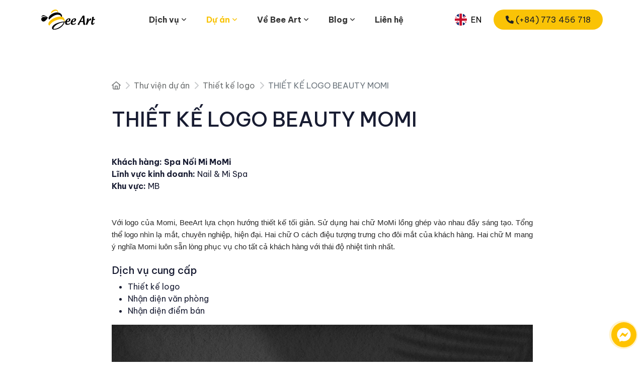

--- FILE ---
content_type: text/html; charset=utf-8
request_url: https://www.beeart.vn/du-an/thiet-ke-logo/thiet-ke-logo-beauty-momi-194
body_size: 24673
content:
<!DOCTYPE html>
<html lang="vi">
<head>
    <meta charset="utf-8">
    <title>THIẾT KẾ LOGO BEAUTY MOMI</title>

    <meta name="author" content="Bee Art Việt Nam">
    <meta name="description" content="Với logo của Momi, BeeArt lựa chọn hướng thiết kế tối giản. Sử dụng hai chữ MoMi lồng ghép vào nhau đầy sáng tạo. Tổng thể logo nhìn lạ mắt, chuyên ng...">
    <meta name="robots" content="index, follow">

    <!-- Open Graph -->
    <meta property="og:type" content="article">
    <meta property="og:url" content="https://www.beeart.vn//du-an/thiet-ke-logo/thiet-ke-logo-beauty-momi-194">
    <link rel="canonical" href="https://www.beeart.vn//du-an/thiet-ke-logo/thiet-ke-logo-beauty-momi-194">

    <meta property="og:title" content="THIẾT KẾ LOGO BEAUTY MOMI">
    <meta property="og:description" content="Với logo của Momi, BeeArt lựa chọn hướng thiết kế tối giản. Sử dụng hai chữ MoMi lồng ghép vào nhau đầy sáng tạo. Tổng thể logo nhìn lạ mắt, chuyên ng...">
    <meta property="og:image" content="https://logo.beeart.vn/uploads/project/20220408/a62aa0f9-7374-4767-8405-a091f72a7a24.jpg">
    <meta property="og:image:secure_url" content="https://logo.beeart.vn/uploads/project/20220408/a62aa0f9-7374-4767-8405-a091f72a7a24.jpg">
    <meta property="og:image:width" content="1200">
    <meta property="og:image:height" content="630">
    <meta property="og:image:type" content="image/jpeg">
    <meta property="og:image:alt" content="THIẾT KẾ LOGO BEAUTY MOMI">
    <meta property="og:site_name" content="Bee Art Việt Nam">
    <meta property="og:locale" content="vi_VN">
    <meta property="og:locale:alternate" content="en_US">
        <meta property="og:updated_time" content="1656466805">

    <!-- Twitter Card -->
    <meta name="twitter:card" content="summary_large_image">
    <meta name="twitter:title" content="THIẾT KẾ LOGO BEAUTY MOMI">
    <meta name="twitter:description" content="Với logo của Momi, BeeArt lựa chọn hướng thiết kế tối giản. Sử dụng hai chữ MoMi lồng ghép vào nhau đầy sáng tạo. Tổng thể logo nhìn lạ mắt, chuyên ng...">
    <meta name="twitter:image" content="https://logo.beeart.vn/uploads/project/20220408/a62aa0f9-7374-4767-8405-a091f72a7a24.jpg">
    <meta name="twitter:image:alt" content="THIẾT KẾ LOGO BEAUTY MOMI">

    <!-- Favicon & Mobile -->
    <!-- Favicon chuẩn cho trình duyệt hiện đại -->
    <link rel="icon" type="image/png" href="https://www.beeart.vn/assets/icon/favicon.png">
    <link rel="icon" type="image/svg+xml" href="https://www.beeart.vn/assets/icon/favicon.svg">
    <!-- Favicon cho trình duyệt cũ như IE, Edge cũ -->
    <link rel="icon" type="image/x-icon" href="https://www.beeart.vn/assets/icon/favicon.ico">
    <!-- Apple Touch Icon cho iOS (iPhone, iPad) -->

    <meta http-equiv="X-UA-Compatible" content="IE=edge">
    <meta name="viewport" content="width=device-width, initial-scale=1">
    <meta content="width=device-width, initial-scale=1.0" name="viewport">
    <meta name="geo.region" content="VN">
        <script type="application/ld+json">
            
{
    "@context": "https://schema.org",

    "@type": "CaseStudy",
    "name": "THIẾT KẾ LOGO BEAUTY MOMI",
    "description": "Với logo của Momi, BeeArt lựa chọn hướng thiết kế tối giản. Sử dụng hai chữ MoMi lồng ghép vào nhau đầy sáng tạo. Tổng thể logo nhìn lạ mắt, chuyên ng...",
    "image": "https://logo.beeart.vn/uploads/project/20220408/a62aa0f9-7374-4767-8405-a091f72a7a24.jpg",
    "author": { "@type": "Organization", "name": "Bee Art" },
    "publisher": { "@type": "Organization", "name": "Bee Art", "logo": { "@type": "ImageObject", "url": "https://www.beeart.vn/assets/img/LogoBeeArt.svg" } },
    "mainEntityOfPage": { "@type": "WebPage", "@id": "https://www.beeart.vn//du-an/thiet-ke-logo/thiet-ke-logo-beauty-momi-194" },
    "datePublished": "2022-06-29T08:40:05+07:00",
    "client": { "@type": "Organization", "name": "Spa Nối Mi MoMi" }}

        </script>


    <link rel="preconnect" href="https://fonts.googleapis.com">
    <link rel="preconnect" href="https://fonts.gstatic.com" crossorigin>
    <link href="https://fonts.googleapis.com/css2?family=Be+Vietnam+Pro:ital,wght@0,100;0,200;0,300;0,400;0,500;0,600;0,700;0,800;0,900;1,100;1,200;1,300;1,400;1,500;1,600;1,700;1,800;1,900&display=swap" rel="stylesheet">
    <link rel="stylesheet" href="https://www.beeart.vn/assets/vendor/font-awesome/css/all.min.css">
    <link href="https://www.beeart.vn/assets/vendor/aos/aos.css" rel="stylesheet">
    <link href="https://www.beeart.vn/assets/vendor/bootstrap/css/bootstrap.min.css" rel="stylesheet">
    <link href="https://www.beeart.vn/assets/vendor/bootstrap-icons/bootstrap-icons.css" rel="stylesheet">
    <link href="https://www.beeart.vn/assets/vendor/glightbox/css/glightbox.min.css" rel="stylesheet">
    <link href="https://www.beeart.vn/assets/vendor/remixicon/remixicon.css" rel="stylesheet">
    <link href="https://www.beeart.vn/assets/vendor/swiper/swiper-bundle.min.css" rel="stylesheet">
    <link href="https://www.beeart.vn/assets/css/style.css" rel="stylesheet">
    <script>
    (function (w, d, s, l, i) {
            w[l] = w[l] || []; w[l].push({
                'gtm.start':
                    new Date().getTime(), event: 'gtm.js'
            }); var f = d.getElementsByTagName(s)[0],
                j = d.createElement(s), dl = l != 'dataLayer' ? '&l=' + l : ''; j.async = true; j.src =
                    'https://www.googletagmanager.com/gtm.js?id=' + i + dl; f.parentNode.insertBefore(j, f);
        })(window, document, 'script', 'dataLayer', 'GTM-WFRQ3SM');</script>
    <!-- End Google Tag Manager -->
<!-- Meta Pixel Code -->
<script>
!function(f,b,e,v,n,t,s)
{if(f.fbq)return;n=f.fbq=function(){n.callMethod?
n.callMethod.apply(n,arguments):n.queue.push(arguments)};
if(!f._fbq)f._fbq=n;n.push=n;n.loaded=!0;n.version='2.0';
n.queue=[];t=b.createElement(e);t.async=!0;
t.src=v;s=b.getElementsByTagName(e)[0];
s.parentNode.insertBefore(t,s)}(window, document,'script',
'https://connect.facebook.net/en_US/fbevents.js');
fbq('init', '1558408835174381');
fbq('track', 'PageView');
</script>
<noscript><img height="1" width="1" style="display:none"
src="https://www.facebook.com/tr?id=1558408835174381&ev=PageView&noscript=1"
/></noscript>
<!-- End Meta Pixel Code -->
</head>
<body>

    <!-- ======= Header ======= -->


<header id="header" class="header fixed-top">
    <div class="container-fluid container-xl position-relative">
        <div class="row">
            <div class="col-auto align-self-center justify-content-center">
                <a href="https://www.beeart.vn" class="logo"><img src="https://www.beeart.vn/assets/img/logo.svg" alt="Bee art logo"></a>
            </div>
            <div class="col">
                <div id="btn-menu"><i class="bi bi-list mobile-nav-toggle"></i></div>
                <nav id="navbar" class="navbar">
                    <ul>
                        <li id="menu-item-129" class="nav-item dropdown m-display"><a href="#" class="nav-link" class='dropdown-toggle' data-toggle='dropdown' role='button' aria-haspopup='true' aria-expanded='false'>Dịch vụ <i class='fa fa-angle-down' aria-hidden='true'></i></a><ul class='dropdown-menu'><li id="menu-item-134" class="nav-item dropdown"><a href="" class="nav-link dropdown-toggle nav-lv">Tư vấn thương hiệu</a><ul class='dropdown-menu'><li id="menu-item-151"><a href="/dich-vu/chien-luoc-thuong-hieu" class="dropdown-item">Chiến lược thương hiệu</a></li><li id="menu-item-158"><a href="/dich-vu/dinh-gia-thuong-hieu" class="dropdown-item">Định giá thương hiệu</a></li><li id="menu-item-159"><a href="/dich-vu/tai-dinh-vi-thuong-hieu" class="dropdown-item">Tái định vị thương hiệu</a></li><li id="menu-item-160"><a href="/dich-vu/dat-ten-thuong-hieu" class="dropdown-item">Đặt tên thương hiệu</a></li><li id="menu-item-161"><a href="/dich-vu/xay-dung-quy-che-thuong-hieu" class="dropdown-item">Xây dựng quy chế thương hiệu</a></li><li id="menu-item-162"><a href="/dich-vu/sang-tao-slogan-tagline" class="dropdown-item">Sáng tạo slogan/ tagline</a></li><li id="menu-item-163"><a href="/dich-vu/mo-rong-thuong-hieu" class="dropdown-item">Mở rộng thương hiệu</a></li></ul></li><li id="menu-item-136" class="nav-item dropdown"><a href="" class="nav-link dropdown-toggle nav-lv">Thiết kế thương hiệu</a><ul class='dropdown-menu'><li id="menu-item-152"><a href="/dich-vu/thiet-ke-logo" class="dropdown-item">Thiết kế logo</a></li><li id="menu-item-153"><a href="/dich-vu/nhan-dien-thuong-hieu" class="dropdown-item">Nhận diện văn phòng</a></li><li id="menu-item-154"><a href="/dich-vu/thiet-ke-ho-so-doanh-nghiep" class="dropdown-item">Thiết kế hồ sơ doanh nghiệp</a></li><li id="menu-item-155"><a href="/dich-vu/thiet-ke-macost" class="dropdown-item">Thiết kế Mascot</a></li><li id="menu-item-156"><a href="/dich-vu/nhan-dien-diem-ban" class="dropdown-item">Nhận diện điểm bán</a></li><li id="menu-item-157"><a href="/dich-vu/thiet-ke-bao-bi" class="dropdown-item">Thiết kế bao bì</a></li></ul></li><li id="menu-item-135" class="nav-item dropdown"><a href="" class="nav-link dropdown-toggle nav-lv">Chiến lược marketing</a><ul class='dropdown-menu'><li id="menu-item-164"><a href="/dich-vu/tu-van-chien-luoc" class="dropdown-item">Tư vấn chiến lược</a></li><li id="menu-item-165"><a href="/dich-vu/lap-ke-hoach-marketing" class="dropdown-item">Lập kế hoạch marketing</a></li><li id="menu-item-166"><a href="/dich-vu/phat-trien-san-pham-moi" class="dropdown-item">Phát triển sản phẩm mới</a></li><li id="menu-item-167"><a href="/dich-vu/truyen-thong-thuong-hieu" class="dropdown-item">Truyền thông thương hiệu</a></li><li id="menu-item-168"><a href="/dich-vu/chien-luoc-ra-mat-san-pham" class="dropdown-item">Chiến lược ra mắt sản phẩm</a></li></ul></li><li id="menu-item-137" class="nav-item dropdown"><a href="" class="nav-link dropdown-toggle nav-lv">Digital marketing</a><ul class='dropdown-menu'><li id="menu-item-170"><a href="/dich-vu/thiet-ke-web" class="dropdown-item">Thiết kế website</a></li><li id="menu-item-171"><a href="/dich-vu/ui-ux-software" class="dropdown-item">UI/UX software</a></li><li id="menu-item-172"><a href="/dich-vu/dich-vu-seo" class="dropdown-item">Dịch vụ SEO</a></li><li id="menu-item-173"><a href="/dich-vu/quan-tri-mxh" class="dropdown-item">Quản trị MXH</a></li><li id="menu-item-174"><a href="/dich-vu/content-website" class="dropdown-item">Content Website</a></li><li id="menu-item-175"><a href="/dich-vu/chay-quang-cao-da-nen-tang" class="dropdown-item">Chạy quảng cáo đa nền tảng</a></li></ul></li><li id="menu-item-138" class="nav-item dropdown"><a href="" class="nav-link dropdown-toggle nav-lv">Media - Production</a><ul class='dropdown-menu'><li id="menu-item-176"><a href="/dich-vu/chup-anh-quang-cao" class="dropdown-item">Chụp ảnh quảng cáo</a></li><li id="menu-item-177"><a href="/dich-vu/quay-dung-tvc" class="dropdown-item">Quay dựng TVC</a></li><li id="menu-item-178"><a href="/dich-vu/influencer-booking" class="dropdown-item">Booking KOLs/influencers</a></li><li id="menu-item-179"><a href="/dich-vu/to-chuc-su-kien" class="dropdown-item">Tổ chức sự kiện</a></li></ul></li><li id="menu-item-139" class="nav-item dropdown"><a href="" class="nav-link dropdown-toggle nav-lv">Các dịch vụ khác</a><ul class='dropdown-menu'><li id="menu-item-180"><a href="/dich-vu/in-an" class="dropdown-item">In ấn</a></li><li id="menu-item-181"><a href="/dich-vu/dang-ky-thanh-lap-doanh-nghiep" class="dropdown-item">Đăng ký thành lập doanh nghiệp</a></li><li id="menu-item-182"><a href="/dich-vu/bao-ho-thuong-hieu-tac-gia" class="dropdown-item">Bảo hộ thương hiệu/tác giả</a></li><li id="menu-item-183"><a href="/dich-vu/dang-ky-ma-so-ma-vach" class="dropdown-item">Đăng ký mã số, mã vạch</a></li><li id="menu-item-184"><a href="/dich-vu/trang-tri-thi-cong-noi-that" class="dropdown-item">Trang trí, thi công nội thất</a></li></ul></li></ul></li><li id="menu-item-129" class="nav-item dropdown megamenu d-none d-md-block"><a href="#" class="nav-link" class='dropdown-toggle' data-toggle='dropdown' role='button' aria-haspopup='true' aria-expanded='false'>Dịch vụ <i class='fa fa-angle-down' aria-hidden='true'></i></a><ul><li><div class="d-flex align-items-start text-start"><div class="nav flex-column nav-pills me-3" id="v-pills-tab" role="tablist" aria-orientation="vertical"><button class="nav-link active" id="v-pills-134-tab" data-bs-toggle="pill" data-bs-target="#v-pills-134" type="button" role="tab" aria-controls="v-pills-134" aria-selected="false">Tư vấn thương hiệu</button><button class="nav-link" id="v-pills-136-tab" data-bs-toggle="pill" data-bs-target="#v-pills-136" type="button" role="tab" aria-controls="v-pills-136" aria-selected="false">Thiết kế thương hiệu</button><button class="nav-link" id="v-pills-135-tab" data-bs-toggle="pill" data-bs-target="#v-pills-135" type="button" role="tab" aria-controls="v-pills-135" aria-selected="false">Chiến lược marketing</button><button class="nav-link" id="v-pills-137-tab" data-bs-toggle="pill" data-bs-target="#v-pills-137" type="button" role="tab" aria-controls="v-pills-137" aria-selected="false">Digital marketing</button><button class="nav-link" id="v-pills-138-tab" data-bs-toggle="pill" data-bs-target="#v-pills-138" type="button" role="tab" aria-controls="v-pills-138" aria-selected="false">Media - Production</button><button class="nav-link" id="v-pills-139-tab" data-bs-toggle="pill" data-bs-target="#v-pills-139" type="button" role="tab" aria-controls="v-pills-139" aria-selected="false">Các dịch vụ khác</button></div><div class="tab-content" id="v-pills-tabContent"><div class="tab-pane fade show active" id="v-pills-134" role="tabpanel" aria-labelledby="v-pills-134-tab" tabindex="0"><div class="row mt-5"><div class="col-md-6"><a href="https://www.beeart.vn/dich-vu/chien-luoc-thuong-hieu"><div class="row"><div class="col-auto"><span class="box-img"><img src="https://logo.beeart.vn/upload/menu/15220258555519.svg" alt="" class="img-fluid" /></span></div><div class="col"><span class="menu-root-title">Chiến lược thương hiệu</span><p>Kiến tạo nền móng, vững vàng vươn xa</p></div></div></a></div><div class="col-md-6"><a href="https://www.beeart.vn/dich-vu/dinh-gia-thuong-hieu"><div class="row"><div class="col-auto"><span class="box-img"><img src="https://logo.beeart.vn/upload/menu/152202585847929.svg" alt="" class="img-fluid" /></span></div><div class="col"><span class="menu-root-title">Định giá thương hiệu</span><p>Khẳng định vị thế, dẫn lối tiên phong</p></div></div></a></div></div><div class="row mt-5"><div class="col-md-6"><a href="https://www.beeart.vn/dich-vu/tai-dinh-vi-thuong-hieu"><div class="row"><div class="col-auto"><span class="box-img"><img src="https://logo.beeart.vn/upload/menu/152202585941775.svg" alt="" class="img-fluid" /></span></div><div class="col"><span class="menu-root-title">Tái định vị thương hiệu</span><p>Bước chuyển mình lớn trong tư duy thương hiệu</p></div></div></a></div><div class="col-md-6"><a href="https://www.beeart.vn/dich-vu/dat-ten-thuong-hieu"><div class="row"><div class="col-auto"><span class="box-img"><img src="https://logo.beeart.vn/upload/menu/15220259124288.svg" alt="" class="img-fluid" /></span></div><div class="col"><span class="menu-root-title">Đặt tên thương hiệu</span><p>“Đo ni đóng giày” cho thương hiệu của bạn</p></div></div></a></div></div><div class="row mt-5"><div class="col-md-6"><a href="https://www.beeart.vn/dich-vu/xay-dung-quy-che-thuong-hieu"><div class="row"><div class="col-auto"><span class="box-img"><img src="https://logo.beeart.vn/upload/menu/15220259256873.svg" alt="" class="img-fluid" /></span></div><div class="col"><span class="menu-root-title">Xây dựng quy chế thương hiệu</span><p>Hệ thống nhận diện bài bản - Kim chỉ nam cho mọi điểm chạm thương hiệu</p></div></div></a></div><div class="col-md-6"><a href="https://www.beeart.vn/dich-vu/sang-tao-slogan-tagline"><div class="row"><div class="col-auto"><span class="box-img"><img src="https://logo.beeart.vn/upload/menu/15220259348754.svg" alt="" class="img-fluid" /></span></div><div class="col"><span class="menu-root-title">Sáng tạo slogan/ tagline</span><p>Thông điệp làm nên giá trị bản sắc</p></div></div></a></div></div><div class="row mt-5"><div class="col-md-6"><a href="https://www.beeart.vn/dich-vu/mo-rong-thuong-hieu"><div class="row"><div class="col-auto"><span class="box-img"><img src="https://logo.beeart.vn/upload/menu/15220259419224.svg" alt="" class="img-fluid" /></span></div><div class="col"><span class="menu-root-title">Mở rộng thương hiệu</span><p>Chiếm lĩnh thị phần, vươn tầm đột phá</p></div></div></a></div></div></div><div class="tab-pane fade" id="v-pills-136" role="tabpanel" aria-labelledby="v-pills-136-tab" tabindex="0"><div class="row mt-5"><div class="col-md-6"><a href="https://www.beeart.vn/dich-vu/thiet-ke-logo"><div class="row"><div class="col-auto"><span class="box-img"><img src="https://logo.beeart.vn/upload/menu/152202591510806.svg" alt="" class="img-fluid" /></span></div><div class="col"><span class="menu-root-title">Thiết kế logo</span><p>Thúc đẩy mối quan hệ giữa khách hàng và doanh nghiệp</p></div></div></a></div><div class="col-md-6"><a href="https://www.beeart.vn/dich-vu/nhan-dien-thuong-hieu"><div class="row"><div class="col-auto"><span class="box-img"><img src="https://logo.beeart.vn/upload/menu/152202591611920.svg" alt="" class="img-fluid" /></span></div><div class="col"><span class="menu-root-title">Nhận diện văn phòng</span><p>Đồng bộ thương hiệu, gia tăng sự chuyên nghiệp</p></div></div></a></div></div><div class="row mt-5"><div class="col-md-6"><a href="https://www.beeart.vn/dich-vu/thiet-ke-ho-so-doanh-nghiep"><div class="row"><div class="col-auto"><span class="box-img"><img src="https://logo.beeart.vn/upload/menu/15220259172710.svg" alt="" class="img-fluid" /></span></div><div class="col"><span class="menu-root-title">Thiết kế hồ sơ doanh nghiệp</span><p>Lời khẳng định cho năng lực của doanh nghiệp</p></div></div></a></div><div class="col-md-6"><a href="https://www.beeart.vn/dich-vu/thiet-ke-macost"><div class="row"><div class="col-auto"><span class="box-img"><img src="https://logo.beeart.vn/upload/menu/152202591738875.svg" alt="" class="img-fluid" /></span></div><div class="col"><span class="menu-root-title">Thiết kế Mascot</span><p>Nhân cách hóa thương hiệu</p></div></div></a></div></div><div class="row mt-5"><div class="col-md-6"><a href="https://www.beeart.vn/dich-vu/nhan-dien-diem-ban"><div class="row"><div class="col-auto"><span class="box-img"><img src="https://logo.beeart.vn/upload/menu/15220259182917.svg" alt="" class="img-fluid" /></span></div><div class="col"><span class="menu-root-title">Nhận diện điểm bán</span><p>Tạo sự chuyên nghiệp, gia tăng doanh số</p></div></div></a></div><div class="col-md-6"><a href="https://www.beeart.vn/dich-vu/thiet-ke-bao-bi"><div class="row"><div class="col-auto"><span class="box-img"><img src="https://logo.beeart.vn/upload/menu/152202591920371.svg" alt="" class="img-fluid" /></span></div><div class="col"><span class="menu-root-title">Thiết kế bao bì</span><p>Tạo sự nổi bật so với các đối thủ cạnh tranh</p></div></div></a></div></div></div><div class="tab-pane fade" id="v-pills-135" role="tabpanel" aria-labelledby="v-pills-135-tab" tabindex="0"><div class="row mt-5"><div class="col-md-6"><a href="https://www.beeart.vn/dich-vu/tu-van-chien-luoc"><div class="row"><div class="col-auto"><span class="box-img"><img src="https://logo.beeart.vn/upload/menu/15220259857907.svg" alt="" class="img-fluid" /></span></div><div class="col"><span class="menu-root-title">Tư vấn chiến lược</span><p>Hướng tới sự phát triển bền vững</p></div></div></a></div><div class="col-md-6"><a href="https://www.beeart.vn/dich-vu/lap-ke-hoach-marketing"><div class="row"><div class="col-auto"><span class="box-img"><img src="https://logo.beeart.vn/upload/menu/15220259928516.svg" alt="" class="img-fluid" /></span></div><div class="col"><span class="menu-root-title">Lập kế hoạch marketing</span><p>Thúc đẩy mối quan hệ giữa khách hàng và doanh nghiệp</p></div></div></a></div></div><div class="row mt-5"><div class="col-md-6"><a href="https://www.beeart.vn/dich-vu/phat-trien-san-pham-moi"><div class="row"><div class="col-auto"><span class="box-img"><img src="https://logo.beeart.vn/upload/menu/15220259102116.svg" alt="" class="img-fluid" /></span></div><div class="col"><span class="menu-root-title">Phát triển sản phẩm mới</span><p>Tạo ra ưu thế cạnh tranh</p></div></div></a></div><div class="col-md-6"><a href="https://www.beeart.vn/dich-vu/truyen-thong-thuong-hieu"><div class="row"><div class="col-auto"><span class="box-img"><img src="https://logo.beeart.vn/upload/menu/152202591158404.svg" alt="" class="img-fluid" /></span></div><div class="col"><span class="menu-root-title">Truyền thông thương hiệu</span><p>Xây dựng và quản lý hình ảnh thương hiệu</p></div></div></a></div></div><div class="row mt-5"><div class="col-md-6"><a href="https://www.beeart.vn/dich-vu/chien-luoc-ra-mat-san-pham"><div class="row"><div class="col-auto"><span class="box-img"><img src="https://logo.beeart.vn/upload/menu/15220259136877.svg" alt="" class="img-fluid" /></span></div><div class="col"><span class="menu-root-title">Chiến lược ra mắt sản phẩm</span><p>Gây dựng sự nhận biết của khách hàng với sản phẩm mới</p></div></div></a></div></div></div><div class="tab-pane fade" id="v-pills-137" role="tabpanel" aria-labelledby="v-pills-137-tab" tabindex="0"><div class="row mt-5"><div class="col-md-6"><a href="https://www.beeart.vn/dich-vu/thiet-ke-web"><div class="row"><div class="col-auto"><span class="box-img"><img src="https://logo.beeart.vn/upload/menu/152202592026868.svg" alt="" class="img-fluid" /></span></div><div class="col"><span class="menu-root-title">Thiết kế website</span><p>Tạo dựng sự hiện diện trên nền tảng Internet cho doanh nghiệp</p></div></div></a></div><div class="col-md-6"><a href="https://www.beeart.vn/dich-vu/ui-ux-software"><div class="row"><div class="col-auto"><span class="box-img"><img src="https://logo.beeart.vn/upload/menu/152202592056678.svg" alt="" class="img-fluid" /></span></div><div class="col"><span class="menu-root-title">UI/UX software</span><p>Xây dựng định vị mới trong tâm trí khách hàng</p></div></div></a></div></div><div class="row mt-5"><div class="col-md-6"><a href="https://www.beeart.vn/dich-vu/dich-vu-seo"><div class="row"><div class="col-auto"><span class="box-img"><img src="https://logo.beeart.vn/upload/menu/1522025922187.svg" alt="" class="img-fluid" /></span></div><div class="col"><span class="menu-root-title">Dịch vụ SEO</span><p>Tạo dựng sự hiện diện trên nền tảng Internet cho doanh nghiệp</p></div></div></a></div><div class="col-md-6"><a href="https://www.beeart.vn/dich-vu/quan-tri-mxh"><div class="row"><div class="col-auto"><span class="box-img"><img src="https://logo.beeart.vn/upload/menu/152202592231885.svg" alt="" class="img-fluid" /></span></div><div class="col"><span class="menu-root-title">Quản trị MXH</span><p>Kênh bán hàng và tương tác hiệu quả với khách hàng</p></div></div></a></div></div><div class="row mt-5"><div class="col-md-6"><a href="https://www.beeart.vn/dich-vu/content-website"><div class="row"><div class="col-auto"><span class="box-img"><img src="https://logo.beeart.vn/upload/menu/152202592328722.svg" alt="" class="img-fluid" /></span></div><div class="col"><span class="menu-root-title">Content Website</span><p>Kênh bán hàng và tương tác hiệu quả với khách hàng</p></div></div></a></div><div class="col-md-6"><a href="https://www.beeart.vn/dich-vu/chay-quang-cao-da-nen-tang"><div class="row"><div class="col-auto"><span class="box-img"><img src="https://logo.beeart.vn/upload/menu/15220259240888.svg" alt="" class="img-fluid" /></span></div><div class="col"><span class="menu-root-title">Chạy quảng cáo đa nền tảng</span><p>Gia tăng doanh số, thúc đẩy nhu cầu mua sắm của khách hàng</p></div></div></a></div></div></div><div class="tab-pane fade" id="v-pills-138" role="tabpanel" aria-labelledby="v-pills-138-tab" tabindex="0"><div class="row mt-5"><div class="col-md-6"><a href="https://www.beeart.vn/dich-vu/chup-anh-quang-cao"><div class="row"><div class="col-auto"><span class="box-img"><img src="https://logo.beeart.vn/upload/menu/15220259245644.svg" alt="" class="img-fluid" /></span></div><div class="col"><span class="menu-root-title">Chụp ảnh quảng cáo</span><p>Tạo dựng hình ảnh chuyên nghiệp cho khách hàng</p></div></div></a></div><div class="col-md-6"><a href="https://www.beeart.vn/dich-vu/quay-dung-tvc"><div class="row"><div class="col-auto"><span class="box-img"><img src="https://logo.beeart.vn/upload/menu/152202592533339.svg" alt="" class="img-fluid" /></span></div><div class="col"><span class="menu-root-title">Quay dựng TVC</span><p>Ghi dấu ấn bằng những thước phim ấn tượng</p></div></div></a></div></div><div class="row mt-5"><div class="col-md-6"><a href="https://www.beeart.vn/dich-vu/influencer-booking"><div class="row"><div class="col-auto"><span class="box-img"><img src="https://logo.beeart.vn/upload/menu/152202592625177.svg" alt="" class="img-fluid" /></span></div><div class="col"><span class="menu-root-title">Booking KOLs/influencers</span><p>Tạo sự tin cậy và gia tăng tương tác, từ đó thúc đẩy doanh số</p></div></div></a></div><div class="col-md-6"><a href="https://www.beeart.vn/dich-vu/to-chuc-su-kien"><div class="row"><div class="col-auto"><span class="box-img"><img src="https://logo.beeart.vn/upload/menu/152202592952127.svg" alt="" class="img-fluid" /></span></div><div class="col"><span class="menu-root-title">Tổ chức sự kiện</span><p>Phương thức quảng cáo và tiếp thị hiệu quả</p></div></div></a></div></div></div><div class="tab-pane fade" id="v-pills-139" role="tabpanel" aria-labelledby="v-pills-139-tab" tabindex="0"><div class="row mt-5"><div class="col-md-6"><a href="https://www.beeart.vn/dich-vu/in-an"><div class="row"><div class="col-auto"><span class="box-img"><img src="https://logo.beeart.vn/upload/menu/152202593026747.svg" alt="" class="img-fluid" /></span></div><div class="col"><span class="menu-root-title">In ấn</span><p>Mang sản phẩm hoàn hảo nhất đến với khách hàng</p></div></div></a></div><div class="col-md-6"><a href="https://www.beeart.vn/dich-vu/dang-ky-thanh-lap-doanh-nghiep"><div class="row"><div class="col-auto"><span class="box-img"><img src="https://logo.beeart.vn/upload/menu/15220259318559.svg" alt="" class="img-fluid" /></span></div><div class="col"><span class="menu-root-title">Đăng ký thành lập doanh nghiệp</span><p>Hợp pháp hóa doanh nghiệp</p></div></div></a></div></div><div class="row mt-5"><div class="col-md-6"><a href="https://www.beeart.vn/dich-vu/bao-ho-thuong-hieu-tac-gia"><div class="row"><div class="col-auto"><span class="box-img"><img src="https://logo.beeart.vn/upload/menu/152202593142978.svg" alt="" class="img-fluid" /></span></div><div class="col"><span class="menu-root-title">Bảo hộ thương hiệu/tác giả</span><p>Điều kiện tiên quyết để xây dựng thương hiệu lớn mạnh</p></div></div></a></div><div class="col-md-6"><a href="https://www.beeart.vn/dich-vu/dang-ky-ma-so-ma-vach"><div class="row"><div class="col-auto"><span class="box-img"><img src="https://logo.beeart.vn/upload/menu/152202593210167.svg" alt="" class="img-fluid" /></span></div><div class="col"><span class="menu-root-title">Đăng ký mã số, mã vạch</span><p>Hợp pháp hóa sản phẩm</p></div></div></a></div></div><div class="row mt-5"><div class="col-md-6"><a href="https://www.beeart.vn/dich-vu/trang-tri-thi-cong-noi-that"><div class="row"><div class="col-auto"><span class="box-img"><img src="https://logo.beeart.vn/upload/menu/152202593316746.svg" alt="" class="img-fluid" /></span></div><div class="col"><span class="menu-root-title">Trang trí, thi công nội thất</span><p>Xây dựng không gian chuyên nghiệp</p></div></div></a></div></div></div></div></div></li></ul></li><li id="menu-item-130" class="nav-item dropdown"><a href="#" class="nav-link active" class='dropdown-toggle' data-toggle='dropdown' role='button' aria-haspopup='true' aria-expanded='false'>Dự án <i class='fa fa-angle-down' aria-hidden='true'></i></a><ul class='dropdown-menu'><li id="menu-item-140"><a href="/du-an-tieu-bieu" class="dropdown-item">Dự án tiêu biểu</a></li><li id="menu-item-141"><a href="/danh-sach-khach-hang" class="dropdown-item">Danh sách khách hàng</a></li><li id="menu-item-142"><a href="/du-an" class="dropdown-item">Thư viện dự án</a></li></ul></li><li id="menu-item-131" class="nav-item dropdown"><a href="#" class="nav-link" class='dropdown-toggle' data-toggle='dropdown' role='button' aria-haspopup='true' aria-expanded='false'>Về Bee Art <i class='fa fa-angle-down' aria-hidden='true'></i></a><ul class='dropdown-menu'><li id="menu-item-143"><a href="/gioi-thieu" class="dropdown-item">Về chúng tôi</a></li><li id="menu-item-144"><a href="/nhan-su" class="dropdown-item">Nhân sự</a></li><li id="menu-item-145"><a href="/tuyen-dung" class="dropdown-item">Tuyển dụng</a></li><li id="menu-item-146"><a href="/tin-tuc-su-kien" class="dropdown-item">Tin tức sự kiện</a></li><li id="menu-item-147"><a href="/ho-so-nang-luc" class="dropdown-item">Hồ sơ năng lực</a></li></ul></li><li id="menu-item-132" class="nav-item dropdown"><a href="#" class="nav-link" class='dropdown-toggle' data-toggle='dropdown' role='button' aria-haspopup='true' aria-expanded='false'>Blog <i class='fa fa-angle-down' aria-hidden='true'></i></a><ul class='dropdown-menu'><li id="menu-item-148"><a href="/blog/cam-nang-thiet-ke" class="dropdown-item">Cẩm nang thiết kế</a></li><li id="menu-item-149"><a href="/blog/tin-tuc" class="dropdown-item">Tin tức</a></li><li id="menu-item-204"><a href="/blog/idea" class="dropdown-item">Idea</a></li><li id="menu-item-150"><a href="/blog/khac" class="dropdown-item">Khác</a></li></ul></li><li id="menu-item-133" class="nav-item"><a href="/lien-he" class="nav-link" >Liên hệ</a></li>
                        <li class="nav-item m-display"><a class="w-fit mx-auto getstarted" href="tel:0773456718"><i class="fa-solid fa-phone"></i> (+84) 773 456 718</a></li>
                        <li class="nav-item m-display">
                            <a class="w-fit mx-auto" href="/en/Home/ChangeLanguage?lang=en"><img src="https://www.beeart.vn/assets/img/en.svg" class="me-2 lang-icon" alt="EN">EN</a>
                            </li>
          
                    </ul>
                </nav>
            </div>
            <div class="col-auto align-self-center justify-content-center d-none d-lg-block">
                <a href="/en/Home/ChangeLanguage?lang=en" class="d-flex align-items-center justify-content-center">
                    <img src="https://www.beeart.vn/assets/img/en.svg" class="me-2 lang-icon" alt="EN" >EN
                </a>
            </div>
            <div class="col-auto align-self-center justify-content-end d-none d-lg-block">
                <a class="getstarted btn-hover" href="tel:+84773456718"><i class="fa-solid fa-phone"></i> (+84) 773 456 718</a>
            </div>
        </div>

    </div>
</header><!-- End Header -->


    

<main id="main">
    <!-- End banner -->

    <section id="breadcrumb" class="d-none d-md-block pb-0">
        <div class="container">
            <div class="blog_content">
                <nav aria-label="breadcrumb">
                    <ol class="breadcrumb">
                        <li class="breadcrumb-item">
                            <a href="https://www.beeart.vn"><i class="fa-regular fa-house"></i></a>
                        </li>
                        <li class="breadcrumb-item" aria-current="page">
                            <a href="https://www.beeart.vn/du-an">Thư viện dự án</a>
                        </li>
                        <li class="breadcrumb-item" aria-current="page">
                            <a href="https://www.beeart.vn/du-an/thiet-ke-logo">Thiết kế logo</a>
                        </li>
                        <li class="breadcrumb-item active" aria-current="page">THIẾT KẾ LOGO BEAUTY MOMI</li>
                    </ol>
                </nav>
            </div>
        </div>
    </section>

    <section id="blog-detail" class="blog-detail pt-5 pt-lg-3">
        <div class="container" data-aos="fade-up">
            <div class="blog_content">
                <h1>THIẾT KẾ LOGO BEAUTY MOMI</h1>
                <div class="mt-5">
                    <div><b>Khách hàng: Spa Nối Mi MoMi</b></div>
                    <div><b>Lĩnh vực kinh doanh:</b> Nail & Mi Spa</div>
                    <div><b>Khu vực:</b> MB</div>
                </div>
                <div class="content mt-5">
                    <p><span style="color: rgb(40, 40, 40); font-family: &quot;Open Sans&quot;, Arial, sans-serif; font-size: 15px; text-align: justify; background-color: rgb(255, 255, 255);">Với logo của Momi, BeeArt lựa chọn hướng thiết kế tối giản. Sử dụng hai chữ MoMi lồng ghép vào nhau đầy sáng tạo. Tổng thể logo nhìn lạ mắt, chuyên nghiệp, hiện đại. Hai chữ O cách điệu tượng trưng cho đôi mắt của khách hàng. Hai chữ M mang ý nghĩa Momi luôn sẵn lòng phục vụ cho tất cả khách hàng với thái độ nhiệt tình nhất.</span></p>
                </div>
                <h5 class="mt-4">Dịch vụ cung cấp</h5>
                <ul><li>Thiết kế logo</li><li>Nhận diện văn phòng</li><li>Nhận diện điểm bán</li></ul>
                <p><img src="https://logo.beeart.vn/upload/image/20220426/6378656068691627346437748.jpg" title="earthcolors4_ copy (1).jpg"/><br/></p><p><img src="https://logo.beeart.vn/upload/image/20220426/6378656068702566005936982.jpg" title="Clean_minimal_business_card_Vol_295 (1).jpg"/></p><p><img src="https://logo.beeart.vn/upload/image/20220426/6378656068708816295152135.jpg" title="Woman_poloshirt (1).jpg"/></p><p><img src="https://logo.beeart.vn/upload/image/20220426/6378656068772884358321944.jpg" title="Building_Mockup_01.jpg"/></p><p><br/></p>

            </div>

        </div>
    </section>

<section id="other-projects" class="other-projects pt-0">
    <div class="container-fluid" data-aos="fade-up">
        <header class="section-header swidth">
            <h2>Xem thêm dự án</h2>
        </header>
        <div id="pnother-projects">
            <div class="other-projects-slider swiper">
                <div class="swiper-wrapper align-items-center">
                        <div class="swiper-slide projects-item">
                            <a class="more_detail" href="https://www.beeart.vn/du-an/thiet-ke-logo/thiet-ke-logo-nha-hang-sui-cao-dumplings-60768" title="Thiết kế logo nh&#224; h&#224;ng sủi cảo Dumplings">
                                <div class="projects-wrap">
                                    <img src="https://logo.beeart.vn/upload/article/16122025112535510.webp" class="img-fluid" alt="Thiết kế logo nh&#224; h&#224;ng sủi cảo Dumplings" />
                                    <div class="projects-info">
                                        <h4>Thiết kế logo nh&#224; h&#224;ng sủi cảo Dumplings</h4>
                                        <div class="projects-links">
                                            <i class="fa-sharp fa-solid fa-arrow-right"></i>
                                        </div>
                                    </div>
                                </div>
                            </a>
                        </div>
                        <div class="swiper-slide projects-item">
                            <a class="more_detail" href="https://www.beeart.vn/du-an/thiet-ke-logo/thiet-ke-logo-redsand-construction-60760" title="Thiết kế logo Redsand Construction">
                                <div class="projects-wrap">
                                    <img src="https://logo.beeart.vn/upload/article/612202512018851.webp" class="img-fluid" alt="Thiết kế logo Redsand Construction" />
                                    <div class="projects-info">
                                        <h4>Thiết kế logo Redsand Construction</h4>
                                        <div class="projects-links">
                                            <i class="fa-sharp fa-solid fa-arrow-right"></i>
                                        </div>
                                    </div>
                                </div>
                            </a>
                        </div>
                        <div class="swiper-slide projects-item">
                            <a class="more_detail" href="https://www.beeart.vn/du-an/thiet-ke-logo/thiet-ke-logo-chay-hanh-phuc-60745" title="Thiết kế logo Chay Hạnh Ph&#250;c">
                                <div class="projects-wrap">
                                    <img src="https://logo.beeart.vn/upload/article/21112025105242201.webp" class="img-fluid" alt="Thiết kế logo Chay Hạnh Ph&#250;c" />
                                    <div class="projects-info">
                                        <h4>Thiết kế logo Chay Hạnh Ph&#250;c</h4>
                                        <div class="projects-links">
                                            <i class="fa-sharp fa-solid fa-arrow-right"></i>
                                        </div>
                                    </div>
                                </div>
                            </a>
                        </div>
                        <div class="swiper-slide projects-item">
                            <a class="more_detail" href="https://www.beeart.vn/du-an/thiet-ke-logo/thiet-ke-logo-sieu-thi-hello-asia-60738" title="Thiết kế logo si&#234;u thị Hello Asia">
                                <div class="projects-wrap">
                                    <img src="https://logo.beeart.vn/upload/article/14112025115518507.webp" class="img-fluid" alt="Thiết kế logo si&#234;u thị Hello Asia" />
                                    <div class="projects-info">
                                        <h4>Thiết kế logo si&#234;u thị Hello Asia</h4>
                                        <div class="projects-links">
                                            <i class="fa-sharp fa-solid fa-arrow-right"></i>
                                        </div>
                                    </div>
                                </div>
                            </a>
                        </div>
                        <div class="swiper-slide projects-item">
                            <a class="more_detail" href="https://www.beeart.vn/du-an/thiet-ke-logo/thiet-ke-logo-pda-group-60720" title="Thiết kế logo PDA Group">
                                <div class="projects-wrap">
                                    <img src="https://logo.beeart.vn/upload/article/5112025134733219.webp" class="img-fluid" alt="Thiết kế logo PDA Group" />
                                    <div class="projects-info">
                                        <h4>Thiết kế logo PDA Group</h4>
                                        <div class="projects-links">
                                            <i class="fa-sharp fa-solid fa-arrow-right"></i>
                                        </div>
                                    </div>
                                </div>
                            </a>
                        </div>
                        <div class="swiper-slide projects-item">
                            <a class="more_detail" href="https://www.beeart.vn/du-an/thiet-ke-logo/thiet-ke-logo-tiem-banh-monia-bakehouse-60715" title="Thiết kế logo tiệm b&#225;nh Monia Bakehouse">
                                <div class="projects-wrap">
                                    <img src="https://logo.beeart.vn/upload/article/29102025151235909.webp" class="img-fluid" alt="Thiết kế logo tiệm b&#225;nh Monia Bakehouse" />
                                    <div class="projects-info">
                                        <h4>Thiết kế logo tiệm b&#225;nh Monia Bakehouse</h4>
                                        <div class="projects-links">
                                            <i class="fa-sharp fa-solid fa-arrow-right"></i>
                                        </div>
                                    </div>
                                </div>
                            </a>
                        </div>
                        <div class="swiper-slide projects-item">
                            <a class="more_detail" href="https://www.beeart.vn/du-an/thiet-ke-logo/thiet-ke-logo-phin-cafe-60672" title="Thiết kế logo PHIN CAFE">
                                <div class="projects-wrap">
                                    <img src="https://logo.beeart.vn/upload/article/1610202521102481.webp" class="img-fluid" alt="Thiết kế logo PHIN CAFE" />
                                    <div class="projects-info">
                                        <h4>Thiết kế logo PHIN CAFE</h4>
                                        <div class="projects-links">
                                            <i class="fa-sharp fa-solid fa-arrow-right"></i>
                                        </div>
                                    </div>
                                </div>
                            </a>
                        </div>
                        <div class="swiper-slide projects-item">
                            <a class="more_detail" href="https://www.beeart.vn/du-an/thiet-ke-logo/thiet-ke-logo-femiluxe-60668" title="Thiết kế logo Femiluxe">
                                <div class="projects-wrap">
                                    <img src="https://logo.beeart.vn/upload/article/11102025112521396.webp" class="img-fluid" alt="Thiết kế logo Femiluxe" />
                                    <div class="projects-info">
                                        <h4>Thiết kế logo Femiluxe</h4>
                                        <div class="projects-links">
                                            <i class="fa-sharp fa-solid fa-arrow-right"></i>
                                        </div>
                                    </div>
                                </div>
                            </a>
                        </div>
                        <div class="swiper-slide projects-item">
                            <a class="more_detail" href="https://www.beeart.vn/du-an/thiet-ke-logo/thiet-ke-logo-nha-hang--84-kitchen-60630" title="Thiết kế logo nh&#224; h&#224;ng +84 Kitchen">
                                <div class="projects-wrap">
                                    <img src="https://logo.beeart.vn/upload/article/299202511425920.webp" class="img-fluid" alt="Thiết kế logo nh&#224; h&#224;ng +84 Kitchen" />
                                    <div class="projects-info">
                                        <h4>Thiết kế logo nh&#224; h&#224;ng +84 Kitchen</h4>
                                        <div class="projects-links">
                                            <i class="fa-sharp fa-solid fa-arrow-right"></i>
                                        </div>
                                    </div>
                                </div>
                            </a>
                        </div>
                        <div class="swiper-slide projects-item">
                            <a class="more_detail" href="https://www.beeart.vn/du-an/thiet-ke-logo/thiet-ke-logo-nha-hang-taste-of-saigon-60628" title="Thiết kế logo nh&#224; h&#224;ng Taste of Saigon">
                                <div class="projects-wrap">
                                    <img src="https://logo.beeart.vn/upload/article/1192025101431638.webp" class="img-fluid" alt="Thiết kế logo nh&#224; h&#224;ng Taste of Saigon" />
                                    <div class="projects-info">
                                        <h4>Thiết kế logo nh&#224; h&#224;ng Taste of Saigon</h4>
                                        <div class="projects-links">
                                            <i class="fa-sharp fa-solid fa-arrow-right"></i>
                                        </div>
                                    </div>
                                </div>
                            </a>
                        </div>
                        <div class="swiper-slide projects-item">
                            <a class="more_detail" href="https://www.beeart.vn/du-an/thiet-ke-logo/thiet-ke-logo-quan-cafe-otsu-house-60627" title="Thiết kế logo qu&#225;n cafe Otsu House">
                                <div class="projects-wrap">
                                    <img src="https://logo.beeart.vn/upload/article/692025123520977.webp" class="img-fluid" alt="Thiết kế logo qu&#225;n cafe Otsu House" />
                                    <div class="projects-info">
                                        <h4>Thiết kế logo qu&#225;n cafe Otsu House</h4>
                                        <div class="projects-links">
                                            <i class="fa-sharp fa-solid fa-arrow-right"></i>
                                        </div>
                                    </div>
                                </div>
                            </a>
                        </div>
                        <div class="swiper-slide projects-item">
                            <a class="more_detail" href="https://www.beeart.vn/du-an/thiet-ke-logo/thiet-ke-logo-don-vi-xuat-nhap-khau-g-g-export-60584" title="Thiết kế logo đơn vị xuất nhập khẩu G&amp;G Export">
                                <div class="projects-wrap">
                                    <img src="https://logo.beeart.vn/upload/article/238202593812425.webp" class="img-fluid" alt="Thiết kế logo đơn vị xuất nhập khẩu G&amp;G Export" />
                                    <div class="projects-info">
                                        <h4>Thiết kế logo đơn vị xuất nhập khẩu G&amp;G Export</h4>
                                        <div class="projects-links">
                                            <i class="fa-sharp fa-solid fa-arrow-right"></i>
                                        </div>
                                    </div>
                                </div>
                            </a>
                        </div>
                        <div class="swiper-slide projects-item">
                            <a class="more_detail" href="https://www.beeart.vn/du-an/thiet-ke-logo/thiet-ke-logo-thoi-trang-bao-bao-60585" title="Thiết kế logo thời trang Bảo Bảo">
                                <div class="projects-wrap">
                                    <img src="https://logo.beeart.vn/upload/article/238202594515584.webp" class="img-fluid" alt="Thiết kế logo thời trang Bảo Bảo" />
                                    <div class="projects-info">
                                        <h4>Thiết kế logo thời trang Bảo Bảo</h4>
                                        <div class="projects-links">
                                            <i class="fa-sharp fa-solid fa-arrow-right"></i>
                                        </div>
                                    </div>
                                </div>
                            </a>
                        </div>
                        <div class="swiper-slide projects-item">
                            <a class="more_detail" href="https://www.beeart.vn/du-an/thiet-ke-logo/thiet-ke-logo-dear-darling-60586" title="Thiết kế logo Dear Darling">
                                <div class="projects-wrap">
                                    <img src="https://logo.beeart.vn/upload/article/238202595112395.webp" class="img-fluid" alt="Thiết kế logo Dear Darling" />
                                    <div class="projects-info">
                                        <h4>Thiết kế logo Dear Darling</h4>
                                        <div class="projects-links">
                                            <i class="fa-sharp fa-solid fa-arrow-right"></i>
                                        </div>
                                    </div>
                                </div>
                            </a>
                        </div>
                        <div class="swiper-slide projects-item">
                            <a class="more_detail" href="https://www.beeart.vn/du-an/thiet-ke-logo/thiet-ke-logo-baby-n-more-60587" title="Thiết kế logo Baby n more">
                                <div class="projects-wrap">
                                    <img src="https://logo.beeart.vn/upload/article/238202510109458.webp" class="img-fluid" alt="Thiết kế logo Baby n more" />
                                    <div class="projects-info">
                                        <h4>Thiết kế logo Baby n more</h4>
                                        <div class="projects-links">
                                            <i class="fa-sharp fa-solid fa-arrow-right"></i>
                                        </div>
                                    </div>
                                </div>
                            </a>
                        </div>
                        <div class="swiper-slide projects-item">
                            <a class="more_detail" href="https://www.beeart.vn/du-an/thiet-ke-logo/thiet-ke-logo-thuong-hieu-thunder-60531" title="Thiết kế logo thương hiệu Thunder">
                                <div class="projects-wrap">
                                    <img src="https://logo.beeart.vn/upload/article/218202591720446.webp" class="img-fluid" alt="Thiết kế logo thương hiệu Thunder" />
                                    <div class="projects-info">
                                        <h4>Thiết kế logo thương hiệu Thunder</h4>
                                        <div class="projects-links">
                                            <i class="fa-sharp fa-solid fa-arrow-right"></i>
                                        </div>
                                    </div>
                                </div>
                            </a>
                        </div>
                        <div class="swiper-slide projects-item">
                            <a class="more_detail" href="https://www.beeart.vn/du-an/thiet-ke-logo/thiet-ke-logo-du-an-shhh-60534" title="Thiết kế logo dự &#225;n SHHH">
                                <div class="projects-wrap">
                                    <img src="https://logo.beeart.vn/upload/article/21820259526379.webp" class="img-fluid" alt="Thiết kế logo dự &#225;n SHHH" />
                                    <div class="projects-info">
                                        <h4>Thiết kế logo dự &#225;n SHHH</h4>
                                        <div class="projects-links">
                                            <i class="fa-sharp fa-solid fa-arrow-right"></i>
                                        </div>
                                    </div>
                                </div>
                            </a>
                        </div>
                        <div class="swiper-slide projects-item">
                            <a class="more_detail" href="https://www.beeart.vn/du-an/thiet-ke-logo/thiet-ke-logo-nha-hang-am-thuc-mexico-me-60537" title="Thiết kế logo nh&#224; h&#224;ng ẩm thực Mexico Mễ">
                                <div class="projects-wrap">
                                    <img src="https://logo.beeart.vn/upload/article/218202510548623.webp" class="img-fluid" alt="Thiết kế logo nh&#224; h&#224;ng ẩm thực Mexico Mễ" />
                                    <div class="projects-info">
                                        <h4>Thiết kế logo nh&#224; h&#224;ng ẩm thực Mexico Mễ</h4>
                                        <div class="projects-links">
                                            <i class="fa-sharp fa-solid fa-arrow-right"></i>
                                        </div>
                                    </div>
                                </div>
                            </a>
                        </div>
                        <div class="swiper-slide projects-item">
                            <a class="more_detail" href="https://www.beeart.vn/du-an/thiet-ke-logo/thiet-ke-logo-du-an-nha-hang-du-juan-hua-60538" title="Thiết kế logo dự &#225;n nh&#224; h&#224;ng Du Juan Hua">
                                <div class="projects-wrap">
                                    <img src="https://logo.beeart.vn/upload/article/218202510139752.webp" class="img-fluid" alt="Thiết kế logo dự &#225;n nh&#224; h&#224;ng Du Juan Hua" />
                                    <div class="projects-info">
                                        <h4>Thiết kế logo dự &#225;n nh&#224; h&#224;ng Du Juan Hua</h4>
                                        <div class="projects-links">
                                            <i class="fa-sharp fa-solid fa-arrow-right"></i>
                                        </div>
                                    </div>
                                </div>
                            </a>
                        </div>
                        <div class="swiper-slide projects-item">
                            <a class="more_detail" href="https://www.beeart.vn/du-an/thiet-ke-logo/thiet-ke-logo-du-an-nha-hang-chau-60540" title="Thiết kế logo dự &#225;n nh&#224; h&#224;ng Ch&#226;u">
                                <div class="projects-wrap">
                                    <img src="https://logo.beeart.vn/upload/article/218202514323567.webp" class="img-fluid" alt="Thiết kế logo dự &#225;n nh&#224; h&#224;ng Ch&#226;u" />
                                    <div class="projects-info">
                                        <h4>Thiết kế logo dự &#225;n nh&#224; h&#224;ng Ch&#226;u</h4>
                                        <div class="projects-links">
                                            <i class="fa-sharp fa-solid fa-arrow-right"></i>
                                        </div>
                                    </div>
                                </div>
                            </a>
                        </div>
                        <div class="swiper-slide projects-item">
                            <a class="more_detail" href="https://www.beeart.vn/du-an/thiet-ke-logo/thiet-ke-logo-du-an-ets-60542" title="Thiết kế logo dự &#225;n ETS">
                                <div class="projects-wrap">
                                    <img src="https://logo.beeart.vn/upload/article/21820251087395.webp" class="img-fluid" alt="Thiết kế logo dự &#225;n ETS" />
                                    <div class="projects-info">
                                        <h4>Thiết kế logo dự &#225;n ETS</h4>
                                        <div class="projects-links">
                                            <i class="fa-sharp fa-solid fa-arrow-right"></i>
                                        </div>
                                    </div>
                                </div>
                            </a>
                        </div>
                        <div class="swiper-slide projects-item">
                            <a class="more_detail" href="https://www.beeart.vn/du-an/thiet-ke-logo/thiet-ke-logo-du-an-dau-nha-meo-60543" title="Thiết kế logo dự &#225;n D&#226;u Nh&#224; M&#232;o">
                                <div class="projects-wrap">
                                    <img src="https://logo.beeart.vn/upload/article/21820251401252.webp" class="img-fluid" alt="Thiết kế logo dự &#225;n D&#226;u Nh&#224; M&#232;o" />
                                    <div class="projects-info">
                                        <h4>Thiết kế logo dự &#225;n D&#226;u Nh&#224; M&#232;o</h4>
                                        <div class="projects-links">
                                            <i class="fa-sharp fa-solid fa-arrow-right"></i>
                                        </div>
                                    </div>
                                </div>
                            </a>
                        </div>
                        <div class="swiper-slide projects-item">
                            <a class="more_detail" href="https://www.beeart.vn/du-an/thiet-ke-logo/thiet-ke-logo-du-an-yurta-60544" title="Thiết kế logo dự &#225;n Yurta">
                                <div class="projects-wrap">
                                    <img src="https://logo.beeart.vn/upload/article/2182025101338784.webp" class="img-fluid" alt="Thiết kế logo dự &#225;n Yurta" />
                                    <div class="projects-info">
                                        <h4>Thiết kế logo dự &#225;n Yurta</h4>
                                        <div class="projects-links">
                                            <i class="fa-sharp fa-solid fa-arrow-right"></i>
                                        </div>
                                    </div>
                                </div>
                            </a>
                        </div>
                        <div class="swiper-slide projects-item">
                            <a class="more_detail" href="https://www.beeart.vn/du-an/thiet-ke-logo/thiet-ke-logo-du-an-ha-noi-coffee---cake-60545" title="Thiết kế logo dự &#225;n H&#224; Nội Coffee &amp; Cake">
                                <div class="projects-wrap">
                                    <img src="https://logo.beeart.vn/upload/article/2182025101742158.webp" class="img-fluid" alt="Thiết kế logo dự &#225;n H&#224; Nội Coffee &amp; Cake" />
                                    <div class="projects-info">
                                        <h4>Thiết kế logo dự &#225;n H&#224; Nội Coffee &amp; Cake</h4>
                                        <div class="projects-links">
                                            <i class="fa-sharp fa-solid fa-arrow-right"></i>
                                        </div>
                                    </div>
                                </div>
                            </a>
                        </div>
                        <div class="swiper-slide projects-item">
                            <a class="more_detail" href="https://www.beeart.vn/du-an/thiet-ke-logo/thiet-ke-logo-nha-hang-nha-cuisine-60548" title="Thiết kế logo nh&#224; h&#224;ng Nh&#227; cuisine">
                                <div class="projects-wrap">
                                    <img src="https://logo.beeart.vn/upload/article/218202514445242.webp" class="img-fluid" alt="Thiết kế logo nh&#224; h&#224;ng Nh&#227; cuisine" />
                                    <div class="projects-info">
                                        <h4>Thiết kế logo nh&#224; h&#224;ng Nh&#227; cuisine</h4>
                                        <div class="projects-links">
                                            <i class="fa-sharp fa-solid fa-arrow-right"></i>
                                        </div>
                                    </div>
                                </div>
                            </a>
                        </div>
                        <div class="swiper-slide projects-item">
                            <a class="more_detail" href="https://www.beeart.vn/du-an/thiet-ke-logo/thiet-ke-logo-nha-hang-com-tam-bar-60551" title="Thiết kế logo nh&#224; h&#224;ng Cơm tấm Bar">
                                <div class="projects-wrap">
                                    <img src="https://logo.beeart.vn/upload/article/2182025152355270.webp" class="img-fluid" alt="Thiết kế logo nh&#224; h&#224;ng Cơm tấm Bar" />
                                    <div class="projects-info">
                                        <h4>Thiết kế logo nh&#224; h&#224;ng Cơm tấm Bar</h4>
                                        <div class="projects-links">
                                            <i class="fa-sharp fa-solid fa-arrow-right"></i>
                                        </div>
                                    </div>
                                </div>
                            </a>
                        </div>
                        <div class="swiper-slide projects-item">
                            <a class="more_detail" href="https://www.beeart.vn/du-an/thiet-ke-logo/thiet-ke-logo-event-agency-ogenus-60553" title="Thiết kế logo event agency OGENUS">
                                <div class="projects-wrap">
                                    <img src="https://logo.beeart.vn/upload/article/218202517309721.webp" class="img-fluid" alt="Thiết kế logo event agency OGENUS" />
                                    <div class="projects-info">
                                        <h4>Thiết kế logo event agency OGENUS</h4>
                                        <div class="projects-links">
                                            <i class="fa-sharp fa-solid fa-arrow-right"></i>
                                        </div>
                                    </div>
                                </div>
                            </a>
                        </div>
                        <div class="swiper-slide projects-item">
                            <a class="more_detail" href="https://www.beeart.vn/du-an/thiet-ke-logo/thiet-ke-logo-nha-hang-chao-grill-house-60554" title="Thiết kế logo nh&#224; h&#224;ng Ch&#224;o Grill House">
                                <div class="projects-wrap">
                                    <img src="https://logo.beeart.vn/upload/article/2182025172946321.webp" class="img-fluid" alt="Thiết kế logo nh&#224; h&#224;ng Ch&#224;o Grill House" />
                                    <div class="projects-info">
                                        <h4>Thiết kế logo nh&#224; h&#224;ng Ch&#224;o Grill House</h4>
                                        <div class="projects-links">
                                            <i class="fa-sharp fa-solid fa-arrow-right"></i>
                                        </div>
                                    </div>
                                </div>
                            </a>
                        </div>
                        <div class="swiper-slide projects-item">
                            <a class="more_detail" href="https://www.beeart.vn/du-an/thiet-ke-logo/thiet-ke-logo-co-working-space-balo-60555" title="Thiết kế logo co-working space BALO">
                                <div class="projects-wrap">
                                    <img src="https://logo.beeart.vn/upload/article/2182025163659586.webp" class="img-fluid" alt="Thiết kế logo co-working space BALO" />
                                    <div class="projects-info">
                                        <h4>Thiết kế logo co-working space BALO</h4>
                                        <div class="projects-links">
                                            <i class="fa-sharp fa-solid fa-arrow-right"></i>
                                        </div>
                                    </div>
                                </div>
                            </a>
                        </div>
                        <div class="swiper-slide projects-item">
                            <a class="more_detail" href="https://www.beeart.vn/du-an/thiet-ke-logo/thiet-ke-logo-du-an-artemis-60556" title="Thiết kế logo dự &#225;n Artemis">
                                <div class="projects-wrap">
                                    <img src="https://logo.beeart.vn/upload/article/218202516521164.webp" class="img-fluid" alt="Thiết kế logo dự &#225;n Artemis" />
                                    <div class="projects-info">
                                        <h4>Thiết kế logo dự &#225;n Artemis</h4>
                                        <div class="projects-links">
                                            <i class="fa-sharp fa-solid fa-arrow-right"></i>
                                        </div>
                                    </div>
                                </div>
                            </a>
                        </div>
                </div>
                <div class="swiper-button-next-01"><i class="fa-solid fa-chevron-right"></i></div>
                <div class="swiper-button-prev-01"><i class="fa-solid fa-chevron-left"></i></div>
            </div>
        </div>
    </div>
</section>


<section id="contact" class="contact">
    <div class="container" data-aos="fade-up">
        <div class="row gy-lg-4">
            <div class="col-lg-6 order-1 order-lg-0">
                <div id="left_contact">
                    <p><img src="https://www.beeart.vn/assets/img/img-contact.png" class="img-fluid" alt="Contact"></p>
                    <div class="label-info row justify-content-md-center mt-5">
                        <div class="col-6 px-1 px-lg-3">
                            <b>Email</b>
                            <p><a href="mailto:info@beeart.vn">info@beeart.vn</a></p>
                        </div>
                        <div class="col-6 px-1 px-lg-3">
                            <b>Hotline</b>
                            <p><a href="tel:+84773456718">(+84) 773 456 718</a></p>
                        </div>
                    </div>
                </div>
            </div>
            <div class="col-lg-6 order-0 order-lg-1">
                <header class="section-header text-start pb-3 mt-5 mt-lg-0">
                    <span class="section-title">Tư vấn ngay</span>
                    <p>Liên hệ với chúng tôi để được phản hồi trong thời gian sớm nhất!</p>

                </header>
                <form id="frmContact" name="frmContact" class="php-email-form">
                    <div class="row gy-4">
                        <div class="col-md-12">
                            <input type="text" id="fullName" name="fullname" class="form-control" placeholder="Họ và tên" required>
                            <div class="error-message" id="fullNameError"></div>
                        </div>
                        <div class="col-md-6">
                            <input type="text" class="form-control" id="phoneNumber" name="telephone" placeholder="Số điện thoại / Zalo" required>
                            <div class="error-message" id="phoneNumberError"></div>
                        </div>
                        <div class="col-md-6">
                            <input type="text" class="form-control" id="email" name="email" placeholder="Email" required>
                            <div class="error-message" id="emailError"></div>
                        </div>
                        <div class="col-md-12">
                            <input type="text" name="subject" id="subject" class="form-control" placeholder="Tiêu đề liên hệ">
                        </div>
                        <div class="col-md-12">
                            <textarea class="form-control" id="note" name="message" rows="3" placeholder="Yêu cầu"></textarea>
                        </div>
                        <!-- Captcha được ẩn ban đầu -->
                        <input type="hidden" id="captchaResponse" name="captchaResponse">
                       
                        <div class="col-md-12 col-btn-send">
                            <button type="button" id="btnContact" name="btnContact" class="rounded-5 btn-hover">Gửi yêu cầu</button>
                            
                        </div>
                        <p id="message" style="display: none;"></p>
                    </div>

                </form>

            </div>
        </div>
    </div>
</section>

<script src="https://www.google.com/recaptcha/api.js?render=6LdiRukqAAAAAPBjtHHzxIiwS-GGiKhyaR9cjgk7"></script>

<script src="https://www.beeart.vn/assets/js/validateContact.js"></script>
<script>
    // Lắng nghe sự kiện nhập liệu trên tất cả các input và textarea trong form
    document.getElementById("btnContact").addEventListener("click", function () {
        grecaptcha.ready(function () {
            grecaptcha.execute('6LdiRukqAAAAAPBjtHHzxIiwS-GGiKhyaR9cjgk7', { action: 'submit' }).then(function (token) {
                document.getElementById("captchaResponse").value = token;
                SaveDataContact(); // Gửi dữ liệu sau khi đã có token
            });
        });
    });
    function showToast(message, type, callback = null) {
        let bgColor = type === "success"
            ? "linear-gradient(to right, #00b09b, #96c93d)"
            : "linear-gradient(to right, #ff5f6d, #ffc371)";

        Toastify({
            text: message,
            duration: 3000,
            close: true,
            gravity: "top",
            position: "right",
            /*   backgroundColor: bgColor,*/
            callback: callback
        }).showToast();
    }
    async function sendDataContactToAPI(data) {
        try {
            const response = await fetch('/BeeArt/GetDataContact/', {
                method: 'POST',
                headers: {
                    'Content-Type': 'application/json'
                },
                body: JSON.stringify(data)
            });

            if (!response.ok) {
                throw new Error('Network response was not ok.');
            }

            const contentType = response.headers.get('content-type');
            if (contentType && contentType.includes('application/json')) {
                const responseData = await response.json();
                // Xử lý kết quả nếu cần
                return responseData; // Trả về dữ liệu từ API sau khi đã xử lý
            } else {
                // If the response is not JSON, handle it accordingly (e.g., return response text)
                return await response.text();
            }
        } catch (error) {
            console.error('There was a problem with the fetch operation:', error);
            throw error; // Ném lỗi để bên ngoài có thể xử lý
        }
    }

    function SaveDataContact() {
        var loadingIcon = $('#loading-icon');
        loadingIcon.show();
        if (validateContactSubmit()) {
            event.preventDefault(); // Ngăn chặn form gửi đi một cách mặc định
            var fullName = document.getElementById("fullName").value;
            var phoneNumber = document.getElementById("phoneNumber").value;
            var email = document.getElementById("email").value;
            var note = document.getElementById("note").value;
            var subject = document.getElementById("subject").value;
            // Lấy token captcha từ widget
            var captchaResponse = document.getElementById("captchaResponse").value;
            if (captchaResponse === "") {
                showToast("Lỗi: Không thể xác minh CAPTCHA.", "error");
                return;
            }
            const dataSave = {
                fullName: fullName,
                phoneNumber: phoneNumber,
                email: email,
                note: note,
                subject: subject,
                companyid: '01',
                siteid: 'A05',
                D_Method: "Contact_SaveData",
                captchaResponse: captchaResponse
            };
            var dataToSend = {
                "jData": JSON.stringify(dataSave)
            };
            // Gửi dữ liệu qua API
            sendDataContactToAPI(dataToSend)
                .then(responseData => {
                    const responseObject = JSON.parse(responseData);
                    const status = responseObject.Status;
                    // Further actions based on the status value can be performed here
                    if (status === '1') {
                        
                        //Thành công
                        // Xóa dữ liệu trong form
                        document.getElementById("frmContact").reset();
                        showToast("Bạn đã gửi yêu cầu thành công!", "success");
                        grecaptcha.reset();
                    } else {
                        showToast("Gửi yêu cầu thất bại. Vui lòng thử lại!", "error");
                        // Status is not '1', handle other scenarios
                        //window.location.href = '/result'
                    }

                })
                .catch(error => {
                    // Xử lý lỗi nếu có
                   
                })
                .finally(() => {
                    loadingIcon.hide();
                });
        } else {
            loadingIcon.hide();
        }
    }
</script>
<section id="follow-us" class="follow pt-3 pb-lg-3">
    <div class="container" data-aos="fade-up">
        <div class="title">Theo dõi chúng tôi</div>
        <p class="text-center mb-0">
                <a href="https://www.facebook.com/BeeArt.vn" target="_blank">
                    <img src="https://www.beeart.vn/assets/img/social/facebook.svg" class="Facebook" alt="Facebook" />
                </a> 
                <a href="https://vn.linkedin.com/company/bee-artvn" target="_blank">
                    <img src="https://www.beeart.vn/assets/img/social/linkedin.svg" class="Linkedin" alt="Linkedin" />
                </a> 
                <a href="https://www.tiktok.com/@beeart.vn" target="_blank">
                    <img src="https://www.beeart.vn/assets/img/social/tiktok.svg" class="Tiktok" alt="Tiktok" />
                </a> 
                <a href="https://www.youtube.com/@BeeArtVN" target="_blank">
                    <img src="https://www.beeart.vn/assets/img/social/youtube.svg" class="Youtube" alt="Youtube" />
                </a> 
                <a href="https://x.com/BeeArt8" target="_blank">
                    <img src="https://www.beeart.vn/assets/img/social/x.svg" class="Twitter" alt="Twitter" />
                </a> 
                <a href="https://dribbble.com/beeart_vn" target="_blank">
                    <img src="https://www.beeart.vn/assets/img/social/dribbesvg.svg" class="Dribbble" alt="Dribbble" />
                </a> 
                <a href="https://www.behance.net/beeart" target="_blank">
                    <img src="https://www.beeart.vn/assets/img/social/behance.svg" class="Behance" alt="Behance" />
                </a> 
                <a href="https://www.instagram.com/beeart.vn" target="_blank">
                    <img src="https://www.beeart.vn/assets/img/social/instagram.svg" class="Instagram" alt="Instagram" />
                </a> 
        </p>
    </div>
</section>


</main>

<footer id="footer" class="footer">
    <div class="footer-top">
        <div class="container">
            <div class="row gy-4">
                <div class="col-lg-3 col-6 footer-info order-3">
                    <a href="https://www.beeart.vn" class="logo d-flex align-items-center d-none d-sm-block">
                        <img src="https://www.beeart.vn/assets/img/blogo.png" alt="Bee Art">
                    </a>
                    <span class="footer-title mb-lg-4 d-block d-sm-none" role="heading">Trụ sở</span>
                    
                    <p class="mt-2">Hà Nội: 110 Nguyễn Ngọc Nại, Phương Liệt, Hà Nội</p>
                    <p class="mt-2">TP. HCM: 66 Đường 40, Khu dân cư An Phú Hưng, Phường Tân Hưng, TP.HCM</p>
                    <p class="recaptcha-notice">
                        This site is protected by reCAPTCHA and the Google
                        <a href="https://policies.google.com/privacy" target="_blank">Privacy Policy</a> and
                        <a href="https://policies.google.com/terms" target="_blank">Terms of Service</a> apply.
                    </p>
                    <p class="logo-reg-trade mt-4">

                        <a href="http://online.gov.vn/Home/WebDetails/31737?AspxAutoDetectCookieSupport=1" target="_blank" rel="noopener">
                            <img src="https://www.beeart.vn/assets/img/register.png" alt="Thông báo bộ công thương" style="width:203px;">
                        </a>
                    </p>
                </div>
                <div class="col-lg-3 col-6 footer-links order-0">
                    <span class="footer-title mb-lg-4" role="heading">Thông tin</span>
                   
                    <ul><li><a href="https://www.beeart.vn/gioi-thieu">Về Bee Art</a></li><li><a href="https://www.beeart.vn/lien-he">Liên hệ</a></li><li><a href="https://www.beeart.vn/tuyen-dung">Tuyển dụng</a></li><li><a href="https://www.beeart.vn/chinh-sach-quy-dinh-chung-19">Chính sách và quy định chung</a></li></ul>


                </div>
                <div class="col-lg-3 col-6 footer-links order-1">

                    <span class="footer-title mb-lg-4" role="heading">Dịch vụ</span>
                    <ul><li><a href="https://www.beeart.vn">Tư vấn thương hiệu</a></li><li><a href="https://www.beeart.vn">Chiến lược marketing</a></li><li><a href="https://www.beeart.vn">Thiết kế thương hiệu</a></li><li><a href="https://www.beeart.vn">Digital marketing</a></li><li><a href="https://www.beeart.vn">Media - Production</a></li><li><a href="https://www.beeart.vn">Các dịch vụ khác</a></li></ul>
                </div>
                <div class="col-lg-3 col-6 footer-links  order-2">
   
                    <span class="footer-title mb-lg-4" role="heading">Đơn vị thành viên</span>
                    <ul><li><a href="https://www.behance.net/beeart" target="target=&quot;_blank&quot;">Bee Art Production</a></li><li><a href="https://www.facebook.com/thietkebaobi.temnhan.sanpham" target="target=&quot;_blank&quot;">Bee Art Print</a></li><li><a href="https://www.facebook.com/BeeArt.vn" target="target=&quot;_blank&quot;">Bee Art Digital</a></li><li><a href="/blog/cam-nang-thiet-ke" target="target=&quot;_blank&quot;">Bee Art Academy</a></li><li><a href="/du-an-tieu-bieu" target="target=&quot;_blank&quot;">Bee Art Decor</a></li></ul>
                </div>
            </div>
        </div>
    </div>
    <div class="container">
        <div class="copyright">
            © 2012 Bee Art. All Rights Reserved.
        </div>
    </div>
</footer>

<div class="modal fade" id="downloadModal" tabindex="-1" aria-labelledby="downloadModalLabel" aria-hidden="true">
    <div class="modal-dialog modal-dialog-centered">
        <div class="modal-content">
            <div class="modal-header">
                <button type="button" class="btn-close" data-bs-dismiss="modal" aria-label="Close"></button>
            </div>
            <div class="modal-body">
                <header class="section-header text-center pb-3 mt-5 mt-lg-0">
                    <h2>Download profile</h2>
                    <p>Điền thông tin của bạn để download profile</p>
                </header>
                <form id="frmdownload" method="post">
                    <div class="gy-4">
                        <div class="mb-3">
                            <input type="text" name="dname" id="dname" class="form-control" placeholder="Họ và tên*" required>
                            <div class="error-message" id="dfullNameError" style="display:none;"></div>
                        </div>
                        <div class="mb-3">
                            <input type="text" class="form-control" id="demail" name="demail" placeholder="Email*" required>
                            <div class="error-message" id="demailError" style="display:none;"></div>
                        </div>
                        <div class="mb-3">
                            <input type="text" class="form-control" id="dmobile" name="dmobile" placeholder="Số điện thoại / Zalo*" required>
                            <div class="error-message" id="dphoneNumberError" style="display:none;"></div>
                        </div>
                        <div class="text-center">
                            <!-- Loại bỏ thuộc tính data-bs-* và thêm id để dễ truy cập qua JS -->
                            <button type="button" id="btnSend" class="btn-send btn-hover" onclick="SaveDownloadFileInfo()">Gửi yêu cầu</button>

                        </div>
                        <input type="hidden" id="downloadItemId" value="" />
                    </div>

                </form>
            </div>

        </div>
    </div>
</div>
<!-- Modal thông báo thành công -->
<div class="modal fade" id="downloadSuccessModal" aria-hidden="true" aria-labelledby="downloadSuccessModalLabel" tabindex="-1">
    <div class="modal-dialog modal-dialog-centered">
        <div class="modal-content">
            <div class="modal-header">
                <button type="button" class="btn-close" data-bs-dismiss="modal" aria-label="Close"></button>
            </div>
            <div class="modal-body">
                <header class="section-header text-center pb-3 mt-5 mt-lg-0">
                    <h2>Cảm ơn bạn!</h2>
                    <p>Mời bạn tải nhé</p>
                </header>
                <div class="text-center">
                    <!-- Nút download được cấu hình với href trỏ đến action DownloadProfile -->
                    <a id="btn-download" class="btn-download" href="#" target="_blank">
                        <svg class="me-2" width="21" height="20" viewBox="0 0 21 20" fill="none" xmlns="http://www.w3.org/2000/svg">
                            <path d="M15.5918 13.875C15.4231 13.875 15.2611 13.8086 15.141 13.69C15.0209 13.5715 14.9523 13.4104 14.9501 13.2417C14.9523 13.0722 15.0206 12.9102 15.1405 12.7903C15.2603 12.6705 15.4223 12.6022 15.5918 12.6C16.314 12.5654 16.9931 12.2461 17.4804 11.712C17.9677 11.1778 18.2235 10.4724 18.1918 9.75002V6.05002C18.2213 5.32825 17.9647 4.62402 17.4779 4.09036C16.991 3.5567 16.3132 3.23674 15.5918 3.20002H5.40848C4.68705 3.23674 4.00926 3.5567 3.52241 4.09036C3.03556 4.62402 2.779 5.32825 2.80848 6.05002V9.75002C2.77679 10.4724 3.03259 11.1778 3.51989 11.712C4.00719 12.2461 4.68627 12.5654 5.40848 12.6C5.57799 12.6022 5.73995 12.6705 5.85982 12.7903C5.97969 12.9102 6.04799 13.0722 6.05014 13.2417C6.04795 13.4104 5.97938 13.5715 5.85928 13.69C5.73918 13.8086 5.57722 13.875 5.40848 13.875C4.34965 13.838 3.34853 13.3834 2.62396 12.6104C1.8994 11.8374 1.51033 10.809 1.54181 9.75002V6.05002C1.51036 4.99183 1.89969 3.96432 2.62447 3.19267C3.34926 2.42103 4.35039 1.96817 5.40848 1.93335H15.5918C16.6499 1.96817 17.651 2.42103 18.3758 3.19267C19.1006 3.96432 19.4899 4.99183 19.4585 6.05002V9.75002C19.49 10.809 19.1009 11.8374 18.3763 12.6104C17.6518 13.3834 16.6506 13.838 15.5918 13.875ZM9.86681 7.50002V15.9L8.47514 14.5084C8.3558 14.389 8.19393 14.322 8.02514 14.322C7.85636 14.322 7.69449 14.389 7.57514 14.5084C7.4558 14.6277 7.38875 14.7896 7.38875 14.9584C7.38875 15.1271 7.4558 15.289 7.57514 15.4083L10.0751 17.9083C10.134 17.9678 10.2041 18.015 10.2814 18.0472C10.3586 18.0794 10.4415 18.096 10.5251 18.096C10.6088 18.096 10.6917 18.0794 10.7689 18.0472C10.8462 18.015 10.9163 17.9678 10.9751 17.9083L13.4751 15.4083C13.5342 15.3494 13.5808 15.2792 13.6123 15.2019C13.6438 15.1246 13.6595 15.0418 13.6585 14.9584C13.6593 14.8325 13.6227 14.7092 13.5531 14.6042C13.4836 14.4993 13.3844 14.4174 13.2681 14.3691C13.1518 14.3208 13.0238 14.3083 12.9004 14.3331C12.777 14.3579 12.6637 14.4189 12.5751 14.5084L11.1835 15.9V7.50002C11.1835 7.33205 11.1168 7.17096 10.998 7.05218C10.8792 6.93341 10.7181 6.86668 10.5501 6.86668C10.3822 6.86668 10.2211 6.93341 10.1023 7.05218C9.98354 7.17096 9.91681 7.33205 9.91681 7.50002H9.86681Z" fill="white"></path>
                        </svg>
                        Download profile
                    </a>
                </div>

            </div>
        </div>
    </div>
</div>
<script src="https://code.jquery.com/jquery-3.6.0.min.js"></script>
<script src="https://www.beeart.vn/assets/js/validateDownloadFile.js"></script>
<script>
    // Hàm lưu thông tin vào localStorage với thời gian hết hạn 10 phút
    function saveUserDownloadInfo(fullName, email, phoneNumber) {
        const data = {
            fullName: fullName,
            email: email,
            phoneNumber: phoneNumber,
            timestamp: new Date().getTime() // Lưu thời gian hiện tại
        };
        localStorage.setItem("downloadUserInfo", JSON.stringify(data));
    }

    // Hàm kiểm tra và tự động điền thông tin nếu còn hợp lệ
    function loadUserDownloadInfo() {
        const storedData = localStorage.getItem("downloadUserInfo");
        if (storedData) {
            const data = JSON.parse(storedData);
            const currentTime = new Date().getTime();
            const tenMinutes = 10 * 60 * 1000; // 10 phút (milliseconds)

            if (currentTime - data.timestamp < tenMinutes) {
                console.log("Tự động điền thông tin đã lưu:", data); // Kiểm tra log
                document.getElementById("dname").value = data.fullName;
                document.getElementById("demail").value = data.email;
                document.getElementById("dmobile").value = data.phoneNumber;
            } else {
                localStorage.removeItem("downloadUserInfo"); // Hết hạn thì xóa
            }
        } else {
            console.log("Không có dữ liệu hợp lệ trong localStorage.");
        }
    }


    // Gọi khi modal mở ra

    // Hàm lưu thông tin vào cookie với thời gian hết hạn 10 phút
    document.getElementById("btn-download").addEventListener("click", function (event) {
        event.preventDefault(); // Ngăn chặn hành động mặc định của thẻ <a>

        var fileId = document.getElementById("downloadItemId").value; // Lấy fileId từ input ẩn
        if (!fileId) {
            alert("File ID không hợp lệ!");
            return;
        }

        // Tạo URL tải file
        var downloadUrl = "/en/Profile/DownloadFile" + "?id=" + encodeURIComponent(fileId);

        // Tạo thẻ <a> ẩn
        var a = document.createElement("a");
        a.href = downloadUrl;
        a.target = "_blank"; // Mở ở tab mới
        a.rel = "noopener noreferrer"; // Bảo mật

        document.body.appendChild(a);
        a.click(); // Kích hoạt sự kiện click để tải file
        document.body.removeChild(a); // Xóa thẻ sau khi click

        var successModal = document.getElementById("downloadSuccessModal");
        var modal = bootstrap.Modal.getInstance(successModal);
        if (modal) {
            modal.hide(); // Ẩn modal cảm ơn
        }
    });
    async function sendDownloadFileToAPI(data) {
        try {
            const response = await fetch('/BeeArt/GetDataDownLoad/', {
                method: 'POST',
                headers: {
                    'Content-Type': 'application/json'
                },
                body: JSON.stringify(data)
            });

            if (!response.ok) {
                throw new Error('Network response was not ok.');
            }

            const contentType = response.headers.get('content-type');
            if (contentType && contentType.includes('application/json')) {
                const responseData = await response.json();
                // Xử lý kết quả nếu cần
                return responseData; // Trả về dữ liệu từ API sau khi đã xử lý
            } else {
                // If the response is not JSON, handle it accordingly (e.g., return response text)
                return await response.text();
            }
        } catch (error) {
            console.error('There was a problem with the fetch operation:', error);
            throw error; // Ném lỗi để bên ngoài có thể xử lý
        }
    }

    function SaveDownloadFileInfo() {
        // Button đã kích hoạt modal
        var fileid = $('#downloadItemId').val();  // Lấy giá trị id đã lưu
        var loadingIcon = $('#loading-icon');
        loadingIcon.show();
        if (validateDownloadFileSubmit()) {
            event.preventDefault(); // Ngăn chặn form gửi đi một cách mặc định
            var fullName = document.getElementById("dname").value;
            var phoneNumber = document.getElementById("dmobile").value;
            var email = document.getElementById("demail").value;
            // Lưu vào localStorage
            saveUserDownloadInfo(fullName, email, phoneNumber);
            //
            const dataSave = {
                fullName: fullName,
                phoneNumber: phoneNumber,
                email: email,
                fileid: fileid,
                siteid: 'A05',
                D_Method: "DownloadFile_SaveData"
            };
            var dataToSend = {
                "jData": JSON.stringify(dataSave)
            };
            // Gửi dữ liệu qua API
            sendDownloadFileToAPI(dataToSend)
                .then(responseData => {
                    const responseObject = JSON.parse(responseData);
                    const status = responseObject.Status;
                    // Further actions based on the status value can be performed here
                    if (status === '1') {
                        document.getElementById("frmdownload").reset();
                        document.getElementById("dname").value = "";
                        document.getElementById("dmobile").value = "";
                        document.getElementById("demail").value = "";
                        $('#downloadModal').modal('hide');
                        // Sau khi xử lý xong, hiển thị modal thông báo thành công
                        var successModalElement = document.getElementById("downloadSuccessModal");
                        var modal = new bootstrap.Modal(successModalElement);
                        modal.show();



                    } else {
                        alert('You have failed to send the message.');
                        // Status is not '1', handle other scenarios
                        //window.location.href = '/result'
                    }

                })
                .catch(error => {
                    // Xử lý lỗi nếu có
                    console.error('Có lỗi xảy ra:', error);
                })
                .finally(() => {
                    loadingIcon.hide();
                });
        } else {
            loadingIcon.hide();
        }
    }
    $(document).ready(function () {
        $('#downloadModal').on('shown.bs.modal', function () {

            loadUserDownloadInfo();

        });
    });

</script>

<div class="modal fade" id="pricingModal" tabindex="-1" aria-labelledby="pricingModalLabel" aria-hidden="true">
    <div class="modal-dialog modal-lg modal-dialog-centered modal-dialog-scrollable">
        <div class="modal-content">
            <div class="modal-body">
                <button type="button" class="btn-close float-end" data-bs-dismiss="modal" aria-label="Close"></button>
                <h2 style="text-align:center;"><b>Kết nối ngay với Bee Art</b></h2>

                <div class="row">
                    <div class="col-md-6">
                        <p><img src="https://www.beeart.vn/assets/img/img-contact.png" class="img-fluid" alt=""></p>

                        <div class="row">
                            <div class="col-md-6">
                                <div class="fw-bold">Hotline</div>
                                <div><a href="tel:+84773456718">(+84) 773 456 718</a></div>
                            </div>
                            <div class="col-md-6">
                                <div class="fw-bold">Email</div>
                                <div><a href="mailto:info@beeart.vn">info@beeart.vn</a></div>
                            </div>
                        </div>
                    </div>
                    <div class="col-md-6">
                        <form id="frmContactP" name="frmContactP" class="php-email-form">
                            <div class="mb-3">
                                <input type="text" id="pfullName" name="pfullname" class="form-control" placeholder="Họ và tên*" required>
                                <div class="error-message" id="pfullNameError" style="display:none;"></div>
                            </div>

                            <div class="mb-3">
                                <input type="text" class="form-control" id="pemail" name="pemail" placeholder="Email*" required>
                                <div class="error-message" id="pemailError" style="display:none;"></div>
                            </div>

                            <div class="mb-3">
                                <input type="text" class="form-control" id="pphoneNumber" name="pphoneNumber" placeholder="Số điện thoại / Zalo*" required>
                                <div class="error-message" id="pphoneNumberError" style="display:none;"></div>
                            </div>



                            <div class="mb-3">
                                <textarea class="form-control" id="pnote" name="message" rows="3" placeholder="Yêu cầu"></textarea>
                            </div>
                            <input type="hidden" id="captchaResponse" name="captchaResponse">

                            <div class="mt-3">
                                <button type="button" id="btnContactPop" name="btnContact" class="rounded-5 btn-hover">Gửi yêu cầu</button>
                            </div>
                            <p id="message" style="display: none;"></p>
                        </form>
                    </div>
                </div>
            </div>
        </div>
    </div>
</div>
<script src="https://www.beeart.vn/assets/js/validatePopupContact.js"></script>
<script src="https://www.google.com/recaptcha/api.js?render=6LdiRukqAAAAAPBjtHHzxIiwS-GGiKhyaR9cjgk7"></script>
<script>
    document.getElementById("btnContactPop").addEventListener("click", function () {
     
        grecaptcha.ready(function () {
            grecaptcha.execute('6LdiRukqAAAAAPBjtHHzxIiwS-GGiKhyaR9cjgk7', { action: 'submit' }).then(function (token) {
                document.getElementById("captchaResponse").value = token;
                SavePopUpContact();
            });
        });
    });

    async function sendPopupContactToAPI(data) {
        try {
            const response = await fetch('/BeeArt/GetDataContact/', {
                method: 'POST',
                headers: {
                    'Content-Type': 'application/json'
                },
                body: JSON.stringify(data)
            });

            if (!response.ok) {
                throw new Error('Network response was not ok.');
            }

            const contentType = response.headers.get('content-type');
            if (contentType && contentType.includes('application/json')) {
                const responseData = await response.json();
                // Xử lý kết quả nếu cần
                return responseData; // Trả về dữ liệu từ API sau khi đã xử lý
            } else {
                // If the response is not JSON, handle it accordingly (e.g., return response text)
                return await response.text();
            }
        } catch (error) {
            console.error('There was a problem with the fetch operation:', error);
            throw error; // Ném lỗi để bên ngoài có thể xử lý
        }
    }
    function showToast(message, type, callback = null) {
        let bgColor = type === "success"
            ? "linear-gradient(to right, #00b09b, #96c93d)"
            : "linear-gradient(to right, #ff5f6d, #ffc371)";

        Toastify({
            text: message,
            duration: 3000,
            close: true,
            gravity: "top",
            position: "right",
         /*   backgroundColor: bgColor,*/
            callback: callback
        }).showToast();
    }
    function SavePopUpContact() {
        var loadingIcon = $('#loading-icon');
        var btnSubmit = document.getElementById("btnContactPop"); // Lấy nút gửi
        loadingIcon.show();
        if (validatePopupContactSubmit()) {
            event.preventDefault(); // Ngăn chặn form gửi đi một cách mặc định

            btnSubmit.disabled = true;
            var fullName = document.getElementById("pfullName").value;
            var phoneNumber = document.getElementById("pphoneNumber").value;
            var email = document.getElementById("pemail").value;
            var note = document.getElementById("pnote").value;
            var captchaResponse = document.getElementById("captchaResponse").value;
            if (captchaResponse === "") {
                showToast("Lỗi: Không thể xác minh CAPTCHA.", "error");
                return;
            }
            var subject ='';
            const dataSave = {
                fullName: fullName,
                phoneNumber: phoneNumber,
                email: email,
                note: note,
                subject: subject,
                companyid: '01',
                siteid: 'A05',
                D_Method: "Contact_SaveData",
                captchaResponse: captchaResponse
            };
            var dataToSend = {
                "jData": JSON.stringify(dataSave)
            };
            // Gửi dữ liệu qua API
            sendPopupContactToAPI(dataToSend)
                .then(responseData => {
                    const responseObject = JSON.parse(responseData);
                    const status = responseObject.Status;
                    // Further actions based on the status value can be performed here
                    if (status === '1') {
                        document.getElementById("pemail").value = "";
                        showToast("Bạn đã gửi yêu cầu thành công!", "success", function () {
                            document.getElementById("frmContactP").reset();
                            document.getElementById("pemail").value = "";
                            document.getElementById("pnote").value = "";
                            document.getElementById("pfullName").value = "";
                            // $('#pricingModal').modal('hide');
                            // Thay vì sử dụng jQuery `.modal('hide')`, dùng Bootstrap JS API để ẩn modal
                            let modalElement = document.getElementById('pricingModal');
                            let modalInstance = bootstrap.Modal.getInstance(modalElement);
                            if (modalInstance) {
                                modalInstance.hide();
                            }
                        });
                       

                    } else {
                        showToast("Gửi yêu cầu thất bại. Vui lòng thử lại!", "error");
                        btnSubmit.disabled = false;
                    }

                })
                .catch(error => {
                    showToast("Lỗi hệ thống, vui lòng thử lại!", "error");
                    btnSubmit.disabled = false;
                })
                .finally(() => {
                    loadingIcon.hide();
                    btnSubmit.disabled = false;
                });
        } else {
            loadingIcon.hide();
        }
    }
</script>



    <a href="#" class="back-to-top d-flex align-items-center justify-content-center"><i class="bi bi-arrow-up-short"></i></a>
    <a href="https://m.me/1450848244939902" target="_blank" class="suntory-alo-phone suntory-alo-green" id="suntory-alo-phoneIcon" aria-label="Liên hệ qua facebook"
       style="right: 0px; bottom: 4px;text-align:center;">
        <div class="suntory-alo-ph-circle-fill"></div>
        <div class="suntory-alo-ph-img-circle" style="display: flex;align-items: center;text-align: center;justify-content: center;">
            <svg xmlns="http://www.w3.org/2000/svg" width="60%" viewBox="0 0 512 512" fill="#fff"><path d="M256.55 8C116.52 8 8 110.34 8 248.57c0 72.3 29.71 134.78 78.07 177.94 8.35 7.51 6.63 11.86 8.05 58.23A19.92 19.92 0 0 0 122 502.31c52.91-23.3 53.59-25.14 62.56-22.7C337.85 521.8 504 423.7 504 248.57 504 110.34 396.59 8 256.55 8zm149.24 185.13l-73 115.57a37.37 37.37 0 0 1-53.91 9.93l-58.08-43.47a15 15 0 0 0-18 0l-78.37 59.44c-10.46 7.93-24.16-4.6-17.11-15.67l73-115.57a37.36 37.36 0 0 1 53.91-9.93l58.06 43.46a15 15 0 0 0 18 0l78.41-59.38c10.44-7.98 24.14 4.54 17.09 15.62z" /></svg>
        </div>
    </a>

    <script src="https://ajax.googleapis.com/ajax/libs/jquery/3.7.1/jquery.min.js"></script>

    <script src="https://www.beeart.vn/assets/vendor/purecounter/purecounter_vanilla.js"></script>
    <script src="https://www.beeart.vn/assets/vendor/aos/aos.js"></script>
    <script src="https://www.beeart.vn/assets/vendor/bootstrap/js/bootstrap.bundle.min.js"></script>
    <script src="https://www.beeart.vn/assets/vendor/glightbox/js/glightbox.min.js"></script>
    <script src="https://www.beeart.vn/assets/vendor/isotope-layout/isotope.pkgd.min.js"></script>
    <script src="https://www.beeart.vn/assets/vendor/swiper/swiper-bundle.min.js"></script>
    <script src="https://cdnjs.cloudflare.com/ajax/libs/lazysizes/5.3.2/lazysizes.min.js"></script>

    <script src="https://www.beeart.vn/assets/js/main.js"></script>

    <!-- Toastify CSS -->
    <link rel="stylesheet" href="https://cdn.jsdelivr.net/npm/toastify-js/src/toastify.min.css">
    <!-- Toastify JS -->
    <script src="https://cdn.jsdelivr.net/npm/toastify-js"></script>

    <script>
        document.addEventListener("DOMContentLoaded", function () {
            var downloadModal = document.getElementById('downloadModal');
            if (downloadModal) {
                downloadModal.addEventListener('show.bs.modal', function (event) {
                    var button = event.relatedTarget;
                    var itemId = button.getAttribute('data-id');
                    var hiddenInput = downloadModal.querySelector('.modal-body #downloadItemId');
                    if (hiddenInput) {
                        hiddenInput.value = itemId;
                    }
                });
            } else {
                console.error("Không tìm thấy phần tử có id 'downloadModal'");
            }
        });
    </script>
    <noscript>
        <iframe src="https://www.googletagmanager.com/ns.html?id=GTM-WFRQ3SM"
                height="0" width="0" style="display:none;visibility:hidden"></iframe>
</noscript>
</body>

</html>

--- FILE ---
content_type: text/html; charset=utf-8
request_url: https://www.google.com/recaptcha/api2/anchor?ar=1&k=6LdiRukqAAAAAPBjtHHzxIiwS-GGiKhyaR9cjgk7&co=aHR0cHM6Ly93d3cuYmVlYXJ0LnZuOjQ0Mw..&hl=en&v=7gg7H51Q-naNfhmCP3_R47ho&size=invisible&anchor-ms=20000&execute-ms=30000&cb=obpy8zesuof0
body_size: 48106
content:
<!DOCTYPE HTML><html dir="ltr" lang="en"><head><meta http-equiv="Content-Type" content="text/html; charset=UTF-8">
<meta http-equiv="X-UA-Compatible" content="IE=edge">
<title>reCAPTCHA</title>
<style type="text/css">
/* cyrillic-ext */
@font-face {
  font-family: 'Roboto';
  font-style: normal;
  font-weight: 400;
  font-stretch: 100%;
  src: url(//fonts.gstatic.com/s/roboto/v48/KFO7CnqEu92Fr1ME7kSn66aGLdTylUAMa3GUBHMdazTgWw.woff2) format('woff2');
  unicode-range: U+0460-052F, U+1C80-1C8A, U+20B4, U+2DE0-2DFF, U+A640-A69F, U+FE2E-FE2F;
}
/* cyrillic */
@font-face {
  font-family: 'Roboto';
  font-style: normal;
  font-weight: 400;
  font-stretch: 100%;
  src: url(//fonts.gstatic.com/s/roboto/v48/KFO7CnqEu92Fr1ME7kSn66aGLdTylUAMa3iUBHMdazTgWw.woff2) format('woff2');
  unicode-range: U+0301, U+0400-045F, U+0490-0491, U+04B0-04B1, U+2116;
}
/* greek-ext */
@font-face {
  font-family: 'Roboto';
  font-style: normal;
  font-weight: 400;
  font-stretch: 100%;
  src: url(//fonts.gstatic.com/s/roboto/v48/KFO7CnqEu92Fr1ME7kSn66aGLdTylUAMa3CUBHMdazTgWw.woff2) format('woff2');
  unicode-range: U+1F00-1FFF;
}
/* greek */
@font-face {
  font-family: 'Roboto';
  font-style: normal;
  font-weight: 400;
  font-stretch: 100%;
  src: url(//fonts.gstatic.com/s/roboto/v48/KFO7CnqEu92Fr1ME7kSn66aGLdTylUAMa3-UBHMdazTgWw.woff2) format('woff2');
  unicode-range: U+0370-0377, U+037A-037F, U+0384-038A, U+038C, U+038E-03A1, U+03A3-03FF;
}
/* math */
@font-face {
  font-family: 'Roboto';
  font-style: normal;
  font-weight: 400;
  font-stretch: 100%;
  src: url(//fonts.gstatic.com/s/roboto/v48/KFO7CnqEu92Fr1ME7kSn66aGLdTylUAMawCUBHMdazTgWw.woff2) format('woff2');
  unicode-range: U+0302-0303, U+0305, U+0307-0308, U+0310, U+0312, U+0315, U+031A, U+0326-0327, U+032C, U+032F-0330, U+0332-0333, U+0338, U+033A, U+0346, U+034D, U+0391-03A1, U+03A3-03A9, U+03B1-03C9, U+03D1, U+03D5-03D6, U+03F0-03F1, U+03F4-03F5, U+2016-2017, U+2034-2038, U+203C, U+2040, U+2043, U+2047, U+2050, U+2057, U+205F, U+2070-2071, U+2074-208E, U+2090-209C, U+20D0-20DC, U+20E1, U+20E5-20EF, U+2100-2112, U+2114-2115, U+2117-2121, U+2123-214F, U+2190, U+2192, U+2194-21AE, U+21B0-21E5, U+21F1-21F2, U+21F4-2211, U+2213-2214, U+2216-22FF, U+2308-230B, U+2310, U+2319, U+231C-2321, U+2336-237A, U+237C, U+2395, U+239B-23B7, U+23D0, U+23DC-23E1, U+2474-2475, U+25AF, U+25B3, U+25B7, U+25BD, U+25C1, U+25CA, U+25CC, U+25FB, U+266D-266F, U+27C0-27FF, U+2900-2AFF, U+2B0E-2B11, U+2B30-2B4C, U+2BFE, U+3030, U+FF5B, U+FF5D, U+1D400-1D7FF, U+1EE00-1EEFF;
}
/* symbols */
@font-face {
  font-family: 'Roboto';
  font-style: normal;
  font-weight: 400;
  font-stretch: 100%;
  src: url(//fonts.gstatic.com/s/roboto/v48/KFO7CnqEu92Fr1ME7kSn66aGLdTylUAMaxKUBHMdazTgWw.woff2) format('woff2');
  unicode-range: U+0001-000C, U+000E-001F, U+007F-009F, U+20DD-20E0, U+20E2-20E4, U+2150-218F, U+2190, U+2192, U+2194-2199, U+21AF, U+21E6-21F0, U+21F3, U+2218-2219, U+2299, U+22C4-22C6, U+2300-243F, U+2440-244A, U+2460-24FF, U+25A0-27BF, U+2800-28FF, U+2921-2922, U+2981, U+29BF, U+29EB, U+2B00-2BFF, U+4DC0-4DFF, U+FFF9-FFFB, U+10140-1018E, U+10190-1019C, U+101A0, U+101D0-101FD, U+102E0-102FB, U+10E60-10E7E, U+1D2C0-1D2D3, U+1D2E0-1D37F, U+1F000-1F0FF, U+1F100-1F1AD, U+1F1E6-1F1FF, U+1F30D-1F30F, U+1F315, U+1F31C, U+1F31E, U+1F320-1F32C, U+1F336, U+1F378, U+1F37D, U+1F382, U+1F393-1F39F, U+1F3A7-1F3A8, U+1F3AC-1F3AF, U+1F3C2, U+1F3C4-1F3C6, U+1F3CA-1F3CE, U+1F3D4-1F3E0, U+1F3ED, U+1F3F1-1F3F3, U+1F3F5-1F3F7, U+1F408, U+1F415, U+1F41F, U+1F426, U+1F43F, U+1F441-1F442, U+1F444, U+1F446-1F449, U+1F44C-1F44E, U+1F453, U+1F46A, U+1F47D, U+1F4A3, U+1F4B0, U+1F4B3, U+1F4B9, U+1F4BB, U+1F4BF, U+1F4C8-1F4CB, U+1F4D6, U+1F4DA, U+1F4DF, U+1F4E3-1F4E6, U+1F4EA-1F4ED, U+1F4F7, U+1F4F9-1F4FB, U+1F4FD-1F4FE, U+1F503, U+1F507-1F50B, U+1F50D, U+1F512-1F513, U+1F53E-1F54A, U+1F54F-1F5FA, U+1F610, U+1F650-1F67F, U+1F687, U+1F68D, U+1F691, U+1F694, U+1F698, U+1F6AD, U+1F6B2, U+1F6B9-1F6BA, U+1F6BC, U+1F6C6-1F6CF, U+1F6D3-1F6D7, U+1F6E0-1F6EA, U+1F6F0-1F6F3, U+1F6F7-1F6FC, U+1F700-1F7FF, U+1F800-1F80B, U+1F810-1F847, U+1F850-1F859, U+1F860-1F887, U+1F890-1F8AD, U+1F8B0-1F8BB, U+1F8C0-1F8C1, U+1F900-1F90B, U+1F93B, U+1F946, U+1F984, U+1F996, U+1F9E9, U+1FA00-1FA6F, U+1FA70-1FA7C, U+1FA80-1FA89, U+1FA8F-1FAC6, U+1FACE-1FADC, U+1FADF-1FAE9, U+1FAF0-1FAF8, U+1FB00-1FBFF;
}
/* vietnamese */
@font-face {
  font-family: 'Roboto';
  font-style: normal;
  font-weight: 400;
  font-stretch: 100%;
  src: url(//fonts.gstatic.com/s/roboto/v48/KFO7CnqEu92Fr1ME7kSn66aGLdTylUAMa3OUBHMdazTgWw.woff2) format('woff2');
  unicode-range: U+0102-0103, U+0110-0111, U+0128-0129, U+0168-0169, U+01A0-01A1, U+01AF-01B0, U+0300-0301, U+0303-0304, U+0308-0309, U+0323, U+0329, U+1EA0-1EF9, U+20AB;
}
/* latin-ext */
@font-face {
  font-family: 'Roboto';
  font-style: normal;
  font-weight: 400;
  font-stretch: 100%;
  src: url(//fonts.gstatic.com/s/roboto/v48/KFO7CnqEu92Fr1ME7kSn66aGLdTylUAMa3KUBHMdazTgWw.woff2) format('woff2');
  unicode-range: U+0100-02BA, U+02BD-02C5, U+02C7-02CC, U+02CE-02D7, U+02DD-02FF, U+0304, U+0308, U+0329, U+1D00-1DBF, U+1E00-1E9F, U+1EF2-1EFF, U+2020, U+20A0-20AB, U+20AD-20C0, U+2113, U+2C60-2C7F, U+A720-A7FF;
}
/* latin */
@font-face {
  font-family: 'Roboto';
  font-style: normal;
  font-weight: 400;
  font-stretch: 100%;
  src: url(//fonts.gstatic.com/s/roboto/v48/KFO7CnqEu92Fr1ME7kSn66aGLdTylUAMa3yUBHMdazQ.woff2) format('woff2');
  unicode-range: U+0000-00FF, U+0131, U+0152-0153, U+02BB-02BC, U+02C6, U+02DA, U+02DC, U+0304, U+0308, U+0329, U+2000-206F, U+20AC, U+2122, U+2191, U+2193, U+2212, U+2215, U+FEFF, U+FFFD;
}
/* cyrillic-ext */
@font-face {
  font-family: 'Roboto';
  font-style: normal;
  font-weight: 500;
  font-stretch: 100%;
  src: url(//fonts.gstatic.com/s/roboto/v48/KFO7CnqEu92Fr1ME7kSn66aGLdTylUAMa3GUBHMdazTgWw.woff2) format('woff2');
  unicode-range: U+0460-052F, U+1C80-1C8A, U+20B4, U+2DE0-2DFF, U+A640-A69F, U+FE2E-FE2F;
}
/* cyrillic */
@font-face {
  font-family: 'Roboto';
  font-style: normal;
  font-weight: 500;
  font-stretch: 100%;
  src: url(//fonts.gstatic.com/s/roboto/v48/KFO7CnqEu92Fr1ME7kSn66aGLdTylUAMa3iUBHMdazTgWw.woff2) format('woff2');
  unicode-range: U+0301, U+0400-045F, U+0490-0491, U+04B0-04B1, U+2116;
}
/* greek-ext */
@font-face {
  font-family: 'Roboto';
  font-style: normal;
  font-weight: 500;
  font-stretch: 100%;
  src: url(//fonts.gstatic.com/s/roboto/v48/KFO7CnqEu92Fr1ME7kSn66aGLdTylUAMa3CUBHMdazTgWw.woff2) format('woff2');
  unicode-range: U+1F00-1FFF;
}
/* greek */
@font-face {
  font-family: 'Roboto';
  font-style: normal;
  font-weight: 500;
  font-stretch: 100%;
  src: url(//fonts.gstatic.com/s/roboto/v48/KFO7CnqEu92Fr1ME7kSn66aGLdTylUAMa3-UBHMdazTgWw.woff2) format('woff2');
  unicode-range: U+0370-0377, U+037A-037F, U+0384-038A, U+038C, U+038E-03A1, U+03A3-03FF;
}
/* math */
@font-face {
  font-family: 'Roboto';
  font-style: normal;
  font-weight: 500;
  font-stretch: 100%;
  src: url(//fonts.gstatic.com/s/roboto/v48/KFO7CnqEu92Fr1ME7kSn66aGLdTylUAMawCUBHMdazTgWw.woff2) format('woff2');
  unicode-range: U+0302-0303, U+0305, U+0307-0308, U+0310, U+0312, U+0315, U+031A, U+0326-0327, U+032C, U+032F-0330, U+0332-0333, U+0338, U+033A, U+0346, U+034D, U+0391-03A1, U+03A3-03A9, U+03B1-03C9, U+03D1, U+03D5-03D6, U+03F0-03F1, U+03F4-03F5, U+2016-2017, U+2034-2038, U+203C, U+2040, U+2043, U+2047, U+2050, U+2057, U+205F, U+2070-2071, U+2074-208E, U+2090-209C, U+20D0-20DC, U+20E1, U+20E5-20EF, U+2100-2112, U+2114-2115, U+2117-2121, U+2123-214F, U+2190, U+2192, U+2194-21AE, U+21B0-21E5, U+21F1-21F2, U+21F4-2211, U+2213-2214, U+2216-22FF, U+2308-230B, U+2310, U+2319, U+231C-2321, U+2336-237A, U+237C, U+2395, U+239B-23B7, U+23D0, U+23DC-23E1, U+2474-2475, U+25AF, U+25B3, U+25B7, U+25BD, U+25C1, U+25CA, U+25CC, U+25FB, U+266D-266F, U+27C0-27FF, U+2900-2AFF, U+2B0E-2B11, U+2B30-2B4C, U+2BFE, U+3030, U+FF5B, U+FF5D, U+1D400-1D7FF, U+1EE00-1EEFF;
}
/* symbols */
@font-face {
  font-family: 'Roboto';
  font-style: normal;
  font-weight: 500;
  font-stretch: 100%;
  src: url(//fonts.gstatic.com/s/roboto/v48/KFO7CnqEu92Fr1ME7kSn66aGLdTylUAMaxKUBHMdazTgWw.woff2) format('woff2');
  unicode-range: U+0001-000C, U+000E-001F, U+007F-009F, U+20DD-20E0, U+20E2-20E4, U+2150-218F, U+2190, U+2192, U+2194-2199, U+21AF, U+21E6-21F0, U+21F3, U+2218-2219, U+2299, U+22C4-22C6, U+2300-243F, U+2440-244A, U+2460-24FF, U+25A0-27BF, U+2800-28FF, U+2921-2922, U+2981, U+29BF, U+29EB, U+2B00-2BFF, U+4DC0-4DFF, U+FFF9-FFFB, U+10140-1018E, U+10190-1019C, U+101A0, U+101D0-101FD, U+102E0-102FB, U+10E60-10E7E, U+1D2C0-1D2D3, U+1D2E0-1D37F, U+1F000-1F0FF, U+1F100-1F1AD, U+1F1E6-1F1FF, U+1F30D-1F30F, U+1F315, U+1F31C, U+1F31E, U+1F320-1F32C, U+1F336, U+1F378, U+1F37D, U+1F382, U+1F393-1F39F, U+1F3A7-1F3A8, U+1F3AC-1F3AF, U+1F3C2, U+1F3C4-1F3C6, U+1F3CA-1F3CE, U+1F3D4-1F3E0, U+1F3ED, U+1F3F1-1F3F3, U+1F3F5-1F3F7, U+1F408, U+1F415, U+1F41F, U+1F426, U+1F43F, U+1F441-1F442, U+1F444, U+1F446-1F449, U+1F44C-1F44E, U+1F453, U+1F46A, U+1F47D, U+1F4A3, U+1F4B0, U+1F4B3, U+1F4B9, U+1F4BB, U+1F4BF, U+1F4C8-1F4CB, U+1F4D6, U+1F4DA, U+1F4DF, U+1F4E3-1F4E6, U+1F4EA-1F4ED, U+1F4F7, U+1F4F9-1F4FB, U+1F4FD-1F4FE, U+1F503, U+1F507-1F50B, U+1F50D, U+1F512-1F513, U+1F53E-1F54A, U+1F54F-1F5FA, U+1F610, U+1F650-1F67F, U+1F687, U+1F68D, U+1F691, U+1F694, U+1F698, U+1F6AD, U+1F6B2, U+1F6B9-1F6BA, U+1F6BC, U+1F6C6-1F6CF, U+1F6D3-1F6D7, U+1F6E0-1F6EA, U+1F6F0-1F6F3, U+1F6F7-1F6FC, U+1F700-1F7FF, U+1F800-1F80B, U+1F810-1F847, U+1F850-1F859, U+1F860-1F887, U+1F890-1F8AD, U+1F8B0-1F8BB, U+1F8C0-1F8C1, U+1F900-1F90B, U+1F93B, U+1F946, U+1F984, U+1F996, U+1F9E9, U+1FA00-1FA6F, U+1FA70-1FA7C, U+1FA80-1FA89, U+1FA8F-1FAC6, U+1FACE-1FADC, U+1FADF-1FAE9, U+1FAF0-1FAF8, U+1FB00-1FBFF;
}
/* vietnamese */
@font-face {
  font-family: 'Roboto';
  font-style: normal;
  font-weight: 500;
  font-stretch: 100%;
  src: url(//fonts.gstatic.com/s/roboto/v48/KFO7CnqEu92Fr1ME7kSn66aGLdTylUAMa3OUBHMdazTgWw.woff2) format('woff2');
  unicode-range: U+0102-0103, U+0110-0111, U+0128-0129, U+0168-0169, U+01A0-01A1, U+01AF-01B0, U+0300-0301, U+0303-0304, U+0308-0309, U+0323, U+0329, U+1EA0-1EF9, U+20AB;
}
/* latin-ext */
@font-face {
  font-family: 'Roboto';
  font-style: normal;
  font-weight: 500;
  font-stretch: 100%;
  src: url(//fonts.gstatic.com/s/roboto/v48/KFO7CnqEu92Fr1ME7kSn66aGLdTylUAMa3KUBHMdazTgWw.woff2) format('woff2');
  unicode-range: U+0100-02BA, U+02BD-02C5, U+02C7-02CC, U+02CE-02D7, U+02DD-02FF, U+0304, U+0308, U+0329, U+1D00-1DBF, U+1E00-1E9F, U+1EF2-1EFF, U+2020, U+20A0-20AB, U+20AD-20C0, U+2113, U+2C60-2C7F, U+A720-A7FF;
}
/* latin */
@font-face {
  font-family: 'Roboto';
  font-style: normal;
  font-weight: 500;
  font-stretch: 100%;
  src: url(//fonts.gstatic.com/s/roboto/v48/KFO7CnqEu92Fr1ME7kSn66aGLdTylUAMa3yUBHMdazQ.woff2) format('woff2');
  unicode-range: U+0000-00FF, U+0131, U+0152-0153, U+02BB-02BC, U+02C6, U+02DA, U+02DC, U+0304, U+0308, U+0329, U+2000-206F, U+20AC, U+2122, U+2191, U+2193, U+2212, U+2215, U+FEFF, U+FFFD;
}
/* cyrillic-ext */
@font-face {
  font-family: 'Roboto';
  font-style: normal;
  font-weight: 900;
  font-stretch: 100%;
  src: url(//fonts.gstatic.com/s/roboto/v48/KFO7CnqEu92Fr1ME7kSn66aGLdTylUAMa3GUBHMdazTgWw.woff2) format('woff2');
  unicode-range: U+0460-052F, U+1C80-1C8A, U+20B4, U+2DE0-2DFF, U+A640-A69F, U+FE2E-FE2F;
}
/* cyrillic */
@font-face {
  font-family: 'Roboto';
  font-style: normal;
  font-weight: 900;
  font-stretch: 100%;
  src: url(//fonts.gstatic.com/s/roboto/v48/KFO7CnqEu92Fr1ME7kSn66aGLdTylUAMa3iUBHMdazTgWw.woff2) format('woff2');
  unicode-range: U+0301, U+0400-045F, U+0490-0491, U+04B0-04B1, U+2116;
}
/* greek-ext */
@font-face {
  font-family: 'Roboto';
  font-style: normal;
  font-weight: 900;
  font-stretch: 100%;
  src: url(//fonts.gstatic.com/s/roboto/v48/KFO7CnqEu92Fr1ME7kSn66aGLdTylUAMa3CUBHMdazTgWw.woff2) format('woff2');
  unicode-range: U+1F00-1FFF;
}
/* greek */
@font-face {
  font-family: 'Roboto';
  font-style: normal;
  font-weight: 900;
  font-stretch: 100%;
  src: url(//fonts.gstatic.com/s/roboto/v48/KFO7CnqEu92Fr1ME7kSn66aGLdTylUAMa3-UBHMdazTgWw.woff2) format('woff2');
  unicode-range: U+0370-0377, U+037A-037F, U+0384-038A, U+038C, U+038E-03A1, U+03A3-03FF;
}
/* math */
@font-face {
  font-family: 'Roboto';
  font-style: normal;
  font-weight: 900;
  font-stretch: 100%;
  src: url(//fonts.gstatic.com/s/roboto/v48/KFO7CnqEu92Fr1ME7kSn66aGLdTylUAMawCUBHMdazTgWw.woff2) format('woff2');
  unicode-range: U+0302-0303, U+0305, U+0307-0308, U+0310, U+0312, U+0315, U+031A, U+0326-0327, U+032C, U+032F-0330, U+0332-0333, U+0338, U+033A, U+0346, U+034D, U+0391-03A1, U+03A3-03A9, U+03B1-03C9, U+03D1, U+03D5-03D6, U+03F0-03F1, U+03F4-03F5, U+2016-2017, U+2034-2038, U+203C, U+2040, U+2043, U+2047, U+2050, U+2057, U+205F, U+2070-2071, U+2074-208E, U+2090-209C, U+20D0-20DC, U+20E1, U+20E5-20EF, U+2100-2112, U+2114-2115, U+2117-2121, U+2123-214F, U+2190, U+2192, U+2194-21AE, U+21B0-21E5, U+21F1-21F2, U+21F4-2211, U+2213-2214, U+2216-22FF, U+2308-230B, U+2310, U+2319, U+231C-2321, U+2336-237A, U+237C, U+2395, U+239B-23B7, U+23D0, U+23DC-23E1, U+2474-2475, U+25AF, U+25B3, U+25B7, U+25BD, U+25C1, U+25CA, U+25CC, U+25FB, U+266D-266F, U+27C0-27FF, U+2900-2AFF, U+2B0E-2B11, U+2B30-2B4C, U+2BFE, U+3030, U+FF5B, U+FF5D, U+1D400-1D7FF, U+1EE00-1EEFF;
}
/* symbols */
@font-face {
  font-family: 'Roboto';
  font-style: normal;
  font-weight: 900;
  font-stretch: 100%;
  src: url(//fonts.gstatic.com/s/roboto/v48/KFO7CnqEu92Fr1ME7kSn66aGLdTylUAMaxKUBHMdazTgWw.woff2) format('woff2');
  unicode-range: U+0001-000C, U+000E-001F, U+007F-009F, U+20DD-20E0, U+20E2-20E4, U+2150-218F, U+2190, U+2192, U+2194-2199, U+21AF, U+21E6-21F0, U+21F3, U+2218-2219, U+2299, U+22C4-22C6, U+2300-243F, U+2440-244A, U+2460-24FF, U+25A0-27BF, U+2800-28FF, U+2921-2922, U+2981, U+29BF, U+29EB, U+2B00-2BFF, U+4DC0-4DFF, U+FFF9-FFFB, U+10140-1018E, U+10190-1019C, U+101A0, U+101D0-101FD, U+102E0-102FB, U+10E60-10E7E, U+1D2C0-1D2D3, U+1D2E0-1D37F, U+1F000-1F0FF, U+1F100-1F1AD, U+1F1E6-1F1FF, U+1F30D-1F30F, U+1F315, U+1F31C, U+1F31E, U+1F320-1F32C, U+1F336, U+1F378, U+1F37D, U+1F382, U+1F393-1F39F, U+1F3A7-1F3A8, U+1F3AC-1F3AF, U+1F3C2, U+1F3C4-1F3C6, U+1F3CA-1F3CE, U+1F3D4-1F3E0, U+1F3ED, U+1F3F1-1F3F3, U+1F3F5-1F3F7, U+1F408, U+1F415, U+1F41F, U+1F426, U+1F43F, U+1F441-1F442, U+1F444, U+1F446-1F449, U+1F44C-1F44E, U+1F453, U+1F46A, U+1F47D, U+1F4A3, U+1F4B0, U+1F4B3, U+1F4B9, U+1F4BB, U+1F4BF, U+1F4C8-1F4CB, U+1F4D6, U+1F4DA, U+1F4DF, U+1F4E3-1F4E6, U+1F4EA-1F4ED, U+1F4F7, U+1F4F9-1F4FB, U+1F4FD-1F4FE, U+1F503, U+1F507-1F50B, U+1F50D, U+1F512-1F513, U+1F53E-1F54A, U+1F54F-1F5FA, U+1F610, U+1F650-1F67F, U+1F687, U+1F68D, U+1F691, U+1F694, U+1F698, U+1F6AD, U+1F6B2, U+1F6B9-1F6BA, U+1F6BC, U+1F6C6-1F6CF, U+1F6D3-1F6D7, U+1F6E0-1F6EA, U+1F6F0-1F6F3, U+1F6F7-1F6FC, U+1F700-1F7FF, U+1F800-1F80B, U+1F810-1F847, U+1F850-1F859, U+1F860-1F887, U+1F890-1F8AD, U+1F8B0-1F8BB, U+1F8C0-1F8C1, U+1F900-1F90B, U+1F93B, U+1F946, U+1F984, U+1F996, U+1F9E9, U+1FA00-1FA6F, U+1FA70-1FA7C, U+1FA80-1FA89, U+1FA8F-1FAC6, U+1FACE-1FADC, U+1FADF-1FAE9, U+1FAF0-1FAF8, U+1FB00-1FBFF;
}
/* vietnamese */
@font-face {
  font-family: 'Roboto';
  font-style: normal;
  font-weight: 900;
  font-stretch: 100%;
  src: url(//fonts.gstatic.com/s/roboto/v48/KFO7CnqEu92Fr1ME7kSn66aGLdTylUAMa3OUBHMdazTgWw.woff2) format('woff2');
  unicode-range: U+0102-0103, U+0110-0111, U+0128-0129, U+0168-0169, U+01A0-01A1, U+01AF-01B0, U+0300-0301, U+0303-0304, U+0308-0309, U+0323, U+0329, U+1EA0-1EF9, U+20AB;
}
/* latin-ext */
@font-face {
  font-family: 'Roboto';
  font-style: normal;
  font-weight: 900;
  font-stretch: 100%;
  src: url(//fonts.gstatic.com/s/roboto/v48/KFO7CnqEu92Fr1ME7kSn66aGLdTylUAMa3KUBHMdazTgWw.woff2) format('woff2');
  unicode-range: U+0100-02BA, U+02BD-02C5, U+02C7-02CC, U+02CE-02D7, U+02DD-02FF, U+0304, U+0308, U+0329, U+1D00-1DBF, U+1E00-1E9F, U+1EF2-1EFF, U+2020, U+20A0-20AB, U+20AD-20C0, U+2113, U+2C60-2C7F, U+A720-A7FF;
}
/* latin */
@font-face {
  font-family: 'Roboto';
  font-style: normal;
  font-weight: 900;
  font-stretch: 100%;
  src: url(//fonts.gstatic.com/s/roboto/v48/KFO7CnqEu92Fr1ME7kSn66aGLdTylUAMa3yUBHMdazQ.woff2) format('woff2');
  unicode-range: U+0000-00FF, U+0131, U+0152-0153, U+02BB-02BC, U+02C6, U+02DA, U+02DC, U+0304, U+0308, U+0329, U+2000-206F, U+20AC, U+2122, U+2191, U+2193, U+2212, U+2215, U+FEFF, U+FFFD;
}

</style>
<link rel="stylesheet" type="text/css" href="https://www.gstatic.com/recaptcha/releases/7gg7H51Q-naNfhmCP3_R47ho/styles__ltr.css">
<script nonce="OQpvKM7W700Shz_5nnv1TQ" type="text/javascript">window['__recaptcha_api'] = 'https://www.google.com/recaptcha/api2/';</script>
<script type="text/javascript" src="https://www.gstatic.com/recaptcha/releases/7gg7H51Q-naNfhmCP3_R47ho/recaptcha__en.js" nonce="OQpvKM7W700Shz_5nnv1TQ">
      
    </script></head>
<body><div id="rc-anchor-alert" class="rc-anchor-alert"></div>
<input type="hidden" id="recaptcha-token" value="[base64]">
<script type="text/javascript" nonce="OQpvKM7W700Shz_5nnv1TQ">
      recaptcha.anchor.Main.init("[\x22ainput\x22,[\x22bgdata\x22,\x22\x22,\[base64]/[base64]/[base64]/[base64]/cjw8ejpyPj4+eil9Y2F0Y2gobCl7dGhyb3cgbDt9fSxIPWZ1bmN0aW9uKHcsdCx6KXtpZih3PT0xOTR8fHc9PTIwOCl0LnZbd10/dC52W3ddLmNvbmNhdCh6KTp0LnZbd109b2Yoeix0KTtlbHNle2lmKHQuYkImJnchPTMxNylyZXR1cm47dz09NjZ8fHc9PTEyMnx8dz09NDcwfHx3PT00NHx8dz09NDE2fHx3PT0zOTd8fHc9PTQyMXx8dz09Njh8fHc9PTcwfHx3PT0xODQ/[base64]/[base64]/[base64]/bmV3IGRbVl0oSlswXSk6cD09Mj9uZXcgZFtWXShKWzBdLEpbMV0pOnA9PTM/bmV3IGRbVl0oSlswXSxKWzFdLEpbMl0pOnA9PTQ/[base64]/[base64]/[base64]/[base64]\x22,\[base64]\x22,\[base64]/CunrCjsKWwqUNwrHDmnHCtlJvwq8Uw7TDvA09woQrw5rCh0vCvRR/MW5Vczh5woXCp8OLIMKJbCABasODwp/CmsOww5fCrsOTwrE/PSnDhBUZw5AubcOfwpHDo0zDncK3w50Ow5HCgcKPUgHCtcKSw6/DuWkDEnXChMOQwpZnCGtCdMOcw6rCkMOTGF0zwq/Cv8Obw7bCqMKlwowxGMO7VcOKw4Mcw4PDtnx/diRxFcOZbmHCv8OxZGB8w4rCqMKZw55gHwHCoh7Cq8OlKsOuQxnCnxpQw5ggNn/DkMOaVcKTA0xAXMKDHEhTwrI8w6HCnMOFQy3CnWpJw5nDvMOTwrM7wo3DrsOWwqrDsVvDsS9jwrTCr8OIwrgHCV9Pw6Fgw7kHw6PCtlZhaVHCsSzDiThKNhw/D8OOW2kqwpV0fzl9XS/DoWc7wpnDi8KPw54kPTTDjUcawokEw5DCvgl2UcKkQSlxwr1ALcO7w6gGw5PCgFEPwrTDjcO/BgDDvybDlnxiwq0tEMKKw78Zwr3CscO/[base64]/[base64]/dHzCjMO4wo1xQ8Kow5fDqVvDtFxlwqklw6g7wqbCtFBfw7TDkXbDgcOMZXkSPFofw7/Di2AKw4pLB3psdQ1pwoJQw5XCrhrDlwjCoQxSw5QNwqRiw4RER8KLA2fDgmrDvcKIwp5xBEdOwqnChTcrXcKzNMK7YsOeFmwHAsKQehR7wrIVwp11T8OHwrfCqsKka8OUw4DDn1RSGl/Co0bDvMOwThHDicOUdCBTH8K1wqYCNGLDqAXChwTDosKpN1fCksO9wpwjKTU7HnrDjTLCmMKjOAV/w4BkPgXDiMKVw7N3w4sRbsKDw7AowrDCu8O4w4YMPANOYyLDrsKXDT/CocKEw47CicKaw702JMOzXVdDLh7DqMOGw7FHBUvCiMKIwpRyTTVbwrwjP1XDvyrChHA5w6vCpDLCocOMLsKsw6UFw70SdBUteAEmw4bDsRVhw4vCnBLCvzJBXxTCtcOUQ3jCn8OSQMOTwrA/wpvCsTAnw4c9w5lgw5PCkMOHa2PCgcKKw7DDmi/CgMKGw6TDrMKAQMKjw5LDhhgxH8Okw5hnKGAowrXDtD/DtjYxPHbCvCHClHByG8OpKh0cwr0bw4VjwpnCnCPCix3Cm8OITV51RMOvchDDtiolHHEhwqnDpMOCFhVuU8KnHMKnw5wjwrXDjcKcw4pdNXEXO2RyGsOJTcKdfcOAGzHDiVvDlFDCnl9MKG8jwqtyBCfDiFsdc8KNw7I9NcKqw45kwqVaw6/Ck8Kjw6HDhDrDj37CgAV2w6BQw6rDpcKqw7fCuyMLwo3DlUDCtsKKw6liw6DChWbDqAsOfTEMBTnCkMO3wrtSwqTDuinDjcOYwqY4w6LDjsK1GcK/J8K9NTnCkyQAw5fCtMOtwqLDhcOtOcOOJzouwoh8GhvDjsOswrR7w7/DhmrDmTPCvMOZXsONwo4Fw550Wk7CtG/DvA0NWx/[base64]/CpsKhIMKhwqXDkcKeRMKiHsOAYwNPw44USwMzaMOkGnByWAPCs8KUw5oAW3tdAcKAw77CkAEPJDZIJ8Kfw7vCu8OEwoLDtsKMNMOQw6HDicKxVlDCu8Ozw4/Cs8KTwqNUVsOtwpzCrU/DrxHCi8Oyw4PDs03Di0k0KmYaw4MLB8OUCMK+w4NNw5Y9wp/[base64]/DMO9c1PCgmHCl8OTQFsWBMKkFsKcJzUkZ8OoDsOXTsKtKMOfEz4ZB3YKT8OZRSgZfjTDl0ZwwoN4ewJcR8O3HmjCoXoAw45fw5QCVHhfw6jCpsKCWG1Owq9aw75Fw6zDjWDDkFvDncKqQy7Cv0jCpsO6IMKCw40+fsKuXzzDm8Kbw7/DuUXDtSbDmGQKwr/ClkTDrMOrP8OVSzJqEXHClsK7woVjw5JMwopRw7TDmsKVc8KmaMKIwoFEWTZbfcO2R14cwo0jREUYwoQZwqdxRRhCEARUwrPDlSfDhSrCuMOowpoFw63CpTPDr8OlF1vDuE9QwrnCkBZlYBDDtSkUw4PDuHlhwqvCmcOqwpbDpRHCsm/CjVxuOwNtwovDtiE/[base64]/CigLCsT/CrikODDUTdEV5w7gpw53CmzjDvsKjSE1yOiXDgsKVw74ww6pfTgbCvcOwwp3DhcOBw4vCrgLDmcO7w6AJwrrDisKow4EsJT7DnMKsRsKWOcOnbcKgFcK4W8KTdiN1eRrCgmXCosOhRkLCp8O6w7DCksOKwqfCnD/CjHk/w7vCtwcMbgTDkEcQw6HCjUnDjDMkfCnDiAFYDMK7w7waC2jCusOyAsOvwoHDi8KIwo3CvsOZwoIFwpxHwr3CtjpsN2coZsK/wrJLwpFnwoItwrLCk8OyAcKYB8O3U1ZOdC88wrIecMKrC8OHUMO6w4Qrw4Iow4XCmApzcsKnw7vDoMOBwq8GwqnCmlDDl8KZZMKMAEEUT0/CjsOAw7DDn8Knw5TCgBbDmjMTwq4+f8KdwqnDqBbDucKWZMKpXyHCicOycV08wpjDkcKpXW/DiRUiwo/DkU8+A1Z4BWJXwr4zXQ0bwqrCmlITc3vDqw3DsMOhwqRiwqnDq8OpBMO4wqYcwqXCtzRtwo3DsHzClhIlw5hDw4ULT8K6dMOIccKKwohOw77CjXRYwpTDhTBMw78pw71fBsOUw58dHMKxNcOIwp99dcK9D3TDtiHCqsKYwo8IGsOYw5/DjiXDh8OCUcOmfMOcwq8lVBVrwpVUwqnChcOewod8w5BUOTQbKSnDscOyUsOTwrjCksKtw4kKwrwJFMOIEiLCg8Omw7LCg8Oiw7NGGsKZAxXDjsKPwp3Co1RzI8KSDnXDtHbCl8OZCk8Cw5BkKcOVwojDm2ZxCC1twq3CqlbDocONw5PDpBvDm8Oidy3DhERrwqhew5/DiEjDtMODw5/[base64]/CiChbM8KDTFAGF8OdNMOBflTClzvCksKAXmxUw6cHw6UUH8Kaw4vClsKNDFXClsOSwq4sw4kvwp5UcDjCicKgwow3wrfCtCXCihvClcKqIMKAYXh7eRAPw7XDsTBow4LDmsKmwq/DhR9nDWfCs8OjBcKiwrRuW3wjCcK6acO9AHlNTFrDlsOVRnp2wq9swpEkRsKLw6jDisK8DMOyw6JRQMOEw7PDvkHDjlQ8I3xMdMOqwrEuwoF8a0JNw47DtU3DjcO+DsKZR2LCtcKbw5Mmw6MJf8OQA1nDp3HCuMOKwq5oZMKsJkkKwo/Ds8OHw5tfwq3DmcO9UMKwFDMPw5dPJSoAwohrwpLDjTXDkRDDgMKsw6PDgMOHfgzDpMK0ak1yw7vCugAFwo0vYBIdw63CmsOUwrfCjsKfb8ODwoPDmMOKA8OWT8OiQsO0w68ZFsOAbcK1UsOVP13Cm07Co1DCmMOtOyjChsK+Sl/Dr8OiKcKNUMK5O8O6wofDmQjDpsOiw5cLHMK6VMOiGFs/ScOmw5nDqMKWw5UxwrjDnw/CtsOHFinDvsKmU1p/woXDg8KNw78DwoXCnDTChMObw69Zwp3CoMKBKcOdw780YU1PDS7Dm8KzJcOXwrvCuXfDhMOVwrrCkMK/wrjDpwAIBB7CvibCsioGLk5jwrAuS8KjDApSw43ChErDolHCmcKRPsKcwoQvQcOnwoXClHbDhQldwqvCmcKlJS4tw4nDsU1kYMKCMFrDucODBsOIwoEnwok3woQZwp/DmT3Cm8K9w60mw5TDkMK1w4lXJWnCmDnDvcKZw59Nw5TComnCncOdwoXCuydrQMKSwo8lw60Vw743ZFzDpkZmcDXCrMO9wo7CjlxtwoQsw5UOwqvCksO1WsKKITnDssONw6nClcOTJcKadS3CkStaRMKpNXlsw6zDvmrDicOhwoNYFhQsw5orw4/[base64]/DssOiw4TDqA3DscOzwoXCgcOaJcK5NMKXd8KPwrHDvMOIGcONw5nCpMOPwpgGXBbDjFbCoVh1wpo0UcOSw79/dsOwwrIZM8KBEMOow6w2w7RkByzClMKxGTLDsj3DokPCocOoccOqwpZJw7zDnElWYTRww6IYwrAeUcO3ZXfDiUc/[base64]/CoWA0w74Vw4zDjBE5wpQWNA7CisK4wobCunLCksOCwrUlVsKzdsKxMxM6wpHDtCzCqsOvTD5GOgw1ZX3DmQYhSFUvw6cyCR0IIsKZwrMvw5HCs8OSw4bDgcOTDTsVwqnCncOYFU89w4/DlgYwaMKUQmY5Tg7Ds8KLw77DjcKAE8OuC0l/wpMBXQvDnMOiW3/[base64]/[base64]/Dv8OWwqkNc1fDlcKKVjhwTFxGwr5zHG7Cu8OhBcKiBGVuwo9swqVJYcKUSsO2w4LDjsKCw4HDswM6GcK6RGLClEh9PS0/[base64]/DugHDlcKnwpXCtQvCvDjCrcOuUMOlXcKFwoMTwocNKsKowpw/RMKzwpIRw4LDtSTDjGRsaD7DpCMgO8KPwqbDtMK6dm/[base64]/[base64]/Dn8OOJl7DuR46C8KdHFIHwpzDpS3Dm8OvwpFQw5NOJcOBcCPClcKywqswfVHDrMOVYw3DlMOPQcOHw4HCqC8LwrfDpH55w6QLLcONIBbDh3fDtQ/CtsKxEMOUwpUId8OFPsOfCsKFMsKGEAfCpDsGC8KESMO2CQR3w5zCtMOUwpEpWsK6Z37DoMOPwr3Co1o4RMO3wq1hwoEjw67DsmIeDcOqwq5CG8K0wo0bCElQw5jDs8K8OcKtwoHDksKcKsKuGx/[base64]/CpFrCvMOweArDhsOXd0Nvdiszw7MGAzYtcMOadGlXE3I6DB17IcO5NsKsUsKgM8OpwqYlIcKVKMKyYxzDh8OfVlHCkj3DpMKJK8OyX3lMF8KmaRfCr8OMZMO2w7pIPcOBRHDCnkQbf8KbwpjDjFvDtMKIKBRZHg/Cl25hwpcaIMKEw6TDs2pUwqQxw6TDjFvDqAvCrFzDqMKuwrt8AcKgJsKRw6h/wqbDgk/CtcKKw73DqsKBO8OEb8KZJSw1w6HCrAHCqEzDqExuwp5Aw6rCnMOxwrV6MMKQQ8O3w5rDoMKOVsKtwqLDhnXCkUTCvR3CilJVw717YMKuw51PV0sIwoTDrn5PYyfDjD7CjMKyZHkpwo7DsQ/Dvy8Ew59Fw5TCm8OUwpw7WsK9FMOCbcOxw6BwwrHCk0VNPcKgQMO/w5PChMKjw5LDv8KgQMOzw6nCj8KXwpDCmMOqw7xCwqtuQjYFAMKqw5nDncO8ElV5TF0ew7ECGjzCusOePcOYw5rCv8Oow7rDmcOvHcOTGRHDusKNA8OKZS3DjMK8wrhmwovDtsOZw7DDpUvDlFrDqcK5fyTDsXDDgXtRwq/CksK2w4c2wr3DjcKLE8KTwovCrcKqwolwesKRw4vDogrDuFvCrD/[base64]/[base64]/DrMKLwoAyw4kuw5HDs8KkA2DCqcOdNsOwwqpDUcKiaQUsw55Bw4fCicO5Gg17wp04w7bCgENkw61PEg9XPcKFJBjCnsOuwp7DsT/CgjkcB3lCI8OFfcO0wrrCuCADcQDCk8ObHMK2VkdBCCNRw4vCk0YvPnYaw67Ds8OCwogKwp/CokoSQlo/w6PDs3YowqfDlMKTw4s4w6FzKEDCh8KVc8OUw41/e8KWw48LTTPDoMOHIMOVd8OycTnCsGvDhCbCq3jCpsKGGMK/McOhE17Cqj7DjlfDh8OEwoTDs8KWw5QoCsO4w4p5awnDog3DhUDClEvCslU/S1/Dg8Omw4/DosKPwrHCqH9TbmzDk0QiVcOnw53CjsKtwprCuzrDkQsiXUsNGmxkR0/Di07CiMKkw4XCo8KOM8O+wqrDiMOgfWHDsGzDrHDDl8OmHcOBwpPDr8K3w6/DucK5EDpRwoRzwpXDh09+wrnCocONwpc4w6ZqwoLCqsKaXDjDuVLDs8O7wpoxw4swZ8Ocw7nCkU3Dm8Oiw5LDp8OgQDbDu8O7w77DrBXDtcKDflPDk2kvw4HDucO+woc1QcOZw4DCjT8Yw6p6w7/[base64]/w5kcw5rCosOZSjZUNEPCr8OEwoLChFrCu8KNbMKrEcKZWRDCssKdWcO1IsKZbzjDgzcPV17Ds8OdMcKSwrDDlMO8LMOYwpQRw6wBwpnDhgJxPx7DqXPCljdKEMOYdMKMTMKOEMKVMsOkwpccw5/CkQ7Cs8OXZsOlwoTCsUvCo8OLw74rfmcgw4YVwoDCtQ7CthrChSEvWMKQBMOSw6sDMcKbw6Q+e1DDuDBjwrvDngHDqElCVS7Cn8ORMcO/[base64]/Do3nDhEfCtSXDvjs7wqVWw7gowpRbw4HDnz0ZwpVWwo7CuMKSccKww5RQe8O0w6nChELCpzoCUU59dMOkfULCq8Kfw6BDTiHCpcKWAsOwAi8vwq5VZChkM0FowrIgZXonwoEuw5MHXcOAw51MRsOYwqzCt3tQY8KGwo/Cj8O1dMOvZ8Oadm3DucK+w7YRw7ldw6ZdfMOsw7dKwpnCocKQOsO5N17Do8K1w4/DncKDbsKaHsKHw5pIwochYBsxwrfClcKCwq7ChxnCm8OSwqcgwp7CrWjCqTBKDMO6woPDrTlQDWzCqlw5R8KmLsK+HsKnGUzDsS5Rwq/DvsOFFEzCuTATeMOJBsKDwqJZYVXDpElowoLCmThwwprDjggFdMKXcsOOJibCucOawq7DhBjDuVZ0IMKtw7/CgsO7MybCm8KzLsOew7UQc3fDtU4Bw4PDhEgMw5dJwqtfwqHCs8KhwobCvRImw5TDtDoPRcKVO1E5dMOmWURrwpkHw5o4Kj7DiXXChcKqw7UVw7XDnsO5w5Bcwqtfwqhfw7/[base64]/[base64]/DrcObw4hGwr3DmkVYfCtqwrzCs8KGEMKnOMORw4k6EE/Ch07CvUNQw69HKMKZwo3CrcK5c8OkZnrDv8KNX8ObOMOCPkfDqMKsw67CmSDCqlZnw5IeXMKZwrhOw7HCv8OhOB7CocOcw4IqczIHw5wYO05Vw586NsOSwoPDqMKvVl4XCl/DocKAw4DClFLCmMOob8KCdkzDicKmMW7CuFZCIDJ1SMKOwr3Dv8Orwq3DmhMjKcKPC2nCkFciwqBBwoLCjMK3JAUvOsK4RsOaZA3DgRHDnMOwA1ZBYFMfwpXDlWrDolPCgC/Co8OaEMKhK8KGwqzCh8OUIS8swrHCnMONGwFCw6HCkMOEwrfCqMO1dcKREHhaw5NWwpo/w4/Ds8KJw5wPACnDpMKNw6NjZS01wpkhGMK6eibCm1Ibf1hrw7NKTsORT8K7w7YNw4d9OMKQegxhwrN5wqvDksK3Xnh8w4LDgsKSwqfDuMKOKFnDpmZow73DuCItI8OWKFUUTETDnwzCjERsw5U6G2VuwrprfMOOWB5dw5nDunTDp8K/[base64]/DrhVHw5Y7woUsT8K1bXZyw7/CjcKfcQ3Dj8Oaw4opwpNRwoUHbl3DimnDjnPDhyA7ERl3YMKgK8OWw4gwI0rDlsOpwrPCnsKgHQnDlSvDlcKzN8KKGFPCosOmw54gw58WwpPDm0IPwr/[base64]/DjcO0BXzDsHl8NsKVHA3Do0ERQMOsw5zCgMKjwrDCqsOcSW3DpMK/w6kow5HDlULDhBY0wrfDnmFnwrLCuMOLcsKrwrjDqcKcNxQ2wr/Chm4Pa8O8woMkH8O0w7UdBlRtD8KWYMKyajfDiS9Mw5pZw7vDuMOKwp9eeMKnw4/ChcOBwpTDoVzDh1tUwqXCnMK6wo3DpsOZF8Kcwot8WytifcOEw4HCmSIHZgnCqcOgTUBGwqrDtjFAwrAcF8KCK8KvRMKYUgojasO+w47ClBEhw6ZJasKJwoQ/S1PCuMOYwo7CjsOCQcOPKVnDvzstwrUlw4xKGhPCgcK0GMOww5ose8OZbE/CrcONwq7CiCoSw4J5fsK5wrFdcsKac21hw4wNwrHCrMKIwrdOwoEMw4shKivCmsOJwrHCv8OLwpEEEMOhw6PCjU8mwpHDo8OJwqzDgF4xCsKKwrYGJRdsIcOtw6zDkcKQwrxoWA57w6Nfw6nCugTDhz0nesOxw4/[base64]/wqXDvSjCnj8RfcO2w4BQwqvCn0l/[base64]/DicOTw6sdwqxSIjt4MsObw4sZIcOhTBbChsKtfhLDrzcXfzxeM3HCtcKlwpESKifCkcKucn7DjSfCvMKBw54/AsO/[base64]/DhFdVwr9UwpDCp8KMwqZVPcOKwrLCocOJBlnCu8KZw7Aaw61Aw6IhY8KZw5lMwoBqMC/CuDLCtcKIwqYTw4gywp7CssKLGcOYdCbCpMKBAMOlP0zCrMKKNgnDkFJWTh3DmCXCuGcMRsKGNcKSwrzCscK8Q8KSw7kzw6MhZFc+wrM4w7bCmMOjU8K/w7IFw7U7LMK6w6bCocOQw6tRIMKAwrklwovCsVvDsMO8w7rCkMKjw6BiZMKHYcK/woPDnjjDn8KawoE8MAs1N27CmsK7CGIIKcKgdXTCicOjwpDDtgFPw7HDq0PCjhnDgkRSKsKGw7TCgGx0w5bClGgfw4fDoWrClcKJJEM1wpvCv8K+w53DhH3Dq8OgGsOLegEUCwhdRcODw7/DhkNQYTTDqMKAwoDDj8O9fsKlw6EDSDfCiMKBQy8jw6/ClsKkw6cow4tDw5PDm8O/TX41T8OnIMOrw6vDpcOfccKCw68DZsK3wozDs3lSTcK7NMOLPcKgAMKZAxLDqcONVFNEOTtow6sVHR5CFsKfwo1YJgJrw6ktw4/CpyjDqUlYwqVlLzTCtcKrwrQwC8OFwpslwrbDsH3DpitYAQbCjsKSO8OhGi7DlEXDsT87w7HCghVjKcKbwp9DUzLDuMOWwq7Du8O1w4TCr8OcVMOYCcKeUcOgasOWwrJRZsKsfxQpw6zDhmTDj8OKYMO7w6koS8OWQcOkwq9/w7A6wo3CpsKbRRDDtjbCjRY1wqvCkWXCncO+bsONwqYQd8KtFBFjw4w8IsOFIhIzb2VLwpnCn8KhwrbDnV8mWcK0w7VUZBbCrkM5asKcQ8KtwoEdwr0ZwrcfwpnDs8KXV8OEc8Oiw5PDrl/DkicYwqHCncO1GMOKY8ORbcOJd8OSJMK+TMO2Mw9nBMOFIjs2MRlpw7I5C8O9worCssOqwo/[base64]/[base64]/[base64]/[base64]/McKRS8O1aiDDl8Oywp4QDcKtDTUZw40Cw4vDk8O4IBXDpXHDrcKjGnwOw5DCg8Kvw5LCjMKkwpHDoH4awpPCoxzCjcOrS39VYS0SwoHCk8Ouw5jCnsKqw4EsVB98VGYgwrbCvXDDhXvCi8O/[base64]/CucKEw4IJUsKtw6/DpwnCksK7YVpbCMKKMMO/wqHDtsO4wrMeworCp0swwpzCscOSw4hMPcOwf8KLfUrCk8OVJsKqwoEnamQJQsOSw7lkwoAhAMOYKcKOw5fCsTPCtcKFC8OwR2PDj8OfOsK1NsOawpBywq/[base64]/CtsOpw44hLyMjw5rCjxNmwprDq8KKExUZN0EKw4xswrDCrsODw5HCkzHDkcOHFMOEwrrClz/DsS/Dq0dtacOvdgLDqsKvScOnwotOwqTCqRLCucKBwodMw5RjwqbCgUxcZcKyEn8GwrRMwp0ww7nCtwIIaMKdw4Rjwr3DgcO1w7nCnyw5LUrDgcKywqMRw6vCswNMdMOaHMKpw7VAwqktQRfDocOMw7XDpxx0woLCh15owrbDr2MQw7vDgWlvw4I4Gj/DrlzDq8KPw5HCoMK8wqQKw4DCqcK/DFDDkcKnZMKaw456wrMnw6bCqx4Cwpwlw5fDqBRVwrPDtsO/w7oYYTjDmCMXw6bCnR/[base64]/Ds8OewoTCsEp7F0oow5AHI2zDvsKfw4Y+w5Ikw5BGwrLDrMKrMjobw6R/w5DChX7DiMO3NsOwKsOUwqbDmMOUKX1mwr4JVS0lAsKkwoDDpz7DlsKVwrYRV8K0KQ45w4zDiA/DjxnCk0nCt8OXwplpc8OEwqjCp8KwS8OTwpFGw6zCqU/DtsO5KsOswpUww4Udfm8rwrHCtMOyT0hOwphkwpHCg3lbw5YXFhkew4Amw5bDrcOhZEkzVVPDvMO5wrcyV8KKwo/[base64]/wo01w7bDiAVzwq7DvlNQw47ClsOnHMKdwqoFWMK4wrd8w5gTw5XDksOgw6dTPcODw4vCpsKnw7pcwpTCtMKnw6zCim3CnhdXEgbDpxpUHxpHL8OmXcOlw7ABwrcsw4XChE4+wroMwojDh1XCu8ONw6HCrMOPFsOCw45twodqGUlhPcOfw4Qdw4nDrcOywq/CsmvDlsObFDs+YMKwBDtfcCA6VR/Di30xw6rCinQsM8KMH8O3w4bCjk/Cnj0/woUbacOoFQYvwq1yNwfDkcOtw6xmwolVXXbDqH8yLcOUw4V6IsKEFlTCvcO7w5zDhCnCgMOJwoV9wqRLdMOZNsKUw4bDv8OuOT7CgcKLw6rCo8KcJxbCllrDpQ5EwrQiwqLCqMOzdg/DuhnCr8O2CxbDm8Ojw45fBsOZw7oZwpstHhwMVcKwDznCnsOzwroJw4/CtsKbwo87ICvCgHPCnzFYw4MVwpZEOiQtw7BQWQzCghQAw4bCn8K2QjwLwr4gw491wpzCtjTClwjCtsOHw6vChsK5KxdCacKawp/DvgXDtAUZIcOYPcOuw4wLA8K6w4PCkMK7wovDkcOuEC1BZwXCl0bCvMOMwrrCtgsRw6PCjcOAG33DnsKbQsKrDcO5wqXDmQPCnQtEO1zChmkmwpHCvGhDQ8KsU8KIWXrCn2PCozgScMO3Q8Opwo/CnDs0w6TClsOnw5cqN17Dol5gQCXCiUVnwpTCunXDnVTDrTgJwp02wrPClll8BhMUKsKkEVQNTMKrwpYRwqNnw7oSwpweXjXDgwBFO8OpWsK0w47CssOgw4PCt3gcVMOBw7A1UMOOCERnX1gkwqIFwpVhw6/Dj8KvIcKHw4LDnMO8WCQWIwnCv8OawroTw5phwpbDmz/CuMKvwopHwrrCoC/ChsOMDgcTJX3DtcOwUi0Iw4HDgQnDmsOgw71zL34Nwq0BB8KJaMOUw6Mmwqk7JcKnw73DusOmHMKyw65OGXnDrDEeRMK5IjDDonYIwp7CjWokw7pAN8K7T27CnAnDs8OuY2/DnnAhw4BaTMOmV8Kza3QQTU7CnErCn8KWbEfChFvDhl9bNMO0w7cdw4/CisKTTzQ6EmwIRsOnw57DrcOswrfDj0gmw5Urb2/CtsOqDVnCnMOIw7gnMsKiw6nClyQuAMKtQ07CqzPCvcKfCQBmw789W1XDpF86wpnCglvCmHpcwoNow5DDnSBTJMOlXMKxwropwoZIwqAVwpnDicKswo3CkBjDv8O7Q03DkcOcEcK7Rm3DqFUJwrgGLcKiw7rCncK8w71uw54LwqoKHhXDqDnDuRAJw6/CnsOEUcOAe2ogwpZ9wrbCqMOvw7PCn8Kcw47DgMKAwqtnw6IELBN2wrAMYcOlw7LDlzc6OzQPKMO3wojDpcKAO2HDnh7CtTJdR8Kqw7XDj8KuwqnCjXlpwojCmMOKVcOpwo0YbSjCmsK5MTQ7wq7DuwjDsD1Ww5p2B01ITUTDhW/Cp8KpAxfDssK6woZKS8OBwrvDh8Ocw5/Ch8Kywq3CqDHCqlfDgsOOSnPCk8KaTC3DtMOwworCinPCmsKHQXzDqcOIX8OKw5fCq0/[base64]/DrMKqJcKFFxHCuizCtll1w5x4wo4nJcOQXn5ZwpLCj8KVwr3DpcOjwojDu8OrMMKwRMKkwqPDscKxwr3DrcOPMMO4w4BJwqxoY8KIw5nCrMOvwpnCq8KBw4fCkFNswo/DqVhNCyDCtS7CozM6wqTCjcKoEMO6wpPDs8K8wo0/XlHCkz3Cu8OswqzCvwAIwr8Be8OOw7nCpsKsw7LCh8KXO8OWB8K8w4fDrcOnw5fCmSbDtk5vw6/[base64]/XMKpXkrCi8OmSVnDsMKBaMKfVl3Dvz4QTMK5w5/CthfDhcOAZ2YewoUvw404wpNxH3knwrI0w6rCmmgcJMOcecKZwqdgaWEbGlfDhDMBwprDn2/DvcKnUWvDlMKEI8Okw5rDqMOLI8OSSMKTKHHCg8KwCyxDwokaUsKRYsOAwoXDgCIGNFTClhIBw5N+wr0xeBcXE8KBdcKmw58HwqYMw5pGf8KnwpN+w6VAa8K5MsKTwrYHw5LCgsOuGRZmACrCusO/[base64]/w7lswpfDlhcyAAxhwqnCmcO+wrLCpkLDjy7DqcO1wo9rw53Cgw5lwrrCo0XDkcKLw57DnW4pwrYLwqxUw4jDnALDtE3Dt3XDlMKNbzvDg8K5wp/Dk3Ypw5YAMsK0w5Z/[base64]/[base64]/CpMO7P8OePcOHd3xsOMKJbXlfdyDDu0U3w6tUDSxSKcO+w6zDr3LDiVrDu8KnKMObYcOwwpPCvsK0wrvCrAMTw756w5svUFcywrzDj8KZEmQRdMOqwqpZZ8Kpwq3CswDDq8K3CcKvccK4d8KrTMOGwoF3wpoOw60dw5lZwoE3b2LDiC/CiC1gw74swoklLSDCkMKwwr3CoMO+JUfDphnDqsKbwp3CnBNhw7fDrMKrM8K/[base64]/w47DisOyw4jDrR0sacOKwrPCrcKgw4QxV8O5w4bDh8Oowo48BsOGHD7CjGA8wqTCssO6DF3DuQFQw6w1VAxDe0TCl8OFT3I9w5o2wqAndBxAZFQHw6vDrsKawqZQwoY+cWAAf8K6IRdxKMKywp3Cl8KHWcO2ZsO8w7HCusKwe8OCHcK/w60kwo8kwozCqMKVw6EywrZgwoPDvsKNHcOcXsKfYmvDqMKfw59yV3HCk8KTFl3Dg2XDm07CmS8/Xw/DtBHDuTAOPVQzFMOxNcOrwpFTEy/DuA1SGcOheDxsw7gfw4bDmsO7N8KQwovDscKJw58mwrsZM8KScT/[base64]/IsKacgInw4fDmxwlw4HClWjDt8ODw544I3bCjMKPW8KgOsOOdMKRDTZhwoMvwo/CmzrDmcKGMkXCrsKzwo7DpsOtCcO/EBM2DMKawqXDviggHn4BwojDtsO/DcOKKAUhB8Ouw5rDocKLw5Ucw4nDqcKQdBvDn14lXC0iWcOFw4xowqTDikLDrcOMK8OBYcOPbEtjwqBpSThOfFlSwrsJwqXDlcK8C8KKwpHCim/CtsOHbsOywo1Zw4IPw6V1ax0sOx3DriQxIcKuwogPYwzDgMKwZ2sXwq5mYcKXT8OacSs0w7YJLMOAwpbCi8KfeTTDl8OCBGoZw6QCZglEdMKxwqrCmmpzMcO8w6zCrsK1wqrDpE/CqcOYw5vDssO/VsOAwrnDrsOiGsKBwrvDr8OSw4IybMOwwr8Xw5TDkypWwqNfw6A4w55iXQ/CtGBOwrVJN8OjVcOBecK7w4xPO8K5dMK2w6nCnMOBRsKjw6vClhEyLCDCqXXDpiXCj8Kcwq9twrkywr0XEsK0wo4Ww5ZWI33CisO6wqbChMOgwpnDjMOzwpDDn2bCq8Kdw49ew44uw6vDkxXChh/[base64]/CgjFWw6LDjMKUecKXw596w6TCtMKeKXZqO8KJw6/Ck8OjY8KIcRrDpxZmZ8K/wpzCtTxewq0kwrUeBFXDgcOJB07DpmchbsO1w7paTUHCtEvDtsK+w5jDk07Cu8KLw4FuwoDDqxVJJEsPJ3ZDw54hw4PCmgHCmCrDihN/w49sdU4gJEXDgMOsMcOjw6tRJC5vTQbDtsKxRU1HQVwiZMOOe8KINTVHWQrDt8OOUsK8EUZ6eSlnXi8cwrDDvzJYHcKRw7PCqXLCm1VCwposwoUsMHEfw47CplTDjWjDssKjwoxOw6sWcsKEw5ISwr3CmcKDDE/DvsOTRMK6K8KRw4bDq8Ktw6/CviLDiR0uCl3CqQBlInfDosKjw7ZtwqTCiMKdwqrDm1Ufw7IYJn7DpjE+woDDuj/DhVhmwrrDrlPDnwTCisKlw5sFBMO5b8Kbw47DsMKzc2dZw63DsMOoDRYWdsO8dBPDth4Fw7/[base64]/[base64]/Duy7DlMO6wrPCr8KaSMKEw6rCk8OEw5TDmE4lD8KtcMOGATARQMOBYyXDjh7DgMKEcsKPGsKywrPCiMK+IjfCtsK4wrjClTNqw7DCtgofY8OZTQJLwpPCtCnCoMKrwqvCgsO6w4AeBMO9wqHCm8KMHcOIwrEYwrbCm8KSw5/CgMO0MhsIw6NMUFrCvUXCqG7CkmPDgkDDtcOuGgYLw7TChnXDhxgFUQ/CqcOKPsOPwoTCrsKAEMOWwq7DpcOQw7BjTEl8ZGAqVy8/w4bDj8OwwqvDqGYOdRE+wp7Dg3lZecObDhpPRsOgPwkyVzfCicOKwoQ0GSfDgHnDnWDCmMOQRMOsw60mQ8OEw7LDoVDChxvCtwXDjsKVSGdnwp57wqrDo13DiRUCw5tDBDEtd8K2L8Oxw77CpsOlfQfDj8KRZcO7wrg1T8KFw5Qcw7rDtycvGMK/aBNoccOewrV6w53CpC/CvFINDSfDmcK9w4xZwqHCnFXDlsKswrpBwr1zCAvChBpCwrHCv8KvNMKkw4xvw6hhJ8OKJmt3w4HCjTbCoMOfw4AACWAnWBjCo3DCi3EiwqvDkEDCuMOCegTCt8KcbEzCt8KsN0tXw4fDsMO5wpfDgcODfXY/VsOaw7ZcLgpnwpcSecKNU8Khwr9/asKeBicLYsOpAsKww5PCh8Onw6NwNcKJDA3Dk8OgPQjDscKnwrXCkzrCpMOcGQtCOsK1w6vDmWYRw5rDssO5V8Opw75DF8KrUErCo8K2w6bCmAPCgV4bwo8JfXtWwovCgyV3w4FWw5fCv8Kgwq3Dm8OkFW4WwoFow64FR8O8fV/DnVTCuxl6w6DDocKIL8KAWVlvwoZawqXCgzUZWRcGYwBSwoXCn8KiDMO4wonCv8KnAAQHLR1jCnrCphXDmsOdL0TCkcOnFcKLasOnw5wkw4waworCghZICsO8woIVe8OPw5jCrMOyEcOeUQ/Ds8KbKA3CnsOPG8OUw4PDl0jCiMKXw6PDhkLCvSPCpVLCtRopwroMw6gRZ8OEwpUNdR95wpLDqC3DnMOofcOgNHTCvMKpwqjCnDoYwp0FJsO4w5UywoVAcMKqQcOdwqxRPXU4E8O3w6Jof8K0w4vCvMO7JMKHOcOswrXCu0A6ZS4tw4VrYm7DmD/DpVtUwpXDuVFVfsKDw6fDsMO3woFbw6bDmnxGA8OSWsOCwroSw5DDjcOcwqXCu8KVw6DCrMOvTWvCjV1/YMKXRUN0dcOJB8KPwr3DiMODTw/DslLDnwDClDVqwoUNw78VOcOEwpjDtnsuek05w6EOYHxKw4vCrBxxw7AHwoZVwrxKXsOLPyJswqXDh2DDmMOSwrPCjMOewqthDCrCpGUQw63Cp8ObwqwhwolbwobCpjjDnEvCnsKkbcKiwrhMOhlxcsOWZcKLdRZofl5hd8OVS8K/[base64]/[base64]/W8Oxwrgbw5rCvFAVfS8Vw49AwpHCgDpIwoPDncOLTWkyJ8K2OXvCihTCscKhfcOEChvDk0HChcKVXsKcw6VnwqHCoMKuBEvCssOtfnAyw75cRWXDqGjDl1XDvHXCrjRyw684woxMw5haw4QIw7LDk8KrdcOvXsKlwpfCp8OAwppod8OLCl/ChMK8w5bCkcKjw5gSJ0bCvUfCjMONHw8nw7nDv8KmET3CknPDsw59wpfCrsKoQktsYV5uw5snw67DtyBDwqMFU8KXwokEw40zwpbCrQBmwr9hwqHDqnBSEMKFCsOFA0rDoE5/aMOYwpd4wrbChBpNwrwIwqRnQMKBwpUVwoLDncKCwr8WGETCnFfCjMOZUWbCisKhAlnCmcKcwpIvf3QbHAZKw65IZMKSB3RSD3ICOsOTG8KUw6kDMTzDr28Uw60OwpFDw4vCr2/[base64]/ChRfCr17DjjPCmWPCgVUqcXvDnVHDphIYcMOvw5kLwox4w5s5w49fwoc8YcOaNXjDvH95BcK9w6gwcSQVwqIdEMKtw4l2wojCrcK9wpZoHsKWwqoqSMOewoPDqsOGwrXCsW83w4PCjWkwXsK0LcKhW8KBw4RCwrR/w6p/[base64]/ChiQtDcK9w7/DhSUfJ3LDjsKBwpFJw4vDlVd6JcKKwr/CqTPDmmZmwrnDsMO5w7PCrsOtw55Ac8OPeEYSVMOLV3JSOhtew7bDqyBlwo9Jwp5pwp/Dri5ywrbCuxonwpxNwqF+fSPDisOxwpRuw6MNNB5AwrNkw7TCm8KkMgRKE3fDj0XCkcKRwpPDoRwhw54yw4jDtQjDvsKVw6vCmHhiw5R+w48iKMKswrHCrTvDvmQHW315w6LChQXDn2/Ctw9zwqLCtSfDrhgfw5N8w4vDsTzDo8KbfcKpw4jDoMOuw5FPJDMuwq5LFcKKwqfDvlbCucKWw4gnwrvCh8K/[base64]/VcO9wqEyPGzCrMK8w4rCm8OAwqLCnEnCg8O0w7TCmlTDgMKYw67Co8K9w4N8OQ9QN8OnwqwGwp5UEMOmIxMVV8O4AVnChsK6JMKPw5fCmhzCpxhjGGR5wr7DvAQpYHnCtsKNISPDkcOjw5ZCFGnCqBfDlsO7w4o2wrzDrcOIRyTDgMKaw5NWbMKqwpjDlcK3OC9/THjDtG4Aw4J2HMOlLsKxw79zwrQbw6HCjsOzI8KLwqlCwqzCm8O+wrIAw43DiF7DvMOQVlc2wq3DtkUuDcOgfMOXwo3Dt8O6w5XDjzTCmcK5cD0Pwp/DkwrCr2/DpWbCq8K7wrIDwrHCtsO3wo5GYgVtBcOyTklUwoPCqxMpcBt/TsOtWcOowqHDsyMswrnDljdlwqDDtsKRwpp9woTCnHLCi1zCncKFdsKqDsO/w7QrwrxWwrfCosOmf0JBJiLDj8Ksw5New7XCji8zwrtRKMKfw7rDqcKtG8O/woLDjMK+wp08w70pGH86w5IAAVLDlGLDlcO3S0jCqEbCsAZQIcObwpbDklhAwpHCtsK2DlFRw4XCs8KdR8K2cHLDkRDDjzImwqFNZCjCgMOlw6kIfFPDsyHDvsOqaXLDhsKWMzUpJcKkKxJNwo3Dv8ORamkqwpx0Qg5Lw7w6FRbCgcK9w6QrZsOew4DCqMKHFlPCpcK/w7XCsy/Cr8Oiw6M2wowYK1bDj8KtH8KdADLCs8KPTHrCusODw4BHDhYvw485G09xfcOlwqVmwqHCs8OGwqZzUjPDnloAwo4Iw7kLw4Efw5kZw5XCusKsw54NWcOWFSbCncKBwq5xwo/[base64]/DucOCZcKmw7fDqMKSwqfDssOBw67DtDzCkU5dw5rDg0hSF8OfwpwEwpDCulXDpcKiBcOTwpvDtsKlf8OywpR2Tw/DnMOcFz5mMVVjGktvbXvDk8OaaFQJw7gfwpIKPDp6wprDoMOfUkt4dMKWBEpaRi4PWMObR8OXFMKqAcK/[base64]/CkMOJw6Ufw5lJLMOJworCo8K+f8ORwoTDpDvDrg7CgMOYwrPCmw8uEw5Dw4XDsi/DsMKGLzrCtTpjw4bDvQjCvSwXw6lMwpDDg8Khw4JewozDqiHDk8OnwoUWSRQXwpUfLMOVw5DCh33DnGHDiAXCvcOOwqcmwrnDuMKXw6zCqhUzOcO/wqnDosO2wrA8IRvCs8OVw6dKV8KiwrbDm8O7w7/[base64]/bAQrwrPClSHClcKawpBnw5jCv8OVZsOmwrpNwqYSwqHDm2jDhsObFg\\u003d\\u003d\x22],null,[\x22conf\x22,null,\x226LdiRukqAAAAAPBjtHHzxIiwS-GGiKhyaR9cjgk7\x22,0,null,null,null,1,[21,125,63,73,95,87,41,43,42,83,102,105,109,121],[-1442069,328],0,null,null,null,null,0,null,0,null,700,1,null,0,\[base64]/tzcYADoGZWF6dTZkEg4Iiv2INxgAOgVNZklJNBoZCAMSFR0U8JfjNw7/vqUGGcSdCRmc4owCGQ\\u003d\\u003d\x22,0,0,null,null,1,null,0,0],\x22https://www.beeart.vn:443\x22,null,[3,1,1],null,null,null,1,3600,[\x22https://www.google.com/intl/en/policies/privacy/\x22,\x22https://www.google.com/intl/en/policies/terms/\x22],\x22Fx2xBaz8FISfoEkyHujNQqjYREH16aDXKW06ZztHWXM\\u003d\x22,1,0,null,1,1766237671135,0,0,[241,111],null,[170,160,253,199,101],\x22RC-cKABZo-hionb0Q\x22,null,null,null,null,null,\x220dAFcWeA4QVttVZFp6MNXsQ-UZ_EU7HKnP2vHWm6MMCS6PWS3Ix6SwaHPp9ET_8C9Bboy3nYDms0jZ535RcSGpmYKiPP84A8C3Vw\x22,1766320470903]");
    </script></body></html>

--- FILE ---
content_type: text/html; charset=utf-8
request_url: https://www.google.com/recaptcha/api2/anchor?ar=1&k=6LdiRukqAAAAAPBjtHHzxIiwS-GGiKhyaR9cjgk7&co=aHR0cHM6Ly93d3cuYmVlYXJ0LnZuOjQ0Mw..&hl=en&v=7gg7H51Q-naNfhmCP3_R47ho&size=invisible&anchor-ms=20000&execute-ms=30000&cb=z9bdwbh5fcco
body_size: 47946
content:
<!DOCTYPE HTML><html dir="ltr" lang="en"><head><meta http-equiv="Content-Type" content="text/html; charset=UTF-8">
<meta http-equiv="X-UA-Compatible" content="IE=edge">
<title>reCAPTCHA</title>
<style type="text/css">
/* cyrillic-ext */
@font-face {
  font-family: 'Roboto';
  font-style: normal;
  font-weight: 400;
  font-stretch: 100%;
  src: url(//fonts.gstatic.com/s/roboto/v48/KFO7CnqEu92Fr1ME7kSn66aGLdTylUAMa3GUBHMdazTgWw.woff2) format('woff2');
  unicode-range: U+0460-052F, U+1C80-1C8A, U+20B4, U+2DE0-2DFF, U+A640-A69F, U+FE2E-FE2F;
}
/* cyrillic */
@font-face {
  font-family: 'Roboto';
  font-style: normal;
  font-weight: 400;
  font-stretch: 100%;
  src: url(//fonts.gstatic.com/s/roboto/v48/KFO7CnqEu92Fr1ME7kSn66aGLdTylUAMa3iUBHMdazTgWw.woff2) format('woff2');
  unicode-range: U+0301, U+0400-045F, U+0490-0491, U+04B0-04B1, U+2116;
}
/* greek-ext */
@font-face {
  font-family: 'Roboto';
  font-style: normal;
  font-weight: 400;
  font-stretch: 100%;
  src: url(//fonts.gstatic.com/s/roboto/v48/KFO7CnqEu92Fr1ME7kSn66aGLdTylUAMa3CUBHMdazTgWw.woff2) format('woff2');
  unicode-range: U+1F00-1FFF;
}
/* greek */
@font-face {
  font-family: 'Roboto';
  font-style: normal;
  font-weight: 400;
  font-stretch: 100%;
  src: url(//fonts.gstatic.com/s/roboto/v48/KFO7CnqEu92Fr1ME7kSn66aGLdTylUAMa3-UBHMdazTgWw.woff2) format('woff2');
  unicode-range: U+0370-0377, U+037A-037F, U+0384-038A, U+038C, U+038E-03A1, U+03A3-03FF;
}
/* math */
@font-face {
  font-family: 'Roboto';
  font-style: normal;
  font-weight: 400;
  font-stretch: 100%;
  src: url(//fonts.gstatic.com/s/roboto/v48/KFO7CnqEu92Fr1ME7kSn66aGLdTylUAMawCUBHMdazTgWw.woff2) format('woff2');
  unicode-range: U+0302-0303, U+0305, U+0307-0308, U+0310, U+0312, U+0315, U+031A, U+0326-0327, U+032C, U+032F-0330, U+0332-0333, U+0338, U+033A, U+0346, U+034D, U+0391-03A1, U+03A3-03A9, U+03B1-03C9, U+03D1, U+03D5-03D6, U+03F0-03F1, U+03F4-03F5, U+2016-2017, U+2034-2038, U+203C, U+2040, U+2043, U+2047, U+2050, U+2057, U+205F, U+2070-2071, U+2074-208E, U+2090-209C, U+20D0-20DC, U+20E1, U+20E5-20EF, U+2100-2112, U+2114-2115, U+2117-2121, U+2123-214F, U+2190, U+2192, U+2194-21AE, U+21B0-21E5, U+21F1-21F2, U+21F4-2211, U+2213-2214, U+2216-22FF, U+2308-230B, U+2310, U+2319, U+231C-2321, U+2336-237A, U+237C, U+2395, U+239B-23B7, U+23D0, U+23DC-23E1, U+2474-2475, U+25AF, U+25B3, U+25B7, U+25BD, U+25C1, U+25CA, U+25CC, U+25FB, U+266D-266F, U+27C0-27FF, U+2900-2AFF, U+2B0E-2B11, U+2B30-2B4C, U+2BFE, U+3030, U+FF5B, U+FF5D, U+1D400-1D7FF, U+1EE00-1EEFF;
}
/* symbols */
@font-face {
  font-family: 'Roboto';
  font-style: normal;
  font-weight: 400;
  font-stretch: 100%;
  src: url(//fonts.gstatic.com/s/roboto/v48/KFO7CnqEu92Fr1ME7kSn66aGLdTylUAMaxKUBHMdazTgWw.woff2) format('woff2');
  unicode-range: U+0001-000C, U+000E-001F, U+007F-009F, U+20DD-20E0, U+20E2-20E4, U+2150-218F, U+2190, U+2192, U+2194-2199, U+21AF, U+21E6-21F0, U+21F3, U+2218-2219, U+2299, U+22C4-22C6, U+2300-243F, U+2440-244A, U+2460-24FF, U+25A0-27BF, U+2800-28FF, U+2921-2922, U+2981, U+29BF, U+29EB, U+2B00-2BFF, U+4DC0-4DFF, U+FFF9-FFFB, U+10140-1018E, U+10190-1019C, U+101A0, U+101D0-101FD, U+102E0-102FB, U+10E60-10E7E, U+1D2C0-1D2D3, U+1D2E0-1D37F, U+1F000-1F0FF, U+1F100-1F1AD, U+1F1E6-1F1FF, U+1F30D-1F30F, U+1F315, U+1F31C, U+1F31E, U+1F320-1F32C, U+1F336, U+1F378, U+1F37D, U+1F382, U+1F393-1F39F, U+1F3A7-1F3A8, U+1F3AC-1F3AF, U+1F3C2, U+1F3C4-1F3C6, U+1F3CA-1F3CE, U+1F3D4-1F3E0, U+1F3ED, U+1F3F1-1F3F3, U+1F3F5-1F3F7, U+1F408, U+1F415, U+1F41F, U+1F426, U+1F43F, U+1F441-1F442, U+1F444, U+1F446-1F449, U+1F44C-1F44E, U+1F453, U+1F46A, U+1F47D, U+1F4A3, U+1F4B0, U+1F4B3, U+1F4B9, U+1F4BB, U+1F4BF, U+1F4C8-1F4CB, U+1F4D6, U+1F4DA, U+1F4DF, U+1F4E3-1F4E6, U+1F4EA-1F4ED, U+1F4F7, U+1F4F9-1F4FB, U+1F4FD-1F4FE, U+1F503, U+1F507-1F50B, U+1F50D, U+1F512-1F513, U+1F53E-1F54A, U+1F54F-1F5FA, U+1F610, U+1F650-1F67F, U+1F687, U+1F68D, U+1F691, U+1F694, U+1F698, U+1F6AD, U+1F6B2, U+1F6B9-1F6BA, U+1F6BC, U+1F6C6-1F6CF, U+1F6D3-1F6D7, U+1F6E0-1F6EA, U+1F6F0-1F6F3, U+1F6F7-1F6FC, U+1F700-1F7FF, U+1F800-1F80B, U+1F810-1F847, U+1F850-1F859, U+1F860-1F887, U+1F890-1F8AD, U+1F8B0-1F8BB, U+1F8C0-1F8C1, U+1F900-1F90B, U+1F93B, U+1F946, U+1F984, U+1F996, U+1F9E9, U+1FA00-1FA6F, U+1FA70-1FA7C, U+1FA80-1FA89, U+1FA8F-1FAC6, U+1FACE-1FADC, U+1FADF-1FAE9, U+1FAF0-1FAF8, U+1FB00-1FBFF;
}
/* vietnamese */
@font-face {
  font-family: 'Roboto';
  font-style: normal;
  font-weight: 400;
  font-stretch: 100%;
  src: url(//fonts.gstatic.com/s/roboto/v48/KFO7CnqEu92Fr1ME7kSn66aGLdTylUAMa3OUBHMdazTgWw.woff2) format('woff2');
  unicode-range: U+0102-0103, U+0110-0111, U+0128-0129, U+0168-0169, U+01A0-01A1, U+01AF-01B0, U+0300-0301, U+0303-0304, U+0308-0309, U+0323, U+0329, U+1EA0-1EF9, U+20AB;
}
/* latin-ext */
@font-face {
  font-family: 'Roboto';
  font-style: normal;
  font-weight: 400;
  font-stretch: 100%;
  src: url(//fonts.gstatic.com/s/roboto/v48/KFO7CnqEu92Fr1ME7kSn66aGLdTylUAMa3KUBHMdazTgWw.woff2) format('woff2');
  unicode-range: U+0100-02BA, U+02BD-02C5, U+02C7-02CC, U+02CE-02D7, U+02DD-02FF, U+0304, U+0308, U+0329, U+1D00-1DBF, U+1E00-1E9F, U+1EF2-1EFF, U+2020, U+20A0-20AB, U+20AD-20C0, U+2113, U+2C60-2C7F, U+A720-A7FF;
}
/* latin */
@font-face {
  font-family: 'Roboto';
  font-style: normal;
  font-weight: 400;
  font-stretch: 100%;
  src: url(//fonts.gstatic.com/s/roboto/v48/KFO7CnqEu92Fr1ME7kSn66aGLdTylUAMa3yUBHMdazQ.woff2) format('woff2');
  unicode-range: U+0000-00FF, U+0131, U+0152-0153, U+02BB-02BC, U+02C6, U+02DA, U+02DC, U+0304, U+0308, U+0329, U+2000-206F, U+20AC, U+2122, U+2191, U+2193, U+2212, U+2215, U+FEFF, U+FFFD;
}
/* cyrillic-ext */
@font-face {
  font-family: 'Roboto';
  font-style: normal;
  font-weight: 500;
  font-stretch: 100%;
  src: url(//fonts.gstatic.com/s/roboto/v48/KFO7CnqEu92Fr1ME7kSn66aGLdTylUAMa3GUBHMdazTgWw.woff2) format('woff2');
  unicode-range: U+0460-052F, U+1C80-1C8A, U+20B4, U+2DE0-2DFF, U+A640-A69F, U+FE2E-FE2F;
}
/* cyrillic */
@font-face {
  font-family: 'Roboto';
  font-style: normal;
  font-weight: 500;
  font-stretch: 100%;
  src: url(//fonts.gstatic.com/s/roboto/v48/KFO7CnqEu92Fr1ME7kSn66aGLdTylUAMa3iUBHMdazTgWw.woff2) format('woff2');
  unicode-range: U+0301, U+0400-045F, U+0490-0491, U+04B0-04B1, U+2116;
}
/* greek-ext */
@font-face {
  font-family: 'Roboto';
  font-style: normal;
  font-weight: 500;
  font-stretch: 100%;
  src: url(//fonts.gstatic.com/s/roboto/v48/KFO7CnqEu92Fr1ME7kSn66aGLdTylUAMa3CUBHMdazTgWw.woff2) format('woff2');
  unicode-range: U+1F00-1FFF;
}
/* greek */
@font-face {
  font-family: 'Roboto';
  font-style: normal;
  font-weight: 500;
  font-stretch: 100%;
  src: url(//fonts.gstatic.com/s/roboto/v48/KFO7CnqEu92Fr1ME7kSn66aGLdTylUAMa3-UBHMdazTgWw.woff2) format('woff2');
  unicode-range: U+0370-0377, U+037A-037F, U+0384-038A, U+038C, U+038E-03A1, U+03A3-03FF;
}
/* math */
@font-face {
  font-family: 'Roboto';
  font-style: normal;
  font-weight: 500;
  font-stretch: 100%;
  src: url(//fonts.gstatic.com/s/roboto/v48/KFO7CnqEu92Fr1ME7kSn66aGLdTylUAMawCUBHMdazTgWw.woff2) format('woff2');
  unicode-range: U+0302-0303, U+0305, U+0307-0308, U+0310, U+0312, U+0315, U+031A, U+0326-0327, U+032C, U+032F-0330, U+0332-0333, U+0338, U+033A, U+0346, U+034D, U+0391-03A1, U+03A3-03A9, U+03B1-03C9, U+03D1, U+03D5-03D6, U+03F0-03F1, U+03F4-03F5, U+2016-2017, U+2034-2038, U+203C, U+2040, U+2043, U+2047, U+2050, U+2057, U+205F, U+2070-2071, U+2074-208E, U+2090-209C, U+20D0-20DC, U+20E1, U+20E5-20EF, U+2100-2112, U+2114-2115, U+2117-2121, U+2123-214F, U+2190, U+2192, U+2194-21AE, U+21B0-21E5, U+21F1-21F2, U+21F4-2211, U+2213-2214, U+2216-22FF, U+2308-230B, U+2310, U+2319, U+231C-2321, U+2336-237A, U+237C, U+2395, U+239B-23B7, U+23D0, U+23DC-23E1, U+2474-2475, U+25AF, U+25B3, U+25B7, U+25BD, U+25C1, U+25CA, U+25CC, U+25FB, U+266D-266F, U+27C0-27FF, U+2900-2AFF, U+2B0E-2B11, U+2B30-2B4C, U+2BFE, U+3030, U+FF5B, U+FF5D, U+1D400-1D7FF, U+1EE00-1EEFF;
}
/* symbols */
@font-face {
  font-family: 'Roboto';
  font-style: normal;
  font-weight: 500;
  font-stretch: 100%;
  src: url(//fonts.gstatic.com/s/roboto/v48/KFO7CnqEu92Fr1ME7kSn66aGLdTylUAMaxKUBHMdazTgWw.woff2) format('woff2');
  unicode-range: U+0001-000C, U+000E-001F, U+007F-009F, U+20DD-20E0, U+20E2-20E4, U+2150-218F, U+2190, U+2192, U+2194-2199, U+21AF, U+21E6-21F0, U+21F3, U+2218-2219, U+2299, U+22C4-22C6, U+2300-243F, U+2440-244A, U+2460-24FF, U+25A0-27BF, U+2800-28FF, U+2921-2922, U+2981, U+29BF, U+29EB, U+2B00-2BFF, U+4DC0-4DFF, U+FFF9-FFFB, U+10140-1018E, U+10190-1019C, U+101A0, U+101D0-101FD, U+102E0-102FB, U+10E60-10E7E, U+1D2C0-1D2D3, U+1D2E0-1D37F, U+1F000-1F0FF, U+1F100-1F1AD, U+1F1E6-1F1FF, U+1F30D-1F30F, U+1F315, U+1F31C, U+1F31E, U+1F320-1F32C, U+1F336, U+1F378, U+1F37D, U+1F382, U+1F393-1F39F, U+1F3A7-1F3A8, U+1F3AC-1F3AF, U+1F3C2, U+1F3C4-1F3C6, U+1F3CA-1F3CE, U+1F3D4-1F3E0, U+1F3ED, U+1F3F1-1F3F3, U+1F3F5-1F3F7, U+1F408, U+1F415, U+1F41F, U+1F426, U+1F43F, U+1F441-1F442, U+1F444, U+1F446-1F449, U+1F44C-1F44E, U+1F453, U+1F46A, U+1F47D, U+1F4A3, U+1F4B0, U+1F4B3, U+1F4B9, U+1F4BB, U+1F4BF, U+1F4C8-1F4CB, U+1F4D6, U+1F4DA, U+1F4DF, U+1F4E3-1F4E6, U+1F4EA-1F4ED, U+1F4F7, U+1F4F9-1F4FB, U+1F4FD-1F4FE, U+1F503, U+1F507-1F50B, U+1F50D, U+1F512-1F513, U+1F53E-1F54A, U+1F54F-1F5FA, U+1F610, U+1F650-1F67F, U+1F687, U+1F68D, U+1F691, U+1F694, U+1F698, U+1F6AD, U+1F6B2, U+1F6B9-1F6BA, U+1F6BC, U+1F6C6-1F6CF, U+1F6D3-1F6D7, U+1F6E0-1F6EA, U+1F6F0-1F6F3, U+1F6F7-1F6FC, U+1F700-1F7FF, U+1F800-1F80B, U+1F810-1F847, U+1F850-1F859, U+1F860-1F887, U+1F890-1F8AD, U+1F8B0-1F8BB, U+1F8C0-1F8C1, U+1F900-1F90B, U+1F93B, U+1F946, U+1F984, U+1F996, U+1F9E9, U+1FA00-1FA6F, U+1FA70-1FA7C, U+1FA80-1FA89, U+1FA8F-1FAC6, U+1FACE-1FADC, U+1FADF-1FAE9, U+1FAF0-1FAF8, U+1FB00-1FBFF;
}
/* vietnamese */
@font-face {
  font-family: 'Roboto';
  font-style: normal;
  font-weight: 500;
  font-stretch: 100%;
  src: url(//fonts.gstatic.com/s/roboto/v48/KFO7CnqEu92Fr1ME7kSn66aGLdTylUAMa3OUBHMdazTgWw.woff2) format('woff2');
  unicode-range: U+0102-0103, U+0110-0111, U+0128-0129, U+0168-0169, U+01A0-01A1, U+01AF-01B0, U+0300-0301, U+0303-0304, U+0308-0309, U+0323, U+0329, U+1EA0-1EF9, U+20AB;
}
/* latin-ext */
@font-face {
  font-family: 'Roboto';
  font-style: normal;
  font-weight: 500;
  font-stretch: 100%;
  src: url(//fonts.gstatic.com/s/roboto/v48/KFO7CnqEu92Fr1ME7kSn66aGLdTylUAMa3KUBHMdazTgWw.woff2) format('woff2');
  unicode-range: U+0100-02BA, U+02BD-02C5, U+02C7-02CC, U+02CE-02D7, U+02DD-02FF, U+0304, U+0308, U+0329, U+1D00-1DBF, U+1E00-1E9F, U+1EF2-1EFF, U+2020, U+20A0-20AB, U+20AD-20C0, U+2113, U+2C60-2C7F, U+A720-A7FF;
}
/* latin */
@font-face {
  font-family: 'Roboto';
  font-style: normal;
  font-weight: 500;
  font-stretch: 100%;
  src: url(//fonts.gstatic.com/s/roboto/v48/KFO7CnqEu92Fr1ME7kSn66aGLdTylUAMa3yUBHMdazQ.woff2) format('woff2');
  unicode-range: U+0000-00FF, U+0131, U+0152-0153, U+02BB-02BC, U+02C6, U+02DA, U+02DC, U+0304, U+0308, U+0329, U+2000-206F, U+20AC, U+2122, U+2191, U+2193, U+2212, U+2215, U+FEFF, U+FFFD;
}
/* cyrillic-ext */
@font-face {
  font-family: 'Roboto';
  font-style: normal;
  font-weight: 900;
  font-stretch: 100%;
  src: url(//fonts.gstatic.com/s/roboto/v48/KFO7CnqEu92Fr1ME7kSn66aGLdTylUAMa3GUBHMdazTgWw.woff2) format('woff2');
  unicode-range: U+0460-052F, U+1C80-1C8A, U+20B4, U+2DE0-2DFF, U+A640-A69F, U+FE2E-FE2F;
}
/* cyrillic */
@font-face {
  font-family: 'Roboto';
  font-style: normal;
  font-weight: 900;
  font-stretch: 100%;
  src: url(//fonts.gstatic.com/s/roboto/v48/KFO7CnqEu92Fr1ME7kSn66aGLdTylUAMa3iUBHMdazTgWw.woff2) format('woff2');
  unicode-range: U+0301, U+0400-045F, U+0490-0491, U+04B0-04B1, U+2116;
}
/* greek-ext */
@font-face {
  font-family: 'Roboto';
  font-style: normal;
  font-weight: 900;
  font-stretch: 100%;
  src: url(//fonts.gstatic.com/s/roboto/v48/KFO7CnqEu92Fr1ME7kSn66aGLdTylUAMa3CUBHMdazTgWw.woff2) format('woff2');
  unicode-range: U+1F00-1FFF;
}
/* greek */
@font-face {
  font-family: 'Roboto';
  font-style: normal;
  font-weight: 900;
  font-stretch: 100%;
  src: url(//fonts.gstatic.com/s/roboto/v48/KFO7CnqEu92Fr1ME7kSn66aGLdTylUAMa3-UBHMdazTgWw.woff2) format('woff2');
  unicode-range: U+0370-0377, U+037A-037F, U+0384-038A, U+038C, U+038E-03A1, U+03A3-03FF;
}
/* math */
@font-face {
  font-family: 'Roboto';
  font-style: normal;
  font-weight: 900;
  font-stretch: 100%;
  src: url(//fonts.gstatic.com/s/roboto/v48/KFO7CnqEu92Fr1ME7kSn66aGLdTylUAMawCUBHMdazTgWw.woff2) format('woff2');
  unicode-range: U+0302-0303, U+0305, U+0307-0308, U+0310, U+0312, U+0315, U+031A, U+0326-0327, U+032C, U+032F-0330, U+0332-0333, U+0338, U+033A, U+0346, U+034D, U+0391-03A1, U+03A3-03A9, U+03B1-03C9, U+03D1, U+03D5-03D6, U+03F0-03F1, U+03F4-03F5, U+2016-2017, U+2034-2038, U+203C, U+2040, U+2043, U+2047, U+2050, U+2057, U+205F, U+2070-2071, U+2074-208E, U+2090-209C, U+20D0-20DC, U+20E1, U+20E5-20EF, U+2100-2112, U+2114-2115, U+2117-2121, U+2123-214F, U+2190, U+2192, U+2194-21AE, U+21B0-21E5, U+21F1-21F2, U+21F4-2211, U+2213-2214, U+2216-22FF, U+2308-230B, U+2310, U+2319, U+231C-2321, U+2336-237A, U+237C, U+2395, U+239B-23B7, U+23D0, U+23DC-23E1, U+2474-2475, U+25AF, U+25B3, U+25B7, U+25BD, U+25C1, U+25CA, U+25CC, U+25FB, U+266D-266F, U+27C0-27FF, U+2900-2AFF, U+2B0E-2B11, U+2B30-2B4C, U+2BFE, U+3030, U+FF5B, U+FF5D, U+1D400-1D7FF, U+1EE00-1EEFF;
}
/* symbols */
@font-face {
  font-family: 'Roboto';
  font-style: normal;
  font-weight: 900;
  font-stretch: 100%;
  src: url(//fonts.gstatic.com/s/roboto/v48/KFO7CnqEu92Fr1ME7kSn66aGLdTylUAMaxKUBHMdazTgWw.woff2) format('woff2');
  unicode-range: U+0001-000C, U+000E-001F, U+007F-009F, U+20DD-20E0, U+20E2-20E4, U+2150-218F, U+2190, U+2192, U+2194-2199, U+21AF, U+21E6-21F0, U+21F3, U+2218-2219, U+2299, U+22C4-22C6, U+2300-243F, U+2440-244A, U+2460-24FF, U+25A0-27BF, U+2800-28FF, U+2921-2922, U+2981, U+29BF, U+29EB, U+2B00-2BFF, U+4DC0-4DFF, U+FFF9-FFFB, U+10140-1018E, U+10190-1019C, U+101A0, U+101D0-101FD, U+102E0-102FB, U+10E60-10E7E, U+1D2C0-1D2D3, U+1D2E0-1D37F, U+1F000-1F0FF, U+1F100-1F1AD, U+1F1E6-1F1FF, U+1F30D-1F30F, U+1F315, U+1F31C, U+1F31E, U+1F320-1F32C, U+1F336, U+1F378, U+1F37D, U+1F382, U+1F393-1F39F, U+1F3A7-1F3A8, U+1F3AC-1F3AF, U+1F3C2, U+1F3C4-1F3C6, U+1F3CA-1F3CE, U+1F3D4-1F3E0, U+1F3ED, U+1F3F1-1F3F3, U+1F3F5-1F3F7, U+1F408, U+1F415, U+1F41F, U+1F426, U+1F43F, U+1F441-1F442, U+1F444, U+1F446-1F449, U+1F44C-1F44E, U+1F453, U+1F46A, U+1F47D, U+1F4A3, U+1F4B0, U+1F4B3, U+1F4B9, U+1F4BB, U+1F4BF, U+1F4C8-1F4CB, U+1F4D6, U+1F4DA, U+1F4DF, U+1F4E3-1F4E6, U+1F4EA-1F4ED, U+1F4F7, U+1F4F9-1F4FB, U+1F4FD-1F4FE, U+1F503, U+1F507-1F50B, U+1F50D, U+1F512-1F513, U+1F53E-1F54A, U+1F54F-1F5FA, U+1F610, U+1F650-1F67F, U+1F687, U+1F68D, U+1F691, U+1F694, U+1F698, U+1F6AD, U+1F6B2, U+1F6B9-1F6BA, U+1F6BC, U+1F6C6-1F6CF, U+1F6D3-1F6D7, U+1F6E0-1F6EA, U+1F6F0-1F6F3, U+1F6F7-1F6FC, U+1F700-1F7FF, U+1F800-1F80B, U+1F810-1F847, U+1F850-1F859, U+1F860-1F887, U+1F890-1F8AD, U+1F8B0-1F8BB, U+1F8C0-1F8C1, U+1F900-1F90B, U+1F93B, U+1F946, U+1F984, U+1F996, U+1F9E9, U+1FA00-1FA6F, U+1FA70-1FA7C, U+1FA80-1FA89, U+1FA8F-1FAC6, U+1FACE-1FADC, U+1FADF-1FAE9, U+1FAF0-1FAF8, U+1FB00-1FBFF;
}
/* vietnamese */
@font-face {
  font-family: 'Roboto';
  font-style: normal;
  font-weight: 900;
  font-stretch: 100%;
  src: url(//fonts.gstatic.com/s/roboto/v48/KFO7CnqEu92Fr1ME7kSn66aGLdTylUAMa3OUBHMdazTgWw.woff2) format('woff2');
  unicode-range: U+0102-0103, U+0110-0111, U+0128-0129, U+0168-0169, U+01A0-01A1, U+01AF-01B0, U+0300-0301, U+0303-0304, U+0308-0309, U+0323, U+0329, U+1EA0-1EF9, U+20AB;
}
/* latin-ext */
@font-face {
  font-family: 'Roboto';
  font-style: normal;
  font-weight: 900;
  font-stretch: 100%;
  src: url(//fonts.gstatic.com/s/roboto/v48/KFO7CnqEu92Fr1ME7kSn66aGLdTylUAMa3KUBHMdazTgWw.woff2) format('woff2');
  unicode-range: U+0100-02BA, U+02BD-02C5, U+02C7-02CC, U+02CE-02D7, U+02DD-02FF, U+0304, U+0308, U+0329, U+1D00-1DBF, U+1E00-1E9F, U+1EF2-1EFF, U+2020, U+20A0-20AB, U+20AD-20C0, U+2113, U+2C60-2C7F, U+A720-A7FF;
}
/* latin */
@font-face {
  font-family: 'Roboto';
  font-style: normal;
  font-weight: 900;
  font-stretch: 100%;
  src: url(//fonts.gstatic.com/s/roboto/v48/KFO7CnqEu92Fr1ME7kSn66aGLdTylUAMa3yUBHMdazQ.woff2) format('woff2');
  unicode-range: U+0000-00FF, U+0131, U+0152-0153, U+02BB-02BC, U+02C6, U+02DA, U+02DC, U+0304, U+0308, U+0329, U+2000-206F, U+20AC, U+2122, U+2191, U+2193, U+2212, U+2215, U+FEFF, U+FFFD;
}

</style>
<link rel="stylesheet" type="text/css" href="https://www.gstatic.com/recaptcha/releases/7gg7H51Q-naNfhmCP3_R47ho/styles__ltr.css">
<script nonce="v5qtrL37Az3i6no9RrqWfA" type="text/javascript">window['__recaptcha_api'] = 'https://www.google.com/recaptcha/api2/';</script>
<script type="text/javascript" src="https://www.gstatic.com/recaptcha/releases/7gg7H51Q-naNfhmCP3_R47ho/recaptcha__en.js" nonce="v5qtrL37Az3i6no9RrqWfA">
      
    </script></head>
<body><div id="rc-anchor-alert" class="rc-anchor-alert"></div>
<input type="hidden" id="recaptcha-token" value="[base64]">
<script type="text/javascript" nonce="v5qtrL37Az3i6no9RrqWfA">
      recaptcha.anchor.Main.init("[\x22ainput\x22,[\x22bgdata\x22,\x22\x22,\[base64]/[base64]/[base64]/[base64]/cjw8ejpyPj4+eil9Y2F0Y2gobCl7dGhyb3cgbDt9fSxIPWZ1bmN0aW9uKHcsdCx6KXtpZih3PT0xOTR8fHc9PTIwOCl0LnZbd10/dC52W3ddLmNvbmNhdCh6KTp0LnZbd109b2Yoeix0KTtlbHNle2lmKHQuYkImJnchPTMxNylyZXR1cm47dz09NjZ8fHc9PTEyMnx8dz09NDcwfHx3PT00NHx8dz09NDE2fHx3PT0zOTd8fHc9PTQyMXx8dz09Njh8fHc9PTcwfHx3PT0xODQ/[base64]/[base64]/[base64]/bmV3IGRbVl0oSlswXSk6cD09Mj9uZXcgZFtWXShKWzBdLEpbMV0pOnA9PTM/bmV3IGRbVl0oSlswXSxKWzFdLEpbMl0pOnA9PTQ/[base64]/[base64]/[base64]/[base64]\x22,\[base64]\\u003d\x22,\x22wrITw5FBw6PDkn/DvHXDj2PDqsKUAy7DosKdwqnDr1UhwrgwL8KKwpJPL8KEYMONw63CvsOWNSHDpMKfw4VCw5daw4TCggl/Y3fDhsOMw6vClid7V8OCwoXCqcKFaAjDlMO3w7NlaMOsw5cFJMKpw5k5KMKtWTnCqMKsKsO7a0jDr0d2wrsleUPChcKKwrDDjsOowprDpsOrfkIJwqjDj8K5wqY1VHTDl8OofkPDucOYVUDDoMOmw4QEacOTccKEwrUhWX/DgsKZw7PDthfCh8KCw5rCgGDDqsKewr4vTVdlOE4mwofDpcO3axbDqhETZcOWw69qw58qw6dRJUPCh8OZJ07CrMKBCMO9w7bDvRByw7/CrEplwqZhwrHDqxfDjsOxwotEGcKtwrvDrcOZw6XCnMKhwopmFwXDsC98a8O+wpPCucK4w6PDssKuw6jCh8KTLcOaSG/CssOkwqw5MUZ8KsOPIH/CvcKkwpLCi8O+S8KjwrvDsG/DkMKGwpfDtFd2w4vCvMK7MsOwDMOWVHZaCMKnZRdvJgLClXV9w5JaPwlGG8OIw4/Dv1nDu1TDq8OJGMOGX8OswqfCtMK/wo3CkCcrw5hKw70ITGccwofDp8KrN3cJSsOdwqNJQcKnwobChTDDlsKNP8KTeMK3asKLWcK4w6ZXwrJgw6UPw64jwosLeQ7DuRfCg0p/w7Atw608PC/CnsK7woLCrsObP3TDqSLDj8KlwrjCjDhVw7rDt8KAK8KdeMOewqzDpWdMwpfCqDTDpsOSwpTCtcKOFMKyNAc1w5DClXtIwogqwoVWO1RsbHPDtMOrwrRBRjZLw6/CnSXDijDDsAYmPkdULQA0wrR0w4fCl8OSwp3Cn8K6X8Olw5c8wo0fwrE9wq3DksOJwrHDhsKhPsKsCjs1a0RKX8Oqw4dfw7MXwp06wrDCrSw+bFdEd8KLPsK7SlzCosOyYG5ewo/CocOHworCjHHDlVjCrsOxwpvCicKLw5M/[base64]/[base64]/CucOrfnMEw7zCrlHCiMOnw7TCvF/[base64]/w5cdbCJ2ZlR9wqYAw6HDvsKuP8K0wobDq1LCqMONJcOLw6Nvw7k1w7gASm5bSiHDmhRCcsKWwoFPNQ/DsMOTcm1tw59dScOjPMOkWR14w4kCC8KNw7DCuMK3XyrCoMOyIFk7w6oEeT9ODcO8wp3DqXxLBMOkw4DCrMK3wo7DkDDCpsO7w7TDi8OLbMOEwqHDksObHMKMwp/CssO6w7kUS8KywoIXw6vDkzlOwq5fw6AKwrhiTjHCnmBww5MufsOJOMODbsKrwrZkE8OfTcKrw4DCvcKZRcKcw6PCsB4oLCjClXDDmT7CrsKdwoN2woczw5sDKsK2wopmwpxWE1/ChcOkwpjCusOhwp3DtsOgwqvDhGzCuMKow4phw6s0w63DpX3CozHDkz0Oa8Oaw6tFw6/[base64]/Cr28hUcKPw6DDjllCMFlWw4nCmBF0wqU0wpzDm07DpEJNFcKreH7CqsKBwpk/RCHDkATCgxtiwoTDl8KVX8OYw4ZUw4TCisKECFwWNcO1w67CjMKfZ8O9eRjDvG8DQ8Krw63CshBjw54iwp0AcXDDocOzcijDj3JWXMOVw68gZmbCpH/DvsKVw6HDkSvCiMKkw6xYwoLDrSxXKlk7EVZmw7Utw4nCrzrCrSjDnGJCw7dbBmIuOzDDpsOYHcOaw5siKi1VYTjDvcKub1BPeGMUQMOGUMKlDSJWSCTCkMOpa8OyChBzShp2dQgiwp/[base64]/CmEJuwopMw5DDt8OMfsKzwrvDg8OtFk95wpkFR8KmCBHCoGxNTQ7ChcKHfh7DqcO7w5LDpglywoTCosO5woAQw6DCoMO3w7TDq8KLJMK8VHJqcsOvwqoVTVLCrsODwpbDrE/DjMOywpPCrMKjdhNiIRHDuDHChMOHQAPCjBHClA7DjMOpwqlUw51fwrrCsMOwwqDDncO+YE7Cq8Krw61TXxpzwqsOAsOXD8KODsKIwoR8wovDucO6wqEOTcKSw7rDhC8Hw4jDvsOaAMOpw7YPKcKIWcKKPMOcV8O9w7jDs3jDtsKqEsKZeUbDqSPCh3t2wqV0w5nCrS/Cri7DqcKZQMOwaw7DhMO5IcKNc8OSMRnCqMO/wqfDpAdVAMOdNcKiw4TCgCbDlsO7w47Cq8KYXMO/w7zCu8Oiw4zCqBcIB8KScsOnGxkeXcO6HCXDizTDgMKFesKfS8Kywq3CvsO8CQLCr8KXwo7Cuz9sw7PCklIfasOBZwJmwpfDrCXDvMKxw7fCisOPw6oAAsOUwqXCv8KGJMOlwr0awo/[base64]/J8OgfX46w5HCjgDDp8KEw58nUmQBJ1jCplLDpDQNwpHDjx3Ch8Oof0DCm8K+f3nCk8KiNkBFw4HDoMOSwovDj8OiLnUvF8KJw4pyB1Fawpd9KsKJW8KIw71SVMKCLlsJe8O/JsK+w5jCvsOBw6UlZsKMCB/ClsO3AxPCqcO6wofCoHzCvsOYAFFxOMOFw5TDiiQ8w6/Cr8KZVsOBwowYPsOye2PDvMO2wpjClCfChD8Hwp4NemxRwo3Crj5kw5tpw5jCpMKjw4rDicKkTHgww5QywrYaA8O8O1fDnFTCuztYwqzCtMKsBsO1P1ZLw7B4wq/ChEgcbBhfehBww4fCicKWP8KJw7PCscKZcyAFDBl/OkXDvQPDusOLVl3CqsOvS8O0T8OYwpofw5Apw5HCqHk5f8Kbwq8PC8OWw6TCn8KPIMOBBkvDssKYdlXDhcOMFsKOw5PDgm3CuMOww7TDim/[base64]/[base64]/CqMOofWF1wrpTQSTCrQjDmhfDh1zCv29gw6wnw4lPw6Viw7QVwoTDkcOsQ8KSfcKkwqPCp8OLwqR/OcOKPSTCucKsw47Ds8KvwqAPHUbCsVvCqMODJyIpw63DrcKkNR/[base64]/[base64]/BMKlLcKhX8O4w5RMwq0Ew7Z+TnnCrsOYFC3CjsKoLXAGw4bDjxBaeDbCpMOkw6cDwoQMHxEvL8OKwq3Ds1jDjsOaN8KWZsKCGcOTe3fDpsOMw63DtzYbw5zCusOYwonDpy9/wp3Ci8KnwphFw4xiwr/Cp2oaYWDCp8OMTMKPw6cAw73DrjbDtGERw7lvw6XChT7DgHR/DsOjLlXDi8KLXVXDih0gA8KowpTCi8KYUsKxNkVuw6Z1DMKGw5jDn8KAw7PChcKjdwQzw7DCrDl2JsONw47ChCUqFirDpsKowoAWw4vDs1tuWMKawr3CvQvDsU1Vw5zDpMOhw4fCucOdw6RuZsO3U3YvfsO7YXlPET1zw4zDqiRQwpNIwoYWw6/DhgQXwqvCixgNwrdAwqtUXh3DrcKuwoxvw6FIOB9Bw41ow5LCncO5Gw9UFELDi1DCk8OQwprClD9Tw4cyw6HDgA/DoMKRw4nCiVZQw7Jhw6kNUMKgwqvDrxLDiSA8WCc9wrnCmhzCgRvDgj4qwpzCvSLDrl0xw7N8w6/CuhbDo8KjdcKrw4jDmMOmw5FPJGRbwq5wJ8O3w6nCgm/CvsOXw6sswp3DncKvw6vCi3phwrHDjn9MB8Owah04wqHClMO7wq/DuG54UsOTOMKTw6F8SMKHHkRAw48IesOaw71vwoFCw63CuHpiw4PDl8K4w4HDg8KyKFlyBsOhHw/[base64]/DqcK6PB4DTjDDtCwRw5Z2LMKiAsKxwrtzwqE9w6TDu8O4E8KXwqVywrLDicKCwoAww47DiGvDlsOrVm9iwpXDthE+GcOgOsOPw5LDt8Opwr/[base64]/IWJUw7nDqcOLVMKFMCfDigDCl0w1wopdehbCgMOww4IufUjDsDHDlMO0DW7DhsKSLiBQIcK0YR5HwrvDtMOBXXkmw4VxQgpPw6R0LxfDnMKBwpE8OcOZw7LCjcOBKi7CgMK/w6bDvCXCr8O/w50mwow1P03CusKNDcO+ARzCscKZP3LCtMOOw4dxeilrw7F9ChQqfsK6w7x3wpzCm8KdwqdsQmDCsWtRw5NNw4wSw6Ahw4Ycw4fCrMOaw7UgX8KwOQ7Dg8KfwqBDwpvDolLDm8Kmw5NgPE9mw5DChsKsw6NLV20Pw7HCp0HCksOLR8KVw6LCgn1bwrBuw6NCwq/CmcKUw4Bxbn3DoTTDliHClcOQd8KHwqM6w6PDpMOJCgvCrH/CrVzCk3rCnsO4R8O/WMKUWX/DoMKrw6HCh8O3cMO3w4jDgcOHDMKLHMO5NsOKw592YMO7McO9w4XCusKdwqsQwqtzwq8Uw7guw7PDkcKPw6vCr8KSZgkoJUduQVFowqsVw77DqMOPw4rCgl3Cg8ONcXMVw49NMGsCw4N2anfDvD/[base64]/ACVhO8KeHhkaGsKeW8OmfkbCjU7Do8K/BE0Qwq5Lwq5swrDCn8OgbFYtScK3w63CiBTDuwbClsKMwr/CrUtUCgUswqIkwpfCvl3DmXHCrA9MwoHChUrCsXTCvQ7CocOJw5Yrw4dwAXDDnsKLwo4aw6QDAcKow67DhcKwwrTDqnNcw4TDiMKOfMONwr/DoMOaw7cfw5PCs8Kww4EYw7DCncOBw5FKwoDCj1Qbwo3CrsKvw7kmw5oPw41bHsOpQQPCjH/DocKswqA3wrPDtsO7eGXCtMKgwpHCoVRAH8Kaw483wpTCq8Kna8KTPT/CmjfCoxnDmm4kGMKCZArCnsKfwpRvwoE7acKiwqzCrxHDusK8LB7CuSUMGMKGW8KmFFrCjR7CtHPDplhxfcKSw6PCsz1XGThTVy5FUm00w6d8GVPDjlPDssKCw5LCm2EWcl3DokUPIWrDicO/w4MPccKiYVE/wqVDUHNkw4vDksKZw5/CpRlUwo11XTs1wod9w4nCvz1Ww5t4OMKnwoXCh8ONw6MZw4FKL8KYwqPDgMKkf8ORwo/DulnDpj7CgcOYwr/CnRcuHwBGwpvClBTCssK5HTrDsy1rw5zCogDCjCtLw4xLwq7CgcOOwrZkw5HCjB/[base64]/[base64]/w4JvOMKmwpF8RcKoK8OnOsOswoTDosOgw4BWwo5Ww5nDgWgqw4o+w4HCkyNjW8O3T8O3w4bDucO3cCc/wonDphZGehNHOi/DsMOoWMKPShUaUsOCZ8KHwrXDq8Obw4/[base64]/DqUdJW8OKw58uw5bClTnDjDTDrMO2wq7CqRbCjcOpwrHDiEPDq8ObwpbCvsKLwo3DtXILAcONwpkdwr/DpMKfQ0XCv8KQZjrDnlzDlQY0w6nCsQbDqi3CrMKqPWvCsMK1w6dyUMOLH1cZHwrCqGkTwqJaKjjDg0LCuMOew60vw4Fbw75lBcOWwrV4AcKgwrMuKhkaw7TDo8O4JMOOSBQ6wopfZsKVwqlwBhh5w5HDlcO/w5YCEWnCgsOdKMOfwpXDhsKuw7vDiCfCu8K4GCzDq1PCg07DrjVwIsOrwqrDuinCp2k5BSLCrhxzw6/Di8OVO1wmwpALwpUrw6XDucOHw7xawqc0wrfCk8KHKMO8QMKiGsKxwrTCu8KMwrUmBcOBXXgvwp3CqsKYW2p+GFl2Zld5w73Ci1JzBQYFfkPDnzTCjyzCtW4xw7bDrTMFw7nCjCTDg8OLw7oafDY9A8KFCkfDoMKQwqkzYT/Co3Y0w6LDkcKjX8O7KCvDnzxMw7cew5QZLcOle8Olw6TCjcODwr5/GgN3fkbCkD/DoT3DjsK6w5ogE8KYwofDqkQEPHrCoFvDh8KcwqPDuzMYwrXCg8ObOMOWIUQlw6LCkWkGwrxCQcOawojCgGrCocK2wrtgH8OAw6HCvxzCgwrDu8KbJQxawoUPE1dIYMKwwoorAQ7Ch8ONwqIaw67DgMOoGjoAwrtfwp/[base64]/[base64]/DmcKva8KpV8KEwqdMwr/CljIfwq0acVvDujwHw4UqBX/[base64]/CnmzDvMOQaxk7L8K6BMO6wrpHKMO2w4vCnjfDsCHCiSnCoWBAwpkuRhlpw6zChsKYRjjDo8OFw4bCsTdzwr1iw6/[base64]/wr9WPXTChiBJb8KpwpTDrEJLw43DgwnCq8Ogw6vDthnDnMO0YsKxw7PDoA/DrsO6wozCiWPCsTp9wps/wpsfB1vCpcOfw6TDu8O0W8KGHivCmsOITBIPw7cxaA7DlwDCv1YlE8OmN3vDokHCtcKvwpPCgsKBVmYmw6/[base64]/[base64]/[base64]/[base64]/CqjPCoh8Bw4rDhcOFw7zDnSDCpDZTOkZQQsKgwqQQDcOPw7xHw4JdLcKYwrXDo8OZw68Ywp7Csj9JLzXCpcO5w4JYS8O/w7rDgMKtw6nCvREtwqZjQhMJaVg1wplTwrlrw55YA8KnO8K5w7vDhWRBOMOVw6/DlMOiaF94w5LCoHHDrUjDtTrCucKMYDVCO8OJc8Otw4Ecw7/Ch3PDlMOtw5fCi8ONw7lSYS5qb8ONHA3Di8OmMwwgw7s9wo3DjMOdw6PCm8OVwobCtR0jw7fDuMKTw4lfw7vDrAdvwpvDjMOww5ROwr9KE8KbO8O0w63Drm5wWzBVwrvDsMKCw4TCnX3Du03DuQTCvHvCrkvDilc9w6MvSz/Cs8Oaw43ChMK6w4c4Hi/DjcKrw5HDv2ILJcKPwp7CtD9QwrV4LHoXwq1gC1PDgkATw7UtLUpewoTCmFQrwrVEE8KBWDTDoznCtcOQw7/[base64]/w7zCozTDmXRpRlt/SsKswoUyHMK8w5TDrT7Dt8Kfw7IUasKicVvCgcKEOD08fgkDwqVawqcedkbDrMK1cU3DvMOdHVwgw451KcODwrnCkyLCuQjCkTvDisKJwoHCucOOZsKlZE3Dm3dKw4hta8Oiw6M/wrMoCcOCHiXDlMKOJsKpw7nDvsK8c20BBMKZwpTDhmFUwqPCkWXDmMO0YcO5TzTCnUbDuQnChsOZAlzDgA8zwoRdAF9UOcO/w5NIH8Kow5XCvW/Dj1nDqsK0w7LDlhdqw5nDi1ljK8OxwrjDsj/CrTBuworCv2Yswq/Cs8KpT8OsbsKBw6/CjFx5WG7DhFdFwpxDfgLCkz4hwq7ClMKAfGdiw4R0w6lzwoNFwqkVJsKNB8ONwotYwos0bVDDnkUQK8OAwoDCkDAPwoAuw7zDvMOiIcK0C8OoKhwPwpYYwrDCmMKoWMK8P3dbLcOAOhHCpVbDq0/CrMKgcsO4w4wvGMO4w5vCtwIww7HCrMO0RMKLwrzCmxXDoHBYw7Enw70zwpNBwrlaw513TMK4YsOaw7zDvcOFesK3fRnDoAc5fsOGwqrCtMORw6NiGsO6DMKfwrPDnMOaLHJ9wrLCu2/DssOnIcO2wqvCrzvCoRFKOsK+Ez4MH8Oiw50Uw7ECwp3DrsOYHnEkw5jDggfCu8OhVhQhw57DtBPCpcOlwpDDjVnCmUU1CVHDoCo3JMKIwqDCik/Dn8OkHC3Csx1KPUlfVMKTGmPCucOgwr1mwpkFwrxSHcO5wobDqMO3wobDiU/Ch2MRCcK+HMOvOXzDj8O7XiYPQMOyQG97BzXDlMO5w6jDqzPDssKgw7EGw7gywqYGwqI6VRLCpsOTNcKWM8OaH8KibsK3wqYGw6JbcnkpFFAQw7zDpUPDgEZ6wqHCi8OYRz4hFQTDoMKJPzV8K8K5NGbCscKPRl9Qw6Zpwq7Dg8OlTE/CoGvDucOBw7fCvMKpZAzCu0zCtjzCn8O5HEXDtRoaAx3CtzFPw7/Dp8OtRi7DpD4gw5bCjMKHw4/CsMK7YyJdeQoQIsK7wqd5IsO1GEFew705wprCuhLDmsOew7MKGGplw5kgw5Jnw4rClErCvcKjwrsbw7MJw6/[base64]/DsyUeAsKPOiwkF1cuHGsGNg/Ct1PDuHnDmh1Zw6YLw69sXsKRDVgRDsK0w6rCpcOrw5TCr1Anw6wXYMKHeMKGYFzCm1p9w7JLC07Dlh3CkcOaw7TCnlkoQmHDrXJ8I8Ojwp5fbDJuaDpGeWJVb07CgGjCrsKCAinDgi7CnBjCrBvDtgzDhR/CoS7DvsOXBMKCO2XDtcODYVQyHl5ySj/ChnsQFD4KRMOfw5/DucOXdcOsT8OkN8KvUy0KLypFwpfCksOMER84w7DCpQbDvcK/[base64]/CvRLCs8O7Hw7DjSfDn0sWdcOcwp3CoAbDmg7ClgnDv1PDsDnCs15OByTCncKBJcO2w4fCssKxUzw/wo/DksOjwogOUgoxH8KXwpFKA8Oxw7tAw5vCgMKFM14rwrXCoicqw6rDv2VKwqsnwq1bYVnCtsOWw7bCh8Kgfw3CgHXCkcKdPcOywqpDcWzDkFvDp0xcFMK/[base64]/eHx8w6vDscKYWwcSACbDssKbw65sw4XCrcKiFXsbwqhlU8O2UMK3XlnCtTINwqt5w4zDh8KWAcOsbwQMw7HCpkpUw5/Dg8KnwovChkI1PSjCj8Ksw6trAGtAH8KkPDpHwptbwoMhRHPDpMOyLMO+woBZwq9BwqUdw7tWwp4Hw6fCs0rDjVR9BcOWH0Q+a8O1dsK9SyXDkjZLPzAGBVtoAsKswoMzw4ohwp/Dh8OmAMKkIMO0w47CrMOvSWDCksKpw6TDjDoEwoFFw6DCu8K1D8KUFMOGHyZ5wrZiDMK6G1sSw6/DrhzDiXBfwphYLgbDpMKRF1FBO0DDuMOAwol4AsKYw4DDm8Omw5LCnUAOA1DDj8K5wrjDoXYZwqHDmMO2wqIJwq3DlsKVwpjCscOvTQ4Kw6fCg2LDuVQfwoDCicKDwqoHLcKCw6l3I8KHwrQRM8KFw6HDtcKsdsOhPsKvw4jDnV/DoMKewqkfTcOLOMKTd8Oew6vChcOiFcKoQwbDuiYMw5pYw6DDhMOaPsOOMsOIFMOwOV8oWi3CtzTCo8K5GTIEw4cVw4PCj291KlzCkjtlWsOOLMO7wojCucOkwrvCkSfCpVzDlVdVw6fCpi7CoMOowrDDgwXDqsKYwrRYw7h6wrIrw4IPGgjCmRjDvXwdw5/[base64]/CgcKXHw4vOXdadSXDrMOQwpHDpBZUw446DT5sHlhawpY+c3Z1MU8hFFHDjhJww6zDjwDDucK7w4/CiHhlPGUrwpPDmlXCvcOsw7Vlw59rw4PDvcKywowvCwrCuMKpwqwow4diwrjCo8OFw6HCm0MQbj14w65HN0AgVg/[base64]/Cs8KlwpfDjTg7OWvCo8O8wqp+wpbDi8OkwqvDlmHDrEg7NEt/[base64]/DhCzChsK8NSTCisOow4XDiHHCmsKwwq/DsQ92w7/Ch8O/OR5iwqU6w6IBGDHDhV1XDMOAwrZkwrPCoxRswr5meMOKbcKwwrfCjcKDwpzCsm0EwoIVwqXCqMOSwrnDqHzDs8OrE8OvwozChSJqB0o9VCvCqsKtwptFw4Zbwog/[base64]/EExgD8KMwqLCrMOtw67ChMOdwpfDkcKEw73Cl3JbbsKpwrseVwUvw4DDoADDg8OZw7fDmsOHF8OTwr7CmMK/wofCtS5lwpoPW8KBwrFkwo5Gw57CtsOdKlLCk3rCqy4HwpI1TMO/wpHDmMOjTcKhwojDjcOCw4oQOBPDosKEw43CnsKOaXfDjH1Vw5XCvT1mwojCuGnCiwRpbgsmAMKOMEFvdmfDi1vCnMOGwobCisOeCW/ClWrCvx00UirClsOyw6xYw5VUwrd5wqgrXzvCkTzDusKGX8OPCcKRdyMvwrfDvSozwp/Dt3zCuMOdEsOuey/Dk8OGw6/DjMKkw6wjw7fDlMOSwo/CvlNLwpZ+am/Dp8K7wpfCgsKeT1QdZjJEwr80YMKSwoV0IsORw6nDgsO8wqfDjcO3w5tKw4PDo8O/w79fwpF1wqbCtiM/f8KgZVVKwqbDu8OJwrZ8w4dVw6DDhg8PTcKASMOdMEkdDGhvAXA/VQzCrxzDpTzCoMKMwrIZwp/DlMO5Y2wYLTZewpUvE8Ogwq3DssOhwrlqXcOQw7crcMOmwq0oT8OQNELChcKtVh7CusOyNV56OsOFw7hhcwZoN3rCusOCe2MBBD3Chm4Ww5/CmgtWwo3CvgTCnAROw7vDkcOZaCXDhMOsM8KHw4g2TcK5wrpfw7Jjw4DDm8O3woZ1bVHDr8KdVy4Qw5TCuCdmZsOvVC7CmkkAbErDmcKEalvCmcOew45Iw7DCmcKCKMOoQS3DhMOGOXF2ZGQfQsOTL30Lw4t5C8OJw6bDl1dncjLCvR3Cph4jfcKRwopYUUsRSz/ChcKsw7oRe8K8VsKnVkURwpVewrvCsxjCmMK2w6XCg8KXw7vDjRklwpTCihAvw5zDt8OyWsOUw5HCp8K/YU3DqcKgTcKNKsKlw7RdP8OwSl7DsMK+JxfDrcOZw77DtsO2NsK8w5bDp1TDnsOqC8KQwp0oXjjDl8KKa8OowrB7w5A6w4k3ScKuSm5qwrF3w6sETcKjw4HDgUseV8OYfwVIwrHDrsOCwps/w6Ycw6Mww6/DtMKhTcKgEcO9wqx9wqDCjH3ChsOuHmAveMOiG8K1W3JJWUHCk8OdQMKEw4gsHcK8w7o9wr5CwqwybcKhwojCksOPwoQ1ZsKUP8O6Qi7Do8KGw5DDh8KgwrzCsWlYBcK/wp/Ck3I2wpLDp8OkJcObw4vCmMOnSXZ1w7bCjhg1wrrDisKSVG4af8OWSXrDm8KPwpDDtC8KL8KwC3zDqsKYLiwOe8OVYEJMw6rClkUOw6lsKmrDksK6wrfDtcOYw6fDvcK+YcOUw4zCsMKdT8OVw5/Cs8KOwqbDpAIWPcOOwqbDlMOjw7wPFxEGaMOvw6PDlSdww69kwqTDt1NhwrjDnWXCgMK6w7fDjMOxwofCn8KCW8OnOcKsQsOkw5hXwq9Cw4dYw5XClcOzw6cpfcKoT0/Cl3vCiz3DmsKkwpjCu1XCkMK2eRdyewHCnzTDlcOvK8K4HHXCo8KmWEE7R8KNfXbCqMOqNsOLwrIaPzwcw6fCscOxwrzDpFgRworDtMK1FMK8IcOXADnDuEh6XyrDmE7CoB7ChgAawrY3EsONw4cGVcOPcsOoPcO2wqZWCA3DpMOew6BXPcODwqBqwpLCmjx0w5/CpxV5cXF3VgHCg8KTw7RmwrvDgsOSw6BZw6nDs1Uxw782SsKvT8ORd8KfwojDjcKXOifCi1o1wqU/wrsQwqUQw554EMOJw5PChBgfFsOLKVLDscKSBHfDr1tKUmLDlivDsWjDscK2woJPwrZ0IRPDqBktwrjCjMK2w75oesKSWQ3DtR/DkcOXw7kySsKQw6xAUMONwpLCnMKtwr7DpsKRwqYPw4EOAsKMw44pwrnDkz5aIMKKw4vDijwlwpXCm8O4RTkfw7snw6PCv8Kmw4gZKcK9w6kXwqTDtsKJEcK7GcOqwo0jKzDCnsObw4pNIhPCmUvCrB4Rw5zCt3EzwpbCv8OQOsKFEhMPwp/DhsOyfBTDusKkfjjDlhDDsW/CtT8EAcOIG8OGGcOow4lfwqohw7jDuMOIwqfCmWzDkMOkwpkXw47CmGLDmVV/JhU9AQPCnMKNwponB8OiwqRzwoUhwrkoa8KRw67CmsOOTjxqLcOSw4oFw5nCgzpoLsOwAEPCusOmKMKAVMO0w7JRw6BiXMO/[base64]/[base64]/CqRrDk8KnwrDCoMOkFV7DnkPCvMK0GcKYPlEndGAPw6zCm8Ofw5sEw5Jsw5gWwo1fCGB3IkU5w6PCjVtKCMOBwoDCmMKoJX/DqMK2Clsqwr5nAcOZwpjDh8OIw45NRUEWwo9VXcKVFSnDrMKbwosDw7zDucODPMKKMMOPacOiAMKWw5rDk8O9wrjChgvChMOMC8OnwrU5HF/DpRrDi8Oaw4LCpMKLw77CtnvClcOWwoczQMKTJcKVdVpIw6tQw7gkZTwRNsOMQxfDvT3CosObYyDCtj/Dt0oEL8Owwo/[base64]/NMOhdcOrwp4SRsOcFG8xwq7CsMKWXMOWwonDtWV8PcKGw7/CisO2AhHDucO6WMO7w6XDksKveMOaUMOXw5nDuls6w6Y/wp/DsWd5cMKedCl2w7rCuwLCvMOVUcKRQcOHw7fCoMObbMKHw73Dm8O1wqFMf1EtwqzCk8Kdw4ZhTMO4KsKUwrlYUsK1wpJIw4bCgcOqYcOxw5zDq8KhKnTDmyXDncKhwrvCuMKNMH1GGMOuW8O7wowswq4UK19nVzhww6/Cq0XChcO6WgPClQjCv3cqF33CpTBGA8K+Y8KGFUXCmQjDpsO5woomw6ANOUPCo8KWw4ocX3nCpw/CqFl3J8Kvw5zDmg9hw5zCicOVZk0Uw5zCvMOXYH/CgUQmw69eWcKMU8OZw67DtEfDrcKKwp7CuMKzwppdc8OCwr7CphJyw6HDosObWgvCnRQ/HiLDj0bDq8OPwqhzDTLClWXDqsOpwokQw5HDuVTDtgg/wrjCtSbDgMOsHGEnFjXCsDfDn8KlwqLCrMK3dXHCqnPCmsOtacO/w6HCvj5Xw4MxDsKUchU2LMOrw5Ybw7LDhH15NcKuXwgLw43DisKSw5jDrMKMwoPDvsKew6N0T8Kkwo03w6HCsMONNhwXwoHDm8OAwrzCucKXbcKxw4cqLXhsw44/[base64]/AsODwrQ3wqFHwqzCvsKFM8KlwpvDo8K3GcOZw7PCl8Otwp3DlmnDrW1Kw6BNN8Krw5/ChcKTQMK5w5vDucOWPwAgw43DmcO/K8KNX8KkwrwxScOPXsK+w5xYfcK0cRx9wqTCq8OrChVyLcKhwqDCpQkUdTHChcOJM8OLRDUiAHLDqcKPOyFcTnU1TsKfZULDpMOAdMKFFMO3wrrChMOmUwXColJCw7TDk8OjwprCpsO2ZzvDmnDDi8Okwrc/[base64]/Ch8KdwpvCqXMLw6XDlk/DgcOTJsOEwprDlMO3WzXCqx7DusKwCcOrwqrDvWYlwqHCscO/wr5sJ8KQQknCvMKdMlsqw7/[base64]/CjMOXDEhEKk/Di8O+woXCl1dXcsO/wqfCmi9LVkzDjyrClix6wrY0H8Kxw5rDmMKOAx9SwpLClCfCgBZHwpAiwoHCv2UQUBofwrzDgcOoKcKGURzCjU7DiMKKwrfDnltvUsKVemvDiyTCs8OCwop8Sh/CkcKESzw3HCzDu8OAwoItw6bDlMO7w7bCncOCwrrCqA/CoUcvL0dSw7zCh8O/CTnDo8O7w5Y/wr/DqcKYw5PDl8Onwq/CmMOEwo/Cp8KFBsO9MMKGwrDCryRYw5bCunYpdMOfVSYeHcKnw6N4wogXw5HCo8OEbndewrRxc8KTwpMBw7HCiV/CpTjCgWE7wqPCoH5mw6JXNFXCgGLDusO+YsOOQTcPJ8Kff8OoIEbDqh3CgcK4fBjDkcKUwqTChQ0UR8OGRcOnw7YzVcO/w53CiA0cw67ClsOaPhfDvzTCk8KVwo/DvhnDjm0MB8KQDgzDplLClsOKw74qYsKEbTR8bcK/[base64]/Dp8KdwoROd2bCnsOGw7XCpCTDqTbDin8UA8O5UcKHwpXDpcO4wpbDpXDDlMKzZcO5K2fDp8OHwpJ1Gz/[base64]/DscKIFzJwwooDasK2T8KsFzTDr2/DscKjIsOUdsOXVcOEblhKw4wOwqovw6h5I8KSw67Cq2HChcKOwoLCtsOhw6jChcKJwrbCvcOiw5vCm09neF1wX8KYwo08QX7DnAbDjCzDgcKRMMKow7w5QMKhEcKgDcKRdH9jCsOQAH8mNRbCsT3Dv3hFNMO4w7bDmMOww7U2M0vDlFAYwpHDhR/Ct0dQw6TDssKyEzbDqRDCssOgBkPDiGzCkcO/[base64]/SMO/HMKgD2ofw7/CiUrDv8KSfsKawpHCncOHw65gVsKAwq/[base64]/[base64]/DrlZ1L8KBw5Z4wrVmwqDCr8K0wo/CkMKmXsOqaEzDkcO8wrvCnUZpwpE+ZcKpw5h1A8OLMWvCqUzCvGxaPsKZLCHDv8O0wpXCiQ3DkxzCtMKHYWdowoTCvh3DmFjCph4rNMKKesOkL3bDisKawqbDgsKsIinDgHdpA8OtN8KWwrlkw6vCtcOkHsKFw7vCjQnCtC3Crk82DcKrb3J1w4zDgB8VVMOWwrbDlk/DqztPw7BKwogVMWPCkF7Dn2vDqDDDlXzCnmLCssOowq5Ow6N8woDDkXpmwp0EwqLDr1HDuMK/w7bCgcKyeMOYwpU+OCFVw6nCocO6w4Vsw5TCqcKRGHbCug7DsWrCicO6dsOLw7lqw6pcwoNww40nw4Isw6LDpcKCa8Onwo/[base64]/[base64]/DhkJMwrs/w6w/[base64]/DrizCpcOwTBbDqcKTwqHCqsKQwqrDqcOpEgnCgWzDpMKaw4/CncO1f8KJw7jDnwAJcw03BcK1cXAhMcKtA8KqV00rw4HCtMOsMsKRRGU/wpvDmHQPwp9BIcKyworDuFIuw6Y/AcKsw7jCocKYw5LClsKJLcKIThBJDijCpMOYw6QIwrJIfkIxw4rDuWPDgMKWw6nCrsOmwojCpsOIwossHcKZRCPCk0/DhsO7w5tgF8KPfULCpAXDr8O9w6HCicKuczjCqcKPOQXCgk8RfMOgwozDv8KSwo8iZE8OYhTDtcKFw6Y/[base64]/CsW18BAN4w4Jiwos+w6bDrmBVViQTGnXCgsOcw6BEcGU7dsOjw6PCvDTCpsOZB3TCumBBLQcMwqnCghBrw5cXaGHCnsOVwqXDsCjDkQ/DoT8jw5fChcOEw7gkwq1UTW3DvsKAw4nDncKmGcOnAcOVwrAVw5c0LSjDp8KvwqjCpSk/bm7CocOOacKIw6Z9wq3CiW5BVsO+bcKvaE3CgBEZOFzCuUrDocKtw4YVbsKcB8KBwpp+QMKKf8Ojw6PDrVzCj8OqwrQKYsOoeygxJ8Oywr3CiMO8w7LCtxlNw7lDwrDCkH0lEjBzw6/CoSTDlVEbNwpbcEpfw6TDjkVYLScOb8O8w6Y6w5HDlcOUWcOmwolGIcOvTsKNfEJRw6/DplDCqsKvwoPDn2zDoEvDmi8Ve2AmZRUBXMKwwqFxwqBZNmc5w4PCoCNvw4/ChyZPwqwHLmbCpU4Hw6nClsK/[base64]/w73DpzbCmGoqw5bCun9qHF5NZlDDrho+GsOIeXfCgcOifMO8wp5aE8KLwobCqMOgw6vChjfCn290AjJJMzMtwrvDhGB1CwTCpywHw7LCjsONwrVPKcOjw4rDhHhrXcK0JBnCgSXCmEEvwoDCrMKgNUpqw4fDh2/CiMOSOcKxw5EUwrs4w6sDVcOfR8Ksw5LDgsOMFTMqw5nDjMKVwqYvRsO9wrTCiTzDm8KEw4Yaw6TDnsK8wpXDpMKswpzDlsKYw5l3w7XCrMORSEVlEsK/wrnDkMKzw7ILIzMWwoZhTG/ClALDgsOMw7PCg8KsbcKlYBHDtFs2wpgLwrRew4HCrzLDt8K7Rx3Du2TDjsKawrbDuDrDrUDCgMOawopoEBDCmUM3wpJEw412w7lpLMO1LR1PwrvCpMK9w6DDojrColvCtjzCpT3DpxJiAsOAIllIP8OYwqDDkiUaw63Cuw7DncKJNcKwAlrDkMKtw4/CuDrDkCUMw5zDhFwxEBRnwrELIsO7NsOkw43CpkPCk2LCjMKTUMOjNARVbCEJw6DDk8Kqw43Co09qcwrCkToKEMKDUiVvYzfDqEbDhQIAwqwYwqh3aMKtwpRAw6ckwq1BWMOHDm8WPi3CgFXDqB8tRCwfeAHCtcK4w5Jow73CksOywoh4wpfDrsOKAh1ew7/Csg7CpS9wfcKIIcKrwpLCqMOTwrfClsOhDg/DisKmPFLDpjkBOCxEw7RtwpYLw4HCvcKIwpPDocKBwpEJbiLDk3RSwrLDtsK8bjJnw4lHw6ZWw7jCjMK7w5vDuMO1RRZwwqg9wo9GYRDCicKQw6Y3wohHwq1tRzfDgsKScwgICBHCtsK5NcO+wrLCk8OrNMKWwpE/[base64]/AsKqwoTCmcOow5Qcw4ZVw6rDky8kwo7CkmfDlHrChATCiTktwqLDhcORYsKCwqQycV0Lw4PCgMOpLV3CvmVAwpE0w4VUHsKmXmEATMKENE7DrjRrwqsqwqPDusKqdcKbZMKnwqMswqvDs8KeOsKLD8K1QcKIaUI4wqrCicK6Bz3Dr2nDuMKPAUA/[base64]/CpBDDlMKewpTCqsOAw6lMVsOlwo1hT8KgXsKIFcKBwoHDpXFBw5FWO0ovFDscQzHCgMKPJx7CscOEfMOawqXCiS3Dl8KyVRYnGMK7GzsXRcOjPC/[base64]/en1qw43DkcOsw456wp4Nw61uw73Dq04TK2DChGh8d8KfOMOgwrfCpHnDgATCvX18WMKwwrsqEwfCiMKHw4HDmA/DisObw4HDiVRRLSjDhBfDg8KnwqB8w6rCrHNPwrXDrFErw6jDhkwXaMK2GMO4PMKEw49Tw7PDmcKMK3DDjUrCjjzCvx/Cr3zDsDvCohnCnsK6O8KLOcKeQ8KTVkTCs1FNwqjDmEQYOl85ExnDgU3Cph3Co8KzZEJKwpB2wrZ7w7vDhcOfdGQsw6jCucKWwrfDjsKzwpHDu8O6c3DCuz8KV8KRw4jDqn03w61UTWfDsTxOw7jClsKQOx/[base64]/[base64]/CiGlzw5cafAknw6gCecOQVShdwqA+w6fDoTgaw5DCmMOXOwkCSibDtyvClcKNw6bCkMKwwptAA1VUw5DDvyTCmMK5V3p0wpjCm8Kzw45BMV5Iw4PDhFjCiMKxwp0wW8K6TMKYwp3CsXXDt8OHw51fwpEcGsONw4Yfc8KywobCk8O/wpHDqU/DvcK6w5lRwqlFw5ppdcONw41/wpLClQAmXEPDv8Ouw7kse2Uyw5DDvw7CvMKqw4I2w5DDmzHCniNlSg/[base64]/[base64]/wpPCui3CqsK/woNOB8O6IXZ5wrrDnsKhDMOnTVhyIMOtw5xYd8K9esKXw4wnKD9LU8OQNMKswr1LPcOmUcOMw5BYw5zDnw3CqsOGw5PCgU7CrMOsDR3ChMOo\x22],null,[\x22conf\x22,null,\x226LdiRukqAAAAAPBjtHHzxIiwS-GGiKhyaR9cjgk7\x22,0,null,null,null,1,[21,125,63,73,95,87,41,43,42,83,102,105,109,121],[-1442069,328],0,null,null,null,null,0,null,0,null,700,1,null,0,\[base64]/tzcYADoGZWF6dTZkEg4Iiv2INxgAOgVNZklJNBoZCAMSFR0U8JfjNw7/vqUGGcSdCRmc4owCGQ\\u003d\\u003d\x22,0,0,null,null,1,null,0,0],\x22https://www.beeart.vn:443\x22,null,[3,1,1],null,null,null,1,3600,[\x22https://www.google.com/intl/en/policies/privacy/\x22,\x22https://www.google.com/intl/en/policies/terms/\x22],\x22nFQVAJ1wFn2Z/yNQuEbBjUJnZdCK2SiaGLfbhAmvUrI\\u003d\x22,1,0,null,1,1766237671134,0,0,[25,40],null,[226,184],\x22RC-sHrtzu5CTH7dAA\x22,null,null,null,null,null,\x220dAFcWeA4i1SV3xegaWpSYpwnDd1gCw7C0f-yIXMQllYvnX_UL_r44up6NzTd8A8WylowKOd5eIY_AeNVfX_zrPiZ8cfw3oy8OVw\x22,1766320471283]");
    </script></body></html>

--- FILE ---
content_type: text/css
request_url: https://www.beeart.vn/assets/css/style.css
body_size: 25061
content:
/*--------------------------------------------------------------
# General
--------------------------------------------------------------*/
.footer .footer-top .footer-title {
    display: inline-block; /* hoặc block */
    font-size: 16px;
    font-weight: bold;
    color: #fff;
    position: relative;
    padding-bottom: 12px;
}

.menu-root-title {
    font-size: 16px;
    font-weight: 600;
    line-height: 1.2; /* dễ đọc */
    margin-bottom: .5rem;
}
.section-header .related-title {
    font-size: 32px;
    font-style: normal;
    font-weight: 700;
    line-height: normal;
    color: #333;
}
.section-header .section-title {
    font-size: 32px;
    font-style: normal;
    font-weight: 700;
    line-height: normal;
    color: #333;
    display: block; /* để xuống dòng giống h2 */
}
    /*.menu-root-title:hover {
        color: #f9b000;*/ /* đổi màu khi hover, giống link */
        /*text-decoration: none;*/ /* bỏ gạch chân nếu nằm trong <a> */
    /*}*/

#portfolio-data-items {
    min-height: auto !important;
    height: auto !important;
}
.card-header {
    border-bottom: none !important;
}

    .card-header:first-child {
        border-bottom: none !important;
    }

#portfolio-items {
    height: 100% !important;
    min-height: 100vh;
}

.projects-item {
    position: relative !important;
    display: block !important;
}
.center-text {
    display: flex;
    align-items: center; /* Căn giữa theo chiều dọc */
    height: 100%; /* Giúp thẻ div có chiều cao đầy đủ */
}

:root {
  scroll-behavior: smooth;
  --swiper-navigation-size: 44;
}
.grecaptcha-badge {
    visibility: hidden;
}

body {
    font-family: "Be Vietnam Pro", sans-serif;
    color: #181C32;
    font-size: 16px;
}
/* Nhấp nháy button */
@keyframes glowing-btn-yellow {
    0% {
        box-shadow: 0 0 0 0 #fab900;
    }

    100% {
        box-shadow: 0 0 0 8px rgba(255, 188, 0, 0);
    }
}

@-moz-keyframes yellow {
    0%, 100% {
        -moz-box-shadow: 1px 0px 19px 4px #fff503, inset 0px 0px 10px rgba(255, 255, 255, 0.5);
        box-shadow: 1px 0px 19px 4px #fff503, inset 0px 0px 10px rgba(255, 255, 255, 0.5);
    }

    50% {
        -moz-box-shadow: 0px 0px 0px 0px rgba(255, 245, 3, 0), inset 0px 0px 0px rgba(255, 255, 255, 0);
        box-shadow: 0px 0px 0px 0px rgba(255, 245, 3, 0), inset 0px 0px 0px rgba(255, 255, 255, 0);
    }
}

@-webkit-keyframes yellow {
    0%, 100% {
        -webkit-box-shadow: 1px 0px 19px 4px #fff503, inset 0px 0px 10px rgba(255, 255, 255, 0.5);
        box-shadow: 1px 0px 19px 4px #fff503, inset 0px 0px 10px rgba(255, 255, 255, 0.5);
    }

    50% {
        -webkit-box-shadow: 0px 0px 0px 0px rgba(255, 245, 3, 0), inset 0px 0px 0px rgba(255, 255, 255, 0);
        box-shadow: 0px 0px 0px 0px rgba(255, 245, 3, 0), inset 0px 0px 0px rgba(255, 255, 255, 0);
    }
}

@-o-keyframes yellow {
    0%, 100% {
        box-shadow: 1px 0px 19px 4px #fff503, inset 0px 0px 10px rgba(255, 255, 255, 0.5);
    }

    50% {
        box-shadow: 0px 0px 0px 0px rgba(255, 245, 3, 0), inset 0px 0px 0px rgba(255, 255, 255, 0);
    }
}

@keyframes yellow {
    0%, 100% {
        box-shadow: 1px 0px 19px 4px #fff503, inset 0px 0px 10px rgba(255, 255, 255, 0.5);
    }

    50% {
        box-shadow: 0px 0px 0px 0px rgba(255, 245, 3, 0), inset 0px 0px 0px rgba(255, 255, 255, 0);
    }
}

.yellow {
    -webkit-animation: yellow 2s infinite;
    -moz-animation: yellow 2s infinite;
    -o-animation: yellow 2s infinite;
    animation: yellow 2s infinite;
}

.buttoncall {
    background-color: #f9c306;
    -webkit-border-radius: 10px;
    border-radius: 3em;
    border-color: #fab900;
    color: #000;
    cursor: pointer;
    display: inline-block;
    text-align: center;
    /*    animation: glowing-btn-yellow 2s infinite;*/
    margin-top: 10px;
    padding: 10px 12px;
    vertical-align: middle;
}

.phonebt {
    padding-left: 5px;
    text-align: center;
    text-decoration: none;
    text-transform: uppercase;
    font-size: 16px;
    font-weight: 600;
    font-style: normal;
    font-family: Arial;
    display: inline-block;
    vertical-align: middle;
}
.suntory-alo-phone {
    background-color: transparent;
    cursor: pointer;
    height: 120px;
    position: fixed;
    transition: visibility 0.5s ease 0s;
    width: 120px;
    z-index: 200000 !important;
}

.suntory-alo-phone {
    background-color: transparent;
    cursor: pointer;
    height: 120px;
    position: fixed;
    transition: visibility 0.5s ease 0s;
    width: 120px;
    z-index: 1000 !important;
}

.suntory-alo-ph-circle {
    animation: 1.2s ease-in-out 0s normal none infinite running suntory-alo-circle-anim;
    background-color: transparent;
    border: 2px solid #ffc300;
    border-radius: 100%;
    height: 100px;
    right: 0px;
    opacity: 0.1;
    position: absolute;
    top: 0px;
    transform-origin: 50% 50% 0;
    transition: all 0.5s ease 0s;
    width: 100px;
}

.suntory-alo-ph-circle-fill {
    animation: 2.3s ease-in-out 0s normal none infinite running suntory-alo-circle-fill-anim;
    border: 2px solid transparent;
    border-radius: 100%;
    height: 70px;
    right: 6px;
    position: absolute;
    top: 35px;
    transform-origin: 50% 50% 0;
    transition: all 0.5s ease 0s;
    width: 70px;
}

.suntory-alo-ph-img-circle {
    border: 2px solid transparent;
    border-radius: 100%;
    height: 50px;
    right: 15px;
    /*    opacity: 0.7;*/
    position: absolute;
    top: 45px;
    transform-origin: 50% 50% 0;
    width: 50px;
    text-align: center;
}

.suntory-alo-phone.suntory-alo-hover, .suntory-alo-phone:hover {
    opacity: 1;
}

.suntory-alo-phone.suntory-alo-active .suntory-alo-ph-circle {
    animation: 1.1s ease-in-out 0s normal none infinite running suntory-alo-circle-anim !important;
}

.suntory-alo-phone.suntory-alo-static .suntory-alo-ph-circle {
    animation: 2.2s ease-in-out 0s normal none infinite running suntory-alo-circle-anim !important;
}

.suntory-alo-phone.suntory-alo-hover .suntory-alo-ph-circle, .suntory-alo-phone:hover .suntory-alo-ph-circle {
    border-color: #ffc300;
    opacity: 0.5;
}

.suntory-alo-phone.suntory-alo-green.suntory-alo-hover .suntory-alo-ph-circle, .suntory-alo-phone.suntory-alo-green:hover .suntory-alo-ph-circle {
    border-color: #ffc300;
    opacity: 1;
}

.suntory-alo-phone.suntory-alo-green .suntory-alo-ph-circle {
    border-color: #ffc300;
    opacity: 1;
}

.suntory-alo-phone.suntory-alo-hover .suntory-alo-ph-circle-fill, .suntory-alo-phone:hover .suntory-alo-ph-circle-fill {
    background-color: #ffc300;
    /*rgba(0, 175, 242, 0.9);*/
}

.suntory-alo-phone.suntory-alo-green.suntory-alo-hover .suntory-alo-ph-circle-fill, .suntory-alo-phone.suntory-alo-green:hover .suntory-alo-ph-circle-fill {
    background-color: #ffc300;
}

.suntory-alo-phone.suntory-alo-green .suntory-alo-ph-circle-fill {
    background-color: #ffc300;
}

.suntory-alo-phone.suntory-alo-hover .suntory-alo-ph-img-circle, .suntory-alo-phone:hover .suntory-alo-ph-img-circle {
    background-color: #ffc300;
}

.suntory-alo-phone.suntory-alo-green.suntory-alo-hover .suntory-alo-ph-img-circle, .suntory-alo-phone.suntory-alo-green:hover .suntory-alo-ph-img-circle {
    background-color: #ffc300;
}

.suntory-alo-phone.suntory-alo-green .suntory-alo-ph-img-circle {
    background-color: #ffc300;
}

@keyframes suntory-alo-circle-anim {
    0% {
        opacity: 0.1;
        transform: rotate(0deg) scale(0.5) skew(1deg);
    }

    30% {
        opacity: 0.5;
        transform: rotate(0deg) scale(0.7) skew(1deg);
    }

    100% {
        opacity: 0.6;
        transform: rotate(0deg) scale(1) skew(1deg);
    }
}

@keyframes suntory-alo-circle-img-anim {
    0% {
        transform: rotate(0deg) scale(1) skew(1deg);
    }

    10% {
        transform: rotate(-25deg) scale(1) skew(1deg);
    }

    20% {
        transform: rotate(25deg) scale(1) skew(1deg);
    }

    30% {
        transform: rotate(-25deg) scale(1) skew(1deg);
    }

    40% {
        transform: rotate(25deg) scale(1) skew(1deg);
    }

    50% {
        transform: rotate(0deg) scale(1) skew(1deg);
    }

    100% {
        transform: rotate(0deg) scale(1) skew(1deg);
    }
}

@keyframes suntory-alo-circle-fill-anim {
    0% {
        opacity: 0.2;
        transform: rotate(0deg) scale(0.7) skew(1deg);
    }

    50% {
        opacity: 0.2;
        transform: rotate(0deg) scale(1) skew(1deg);
    }

    100% {
        opacity: 0.2;
        transform: rotate(0deg) scale(0.7) skew(1deg);
    }
}

.suntory-alo-ph-img-circle i {
    animation: 1s ease-in-out 0s normal none infinite running suntory-alo-circle-img-anim;
    font-size: 30px;
    line-height: 50px;
    color: #fff;
}



a {
  color: #FAC306;
  text-decoration: none;
}

a:hover {
  color: #717ff5;
  text-decoration: none;
}

h1,
h2,
h3,
h4,
h5,
h6 {
}
.lazy-image {
    opacity: 0;
    transition: opacity 0.5s ease-in-out;
}
#blog-detail img {
    max-width: 100%;
}
    .lazy-image.fade-in {
        opacity: 1;
    }
.page-item.disabled .page-link {
    pointer-events: none; /* Ngăn chặn click */
    opacity: 0.5; /* Làm mờ nút */
    cursor: default;
}
.text-justify{text-align:justify !important;}
.mtp-60{ margin-top: 60px;}
.w-fit{width: fit-content;}
.recaptcha-container {
    text-align: center;
    font-size: 12px;
    color: #6D7071;
    margin-top: 1px;
    font-weight: 400;
}
.imgbox {
    position: relative;
    display: block;
    width: 100%;
    height: 100px; /* default*/
    overflow: hidden;
    aspect-ratio: 1 / 1; /* chiều rộng : chiều cao */
}
.imgbox img{
  /*max-height: 100%;*/
  height:100%;
  width:100%;
  object-fit:cover;
  position: absolute;
  top: 50%;
  left: 50%;
  transform: translate(-50%, -50%);
}

.lang-icon {
    width: 24px; /* Đặt kích thước cố định */
    height: auto;
}
.zoomImage {
  transition: transform 0.3s ease-in-out;
}

.zoomImage:hover {
  transform: scale(1.1);
}
/*--------------------------------------------------------------
# Sections
--------------------------------------------------------------*/
section {
  padding: 78px 0;
  overflow: hidden;
}

.section-header, .section-header-ot {
  text-align: center;
  padding-bottom: 40px;
}

.section-header.swidth{
    width: 60%;
    margin: 0 auto;
}

.section-header h2 {
  font-size: 32px;
  font-style: normal;
  font-weight: 700;
  line-height: normal;
  color: #333;
}

.section-header p {
  font-size: 16px;
  font-style: normal;
  font-weight: 400;
  line-height: 150%;
  color: #6D7071;
  margin-top: 15px;
}

.section-header-ot p {
  font-size: 18px;
  letter-spacing: 1px;
  margin: 0;
  margin-top: 20px;
}

.section-header-ot h2 {
  margin: 0px;
  padding: 0;
  font-size: 38px;
  line-height: 42px;
  font-weight: 600;
  color: #202226;
}

.section-header-ot h3 {
  margin: 10px 0 0 0;
  padding: 0;
  font-size: 24px;
  line-height: 42px;
  font-weight: 600;
  color: #202226;
}

@media (max-width: 768px) {
  section {
    padding: 40px 0;
  }
  .section-header.swidth{
    width: 100%;
  }
  .section-header, .section-header-ot {
    padding-bottom: 20px;
  }
  .section-header-ot h2 {
    font-size: 28px;
  }
}

/*--------------------------------------------------------------
# Breadcrumbs
--------------------------------------------------------------*/

#breadcrumb nav{
  color: #6d7071;
}

#breadcrumb nav a{
  color: #6d7071;
}

.breadcrumb-item + .breadcrumb-item::before {
  font-family: 'FontAwesome';
  content: "\f054" !important;
  color: #caccce;
}

.breadcrumbs {
  padding: 15px 0;
  background: #202226;
  min-height: 40px;
  margin-top: 82px;
  color: #fff;
}

@media (max-width: 992px) {
  .breadcrumbs {
    margin-top: 57px;
  }
}

.breadcrumbs h2 {
  font-size: 28px;
  font-weight: 500;
}

.breadcrumbs ol {
  display: flex;
  flex-wrap: wrap;
  list-style: none;
  padding: 0 0 10px 0;
  margin: 0;
  font-size: 14px;
}

.breadcrumbs ol a {
  color: #fff;
  transition: 0.3s;
}

.breadcrumbs ol a:hover {
  text-decoration: underline;
}

.breadcrumbs ol li+li {
  padding-left: 10px;
}

.breadcrumbs ol li+li::before {
  display: inline-block;
  padding-right: 10px;
  color: #8894f6;
  content: "/";
}

/*--------------------------------------------------------------
# Back to top button
--------------------------------------------------------------*/
.payment #frmcustomer-information .desc p {
    line-height: 1.0; /* Điều chỉnh giá trị này để có khoảng cách dòng phù hợp */
    margin-bottom:10px;
}

.back-to-top {
  position: fixed;
  visibility: hidden;
  opacity: 0;
  right: 20px;
  bottom: 95px;
  z-index: 99999;
  background: #FAC306;
  width: 40px;
  height: 40px;
  border-radius: 4px;
  transition: all 0.4s;
}

.back-to-top i {
  font-size: 24px;
  color: #fff;
  line-height: 0;
}

.back-to-top:hover {
  background: #6776f4;
  color: #fff;
}

.back-to-top.active {
  visibility: visible;
  opacity: 1;
}

/*--------------------------------------------------------------
# Disable aos animation delay on mobile devices
--------------------------------------------------------------*/
@media screen and (max-width: 768px) {
  [data-aos-delay] {
    transition-delay: 0 !important;
  }

  .back-to-top.back-to-top-payment {
    bottom: 85px;
  }
}

/*--------------------------------------------------------------
# Header
--------------------------------------------------------------*/
.header {
  transition: all 0.5s;
  z-index: 997;
  padding: 0px;
}

.header a {
  color: #000;
}

.header > div > .row > .col-auto {
  margin-top: -10px;
}

.header.header-scrolled {
  background: #fff;
  box-shadow: 0px 2px 20px rgba(1, 41, 112, 0.1);
}

.header.m-nav-actived .m-display{
    display: block!important;
}

.header .m-display{
  display: none!important;
}

.header .logo {
  line-height: 0;
}

.header .logo img {
  max-height: 40px;
  margin-right: 6px;
}

.header .logo span {
  font-size: 30px;
  font-weight: 700;
  letter-spacing: 1px;
  color: #202226;
  margin-top: 3px;
}

.header.m-nav-actived #btn-menu{
  height: 60px;
  width: calc(100% - 30px);
  background:#faf8f4;
  position: absolute;
  top: -10px;
  left: 30px;
  z-index: 101;
}

.header.m-nav-actived .logo{
  position: absolute;
  top: 0px;
  left: 50px;
  z-index: 999;
}

.fixed-top + #main {
  margin-top: 80px;
}

@media screen and (max-width: 768px) {

  .header .logo img{
    margin-top: 15px;
  }
  .header.m-nav-actived .logo img{
    margin-top: 0px;
  }
  .header .col-auto {
    margin-top: 0px;
  }
  .fixed-top + #main {
    margin-top: 70px;
  }

}
@media screen and (max-width: 1024px) {

    .header .logo img {
        margin-top: 15px;
    }

    .header.m-nav-actived .logo img {
        margin-top: 0px;
    }

    .header .col-auto {
        margin-top: 0px;
    }

    .fixed-top + #main {
        margin-top: 70px;
    }
}
/*--------------------------------------------------------------
# Navigation Menu
--------------------------------------------------------------*/
/**
* Desktop Navigation 
*/
.navbar {
  padding: 0;
}

.navbar > ul {
  margin: 0 auto;
  padding: 0;
  display: flex;
  list-style: none;
  align-items: center;
  justify-content: center;
}

.navbar > ul > li {
  position: relative;
}

.navbar > ul > li > a, .navbar > ul > li > a:focus {
  display: flex;
  align-items: center;
  justify-content: space-between;
  padding: 27px 20px;
  padding-bottom: 37px;
  font-size: 16px;
  font-weight: 700;
  color: #333333;
  white-space: nowrap;
  transition: 0.3s;
  position: relative;
}
    
.navbar > ul > li:hover > a:before, .navbar > ul > li:focus > a:before, .navbar > ul > li > a:hover:before, .navbar > ul > li > a:focus:before {
    content: '';
    position: absolute;
    bottom: 7px;
    left: 20px;
    right: 20px;
    width: 60%;
    height: 3px;
    background-color: #FAC306;
}

.navbar a i,
.navbar a:focus i {
  font-size: 12px;
  line-height: 0;
  margin-left: 5px;
}

.navbar > ul > li > a:hover,
.navbar > ul > li > a .active,
.navbar > ul > li > a .active:focus,
.navbar > ul > li:hover>a {
}
.nav-link.active {
    color: #f9c306;
    position: relative; /* Để pseudo-element định vị chính xác */
}

    /* Tạo đường gạch chân phía dưới */
    /*.nav-link.active::after {
        content: '';
        position: absolute;
        left: 0;
        bottom: 0;
        width: 100%;
        height: 3px;
        background-color: #FAC306;*/ /* Màu của đường gạch chân */
    /*}*/

#header.m-nav-actived .navbar > ul > li:hover > a:before, #header.m-nav-actived .navbar > ul > li:focus > a:before, #header.m-nav-actived .navbar > ul > li > a:hover:before, #header.m-nav-actived .navbar > ul > li > a:focus:before {
  height: 0;
  background: none;
}

#header.m-nav-actived .navbar > ul > li > a:hover,
#header.m-nav-actived .navbar > ul > li > a .active,
#header.m-nav-actived .navbar > ul > li > a .active:focus,
#header.m-nav-actived .navbar > ul > li:hover>a {
  border-bottom: none;
}

#header .getstarted,
#header .getstarted:focus {
  background: #FAC306;
  padding: 8px 24px;
  border-radius: 33px;
  color: #202226;
  display: block;
}

.navbar {
  position: unset;
}

.navbar .megamenu {
  position: unset;
}

.navbar .dropdown.megamenu > ul {
  position: absolute;
  left: 0;
  padding: 0px;
  display: flex;
  list-style: none;
  width: 100%;
}

.navbar .dropdown.megamenu > ul > li{
    flex: 1;
}

.navbar .megamenu ul li .nav-pills{
   background: #F8F9FB;
  padding: 32px 24px;
  width: 30%;
  height: 100%;
  padding-right: 0;
}

.navbar .megamenu ul li .tab-pane{
  color: #272D37;
  padding-bottom: 40px;
}

.navbar .megamenu ul li .tab-pane.active{
   color: unset;
}

.navbar .megamenu ul li .tab-pane h3{
  font-size: 16px;
  font-weight: 600;
}

.navbar .megamenu ul li .tab-pane p{
  color: #6D7071;
  font-size: 14px;
  font-weight: 400;
  margin-bottom: 0;
}

.navbar .megamenu ul li .tab-pane .box-img{
  background: #F8F9FB;
  border-radius: 30px;
  padding: 8px;
  margin-top: 2px;
  display:flex;
  justify-content:center;
  align-items:center;
}

.navbar .megamenu ul li .nav-pills button{
    color: #202226;
    font-size: 18px;
    font-weight: 500;
    text-align: left;
    padding:  16px 24px;
    border-radius: 0;
}
.navbar .megamenu ul li .nav-pills button.active{
  color: #202226;
  background: #FAC106;
}

.navbar .megamenu ul li .nav-pills button.active:hover, .navbar .megamenu ul li .nav-pills button:hover, .navbar .megamenu ul li .nav-pills button:focus{
  color: #202226;
  background: #fde69b;
  outline: none;
}
.navbar .megamenu ul li a,
.navbar .megamenu ul li:hover>a {

}

.navbar .megamenu ul li a:hover,
.navbar .megamenu ul li .active,
.navbar .megamenu ul li .active:hover {

}

.navbar .dropdown ul {
  display: block;
  position: absolute;
  left: 18px;
  top: calc(100% + 30px);
  margin: 0;
  padding: 10px 0;
  z-index: 99;
  opacity: 0;
  visibility: hidden;
  background: #fff;
  box-shadow: 0px 0px 30px rgba(127, 137, 161, 0.25);
  transition: 0.3s;
  border-radius: 4px;
}

.navbar .dropdown ul li {
  min-width: 200px;
}

.navbar .dropdown > ul > li > a.dropdown-item {
  padding: 10px 20px;
  font-size: 16px;
  text-transform: none;
  font-weight: 500;
}

.navbar .dropdown ul a i {
  font-size: 12px;
}

.navbar .dropdown ul a.dropdown-item:hover,
.navbar .dropdown ul a.dropdown-item.active:hover,
.navbar .dropdown ul li:hover>a.dropdown-item {
  background-color: #FDE69B;
}

.navbar .dropdown:hover >ul {
  opacity: 1;
  top: 100%;
  visibility: visible;
}

.navbar .dropdown .dropdown ul {
  top: 0;
  left: calc(100% - 30px);
  visibility: hidden;
}

.navbar .dropdown .dropdown:hover>ul {
  opacity: 1;
  top: 0;
  left: 100%;
  visibility: visible;
}

@media screen and (min-width: 768px){

  .dropdown:hover>.dropdown-menu {
    display: block;
  }

  .dropdown>.dropdown-toggle:active {
    /*Without this, clicking will make it sticky*/
    pointer-events: none;
  }
}

@media screen and (max-width: 768px) {
  .header{
    padding: 10px 0;
  }

}
@media screen and (max-width: 1024px) {
    .header {
        padding: 10px 0;
    }
}

@media (max-width: 1366px) {
  .navbar .dropdown .dropdown ul {
    left: -90%;
  }

  .navbar .dropdown .dropdown:hover>ul {
    left: -100%;
  }
}

/**
* Mobile Navigation 
*/
.mobile-nav-toggle {
  position: absolute;
  top: 10px;
  right: 15px;
  color: #202226;
  font-size: 28px;
  cursor: pointer;
  display: none;
  line-height: 0;
  transition: 0.5s;
}

.mobile-nav-toggle.bi-x {
  top: 15px;
  color: #6d7071;
}
/*@media (max-width: 991px)*/
@media (max-width: 1024px) {
  .mobile-nav-toggle {
    display: block;
    z-index:999;
  }

  .navbar ul {
    display: none;
  }
}

.navbar-mobile {
  position: fixed;
  overflow: hidden;
  top: 0;
  right: 0;
  left: 0;
  bottom: 0;
  background: rgba(1, 22, 61, 0.9);
  transition: 0.3s;
}

.navbar-mobile .mobile-nav-toggle {
  position: absolute;
  top: 15px;
  right: 15px;
}

.navbar-mobile ul {
  display: block;
  position: absolute;
  top: 0px;
  bottom: 15px;
  left: 30px;
  width: calc(100% - 30px);
  padding: 60px 0;
  background-color: #fff;
  overflow-y: auto;
  transition: 0.3s;
  border: none;
}

.navbar.navbar-mobile > ul > li > a,
.navbar.navbar-mobile > ul > li > a:focus{
  padding: 20px 20px;
  font-size: 18px;
  color: #202226;
  outline: none;
  border: none;
}

.navbar.navbar-mobile .dropdown > ul > li.dropdown > a{
  padding: 20px 12px;
  display: flex;
  align-items: center;
  justify-content: space-between;
  font-size: 16px;
  text-align: left;
}


.navbar-mobile a:hover,
.navbar-mobile .active,
.navbar-mobile li:hover>a {
  color: #FAC306;
}

.navbar-mobile .dropdown ul {
  position: static;
  display: none;
  margin: 0px 20px;
  padding: 0;
  z-index: 99;
  opacity: 1;
  visibility: visible;
  background: none;
  box-shadow: none;
}

.navbar-mobile .dropdown ul li {
  min-width: 200px;
}

.navbar.navbar-mobile .dropdown ul a {
  padding: 10px 20px;
  font-weight: normal!important;
  color: #333333;
  border-radius: 0 !important;
}
.navbar-mobile .dropdown ul{
  border-radius: 0 !important;
}

.navbar-mobile .dropdown ul a i {
  font-size: 12px;
}

.navbar-mobile .dropdown ul a:hover,
.navbar-mobile .dropdown ul .active:hover,
.navbar-mobile .dropdown ul li:hover>a {
  color: #333333;
}

.navbar-mobile .dropdown>.dropdown-active {
  display: block;
}

.dropdown-item.active, .dropdown-item:active{ background: none;}

/*--------------------------------------------------------------
# Banner Section
--------------------------------------------------------------*/
.banner-home {
  width: 100%;
  min-height: 560px;
  background: url("../img/bgbanner.png") no-repeat bottom right #F8F9FB;
  padding-bottom: 30px;
}

.banner {
  width: 100%;
  padding-bottom: 0px;
}

#banner h2 {
  margin: 0;
  font-size: 42px;
  font-weight: 700;
  color: #202226;
}
#banner h2 span{
  color: #F6C000;
}

#banner p {
  color: #333;
  margin: 40px 0 0 0;
  font-size: 18px;
  font-weight: 500;
}

#banner ul{
  list-style: none;
  margin-top: 30px;
  margin-left: 0;
  padding-left: 0;
}

#banner ul li{
  margin-bottom: 8px;
}

#banner ul li img{
  margin-right: 5px;
}

#banner .btn-consultant {
    margin-top: 40px;
    display: flex;
    padding: 12px 40px;
    justify-content: center;
    align-items: center;
    border-radius: 60px;
    background-color: #FAC306;
    width: fit-content;
    color: #202226;
    white-space: nowrap;
}
.btn-hover{
  position: relative;
  transition: 0.2s transform ease-in;
  will-change: transform;
  overflow: hidden;
  transition: color 0.2s ease-in 0.3s;
}
.btn-hover::before {
  border-radius: 50% 50% 0 0;
  background-color: #3f4447;
  content: '';
  display: block;
  height: 0;
  width: 100%;
  position: absolute;
  left: 0;
  top: 80px;
  right: auto;
  bottom: auto;
  transition: top 0.5s ease-in, height 0.5s linear;
  z-index: -1;
}
.btn-hover:hover::before {
  top: -50%;
  height: 200%;
}
.btn-hover:hover {
  color: #fff!important;
}

#banner.swiper-pagination .swiper-pagination-bullet-active {
  width: 12px;
  height: 12px;
}

#banner .swiper-pagination {
  margin-top: 20px;
  position: relative;
  display: flex;
  justify-content: center;
  align-items: center;
}

@media (max-width: 991px) {
  #banner {
    height: auto;
    padding: 0px 0 60px 0;
  }

  #banner.banner{
    padding-bottom: 0!important;
  }

}

@media (max-width: 768px) {
  #banner h2{ font-size: 28px;}

  section#banner.banner-home .btn-consultant {
    margin: 20px auto;
  }
  section#banner.banner-home .swiper-slide{
    padding-bottom: 30px;
  }
  section#banner.banner-home{ padding-bottom: 0px;}
  #banner .btn-consultant{
    margin: 20px auto;
  }
  #banner .swiper-pagination {
     display: none;
  }
}

/*--------------------------------------------------------------
# Customers Page
--------------------------------------------------------------*/

#customers{}
#list-customers .title {
  color: #333;
  font-size: 24px;
  font-weight: 700;
  position: relative;
  margin: 0;
  padding: 0;
  padding-bottom: 16px;
}
#list-customers .title::after {
  content: " ";
  border-bottom: 5px solid #FAC106;
  position: absolute;
  bottom: 0;
  left: 0;
  width: 100px;
  height: 5px;
}


/*--------------------------------------------------------------
# About
--------------------------------------------------------------*/

.about h2 {
  font-size: 32px;
  font-weight: 700;
  color: #3F4447;
}

#about-panel.about p {
  font-size: 16px;
  font-weight: 400;
  color: #5F6D7E;
}

.about a {
  color: #202226;
  font-size: 16px;
  font-weight: 500;
  transition: 0.8s;
}
.about a:hover {
  color: #fac306;
}

.counts {
  position: relative;
  margin: 0 auto;
  margin-top: -60px;
  padding: 10px 20px;
  background: #F8F9FB;
  box-shadow: 0px 0px 40px 0px rgba(185, 185, 185, 0.40);
  z-index: 101;
  width: 90%;
  border-radius: 8px;
}

.counts .count-box {
  display: flex;
  align-items: center;
  justify-content: center;
  padding: 20px;
  width: 100%;
  color: #3F4447;
}

.counts .count-box .img{
  text-align: center;
  width:46px;
}

.counts .count-box i {
  font-size: 42px;
  line-height: 0;
  margin-right: 20px;
  color: #FAC306;
}

.counts .count-box span {
  font-size: 32px;
  display: block;
  font-weight: 700;
}
.counts .count-box span::after {
    content:"+";
}


.counts .count-box p {
  padding: 0;
  margin: 0;
  font-size: 16px;
  font-weight: 600;
}

@media screen and (max-width: 768px) {
  .counts {
    width: 100%;
    margin-top: 20px;
    padding: 10px;
  }
  .counts .count-box {
   margin: 8px 0;
    width: 100%;
    justify-content: start;
  }
  .counts .count-box i {
    font-size: 32px;
  }

  .counts .count-box span {
    font-size: 20px;
  }
  .counts .count-box p {
    font-size: 12px;
    font-weight: 500;
  }
  .counts .count-box .img{
    text-align: center;
    width:32px;
  }

  .counts .count-box .img img {
        width: 30px;
  }
}


#tab-aboutus{}
#tab-aboutus div a{
  display:block;
  border-radius: 6px 6px 0px 0px;
  background: #F3F4F6;
  padding: 12px 24px;
  margin:0 3px;
  color: #6D7071;
  font-size: 18px;
  font-weight: 500;
}
#tab-aboutus div a.active{
  color: #202226;
  background: #FAC306;
}

#about-us{

}

#about-us h3{
  color: #272D37;
  font-size: 32px;
  font-weight:700;
}
#about-us .icon{
  margin-top: 40px;
}

#about-us .title{
  margin-top: 24px;
  color: #272D37;
  font-size: 20px;
  font-weight: 500;
  margin-bottom: 8px;
}
#about-us .desc {
  color: #6D7071;
  font-size: 16px;
  font-weight: 400;
}

#pn-grow-up{
  position: relative;
  overflow: hidden;
}
#pn-grow-up:after{
  content: "";
  position: absolute;
  bottom: 0px;
  left: 50%;
  height:100%;
  border-left: 2px solid #272D37;
  width: 5px;
  z-index: 100;
}
#pn-grow-up .btn-grow-up{
  position: relative;
  display: block;
  border-radius: 30px;
  padding: 12px 24px;
  background: #FAC306;
  color: #202226;
  text-align: center;
  font-size: 20px;
  font-weight: 700;
  width: fit-content;
  margin: 0px auto;
  z-index: 101;
}
#pn-grow-up div:first-child .btn-grow-up::after, #pn-grow-up div:last-child .btn-grow-up::before{
  height: 100%;
}
#grow-up .btn-grow-up::before{
  content: "";
  position: absolute;
  top: 100%;
  left: 0;
  width: 100%;
  height: 20px;
  background: #fff;
}

#grow-up .btn-grow-up::after{
  content: "";
  position: absolute;
  bottom: 100%;
  left: 0;
  width: 100%;
  height: 20px;
  background: #fff;
}

#grow-up .line-growup{
  margin-bottom: 65px;
  position:relative;
}

#grow-up .flex-grow-1{
  color: #6D7071;
}

#our-brand h2{
    margin-bottom: 20px;
}

#our-brand .our-brand-text{
  color: #6D7071;
  font-weight: 400;
  line-height:24px;
}

#our-brand .btn-our-brand{
  display: inline-block;
  border-radius: 30px;
  padding: 10px 16px;
  background: #FAC306;
  text-align: center;
  font-size: 16px;
  font-weight: 500;
  width: fit-content;
  margin-bottom: 20px;
}

#our-brand .btn-our-brand a{
   display: block;
  color: #202226;
}

@media (max-width: 768px) {
  #about-us{
  padding-top: 0;
  }
  #about-us .icon{
    margin-top: 22px;
  }
  #about #gen_about{ width: 100%; }
  .counts .count-box {
    padding: 0px;
  }
  #grow-up .line-growup{ margin-bottom: 20px;}

  #grow-up .line-growup::after, #pn-grow-up:after,  #grow-up .btn-grow-up::before{
    display:none;
  }

  #grow-up .btn-grow-up{
    margin-bottom: 20px;
  }
}

/*--------------------------------------------------------------
# Our Services Section
--------------------------------------------------------------*/

#our-services #services-panel{
  position: relative;
}

#our-services .service_box{
 padding: 0px;
}

#our-services .service_box .img{
 margin-bottom: 20px;
}

#our-services .service_box h3{
  font-size: 20px;
  font-weight: 600;
  margin-bottom: 20px;
}
#our-services .list-group-item{
  padding:0;
  margin:0;
}
#our-services .list-group-item a{
  display: block;
  padding: 14px 0;
  font-size: 16px;
  font-weight: 400;
  color: #333;
  border-color: #E3E5E7;
  position: relative;
}

#our-services .list-group-item a::after{
    font-family: "Font Awesome 6 Pro";
    content: "\f30b";
    opacity: 0;
    transition: 0.8s;
    position: absolute;
    top: 14px;
    right: 0;
}
#our-services .list-group-item a:hover::after{
  opacity: 1;
}

#our-services #services-panel .swiper-button-next-01{
    right: -70px;
}

#our-services #services-panel .swiper-button-prev-01{
  left: -70px;
}

#services-sx{}
#services-sx .accordion{
  border: none;
  border-radius: 0;
  background:none;
}
#services-sx .accordion .accordion-item{
  border: none;
  border-radius: 0;
  background:none;
}
#services-sx .accordion .accordion-item .accordion-body{
  padding: 0;
  margin: 0;
}
#services-sx .accordion .accordion-button{
  border: none;
  border-radius: 0;
  background:none;
  color: #202226;
  font-size: 20px;
  font-weight: 600;
  outline: none;
  padding-left:0;
  padding-right:0;
}
#services-sx .accordion .accordion-button:focus{
  box-shadow: none;
}
#services-sx .accordion .accordion-button:not(.collapsed):after{
  background-image: var(--bs-accordion-btn-icon);
}
#services-sx .accordion .list-group-flush{
  padding: 0;
  margin: 0;
}
@media screen and (max-width: 768px) {
  #our-services .service_box .img{
    text-align: center;
  }
  #our-services .service_box h3{
    text-align: center;
  }
  #our-services #services-panel{
    padding-left: 20px;
    padding-right: 20px;
  }

  #our-services .service_box .list-group{
    margin-left: 30px;
  }

}


/*--------------------------------------------------------------
# Counter
--------------------------------------------------------------*/

#counter{ background:#F8F9FB;  padding: 10px 0;}
#counter .counts{ background:none; box-shadow: none; width: 100%; margin-top: 0; }

/*--------------------------------------------------------------
# Values
--------------------------------------------------------------*/

#values{ background: #F8F9FB;
 }
.values .box {
  padding: 30px;
  text-align: center;
  transition: 0.3s;
  height: 100%;
}

.values .box img {
  padding: 30px 50px;
  transition: 0.5s;
  transform: scale(1.1);
}

.values .box h3 {
  font-size: 18px;
  color: #202226;
  font-weight: 600;
  margin-bottom: 18px;
}


.values .box:hover img {
  transform: scale(1);
}

@media (max-width: 768px) {
  .values .box {
    padding: 0px;
  }

  .values .box img{
    padding: 10px 50px;
  }

  .values .box h3{
    margin-top: 15px;
  }

}
/*--------------------------------------------------------------
# Processing
--------------------------------------------------------------*/

#processing{
    background: #FBFCFE;
}
.processing .box {
  position: relative;
  padding: 24px;
  box-shadow: 0px 0 5px rgba(1, 41, 112, 0.08);
  text-align: left;
  transition: 0.3s;
  height: 100%;
  background: #fff;
  border-radius: 6px;
  width: 26%;
  height: 240px;
  z-index: 101;
  overflow: hidden;
}
.processing .box-arrow{
  position: relative;
  width: 11%;
  height: 240px;
  padding: 24px;
  overflow: hidden;
}

.processing .box-arrow::after {
    content:" ";
    position: absolute;
    top: 50%;
    right: 0px;
    background:url("../img/dashed-arrow.png") right center no-repeat;
    height: 16px;
    width: 100%;
    z-index: 100;
}
.processing .box.box-head-arrow{
  overflow: unset;
}

.processing .box.box-end-arrow{
  overflow: unset;
}
/*.processing .box.box-end-arrow::after {
  font-family: "Font Awesome 6 Pro";
  content:"\f078";
  position: absolute;
  top: -17px;
  left: 159px;
  height: 20px;
  width: 20px;
  z-index: 100;
  color: #979c9f;
}*/

.processing .box.box-end-arrow::after {
  content:"";
  background: url("../img/arrow-down.png") bottom;
  position: absolute;
  top: -12px;
  left: 159px;
  height: 11px;
  width: 16px;
  z-index: 100;
  color: #979c9f;
}

.processing .box-dashed{ position: relative; border-bottom: 2px dashed #979c9f;border-right: 2px dashed #979c9f;  border-radius: 0  0 40px 0; height: 100px; margin-left:224px;  margin-right:160px; margin-top: -50px; margin-bottom:50px;}
.processing .box-dashed:after{
  content:" ";
  position: absolute;
  bottom: -100px;
  left: -58px;
  border-top: 2px dashed #979c9f;border-left: 2px dashed #979c9f;  border-radius: 40px 0 0 0;
  height: 100px;
  width: 60px;
  background: #FBFCFE;
}

.processing .box .img { margin-bottom: 20px;  }
.processing .box .top_proc .arrow{ text-align: right;}

.processing .box h3 {
  font-size: 18px;
  color: #202226;
  font-weight: 600;
  margin-bottom: 18px;
}

.processing .box:hover {
  box-shadow: 0px 0 30px rgba(1, 41, 112, 0.08);
}

.processing .box:hover img {
  transform: scale(1);
}

@media screen and (max-width: 768px) {
  .processing .box {
    width: 100%;
  }
  .processing .box-arrow, .processing .box-dashed{
    position: relative;
    width: 100%;
    height: 42px;
    overflow: hidden;
    background: none;
    margin: 0;
    border: none;
  }

  .processing .box-arrow::after, .processing .box-dashed::after {
    content:" ";
    position: absolute;
    top: 0;
    left: 50%;
    bottom: unset;
    background:url("../img/dashed-arrow-ver.png") right center no-repeat;
    height: 42px;
    width: 16px;
    z-index: 100;
    border: none;
  }

  .processing .box.box-head-arrow::after {
    display: none;
    content:" ";
    position: absolute;
    bottom: 0;
    left: 0;
    background: none;
    height: 0;
    width: 0;
  }
  .processing .box.box-end-arrow::after {
    display: none;
    content:" ";
    position: absolute;
    bottom: 0;
    left: 0;
    background: none;
    height: 0;
    width: 0;
  }

}

/*--------------------------------------------------------------
# Features
--------------------------------------------------------------*/
.features .feature-box {
  padding: 24px 20px;
  box-shadow: 0px 0 30px rgba(1, 41, 112, 0.08);
  transition: 0.3s;
  height: 100%;
}

.features .feature-box h3 {
  font-size: 18px;
  color: #202226;
  font-weight: 700;
  margin: 0;
}

.features .feature-box i {
  line-height: 0;
  background: #ecf3ff;
  padding: 4px;
  margin-right: 10px;
  font-size: 24px;
  border-radius: 3px;
  transition: 0.3s;
}

.features .feature-box:hover i {
  background: #FAC306;
  color: #fff;
}

.features .feture-tabs {
  margin-top: 120px;
}

.features .feture-tabs h3 {
  color: #202226;
  font-weight: 700;
  font-size: 32px;
  margin-bottom: 10px;
}

@media (max-width: 768px) {
  .features .feture-tabs h3 {
    font-size: 28px;
  }
}

.features .feture-tabs .nav-pills {
  border-bottom: 1px solid #eee;
}

.features .feture-tabs .nav-link {
  background: none;
  text-transform: uppercase;
  font-size: 15px;
  font-weight: 600;
  color: #202226;
  padding: 12px 0;
  margin-right: 25px;
  margin-bottom: -2px;
  border-radius: 0;
}

.features .feture-tabs .nav-link.active {
  color: #FAC306;
  border-bottom: 3px solid #FAC306;
}

.features .feture-tabs .tab-content h4 {
  font-size: 18px;
  margin: 0;
  font-weight: 700;
  color: #202226;
}

.features .feture-tabs .tab-content i {
  font-size: 24px;
  line-height: 0;
  margin-right: 8px;
  color: #FAC306;
}

.features .feature-icons {
  margin-top: 120px;
}

.features .feature-icons h3 {
  color: #202226;
  font-weight: 700;
  font-size: 32px;
  margin-bottom: 20px;
  text-align: center;
}

@media (max-width: 768px) {
  .features .feature-icons h3 {
    font-size: 28px;
  }
}

.features .feature-icons .content .icon-box {
  display: flex;
}

.features .feature-icons .content .icon-box h4 {
  font-size: 20px;
  font-weight: 700;
  margin: 0 0 10px 0;
  color: #202226;
}

.features .feature-icons .content .icon-box i {
  font-size: 44px;
  line-height: 44px;
  color: #0245bc;
  margin-right: 15px;
}

.features .feature-icons .content .icon-box p {
  font-size: 15px;
  color: #848484;
}

/*--------------------------------------------------------------
# Services
--------------------------------------------------------------*/
.services .service-box {
  height: 100%;
  padding: 0px;
  text-align: center;
  transition: 0.3s;
  border-radius: 5px;
}

.services .service-box h3 {
  margin-top: 10px;
}

.services .service-box h3 a{
  color: rgba(51, 51, 51, 1);
  font-size: 18px;
  font-weight: 700;
}

.services .service-box .read-more {
  display: inline-flex;
  align-items: center;
  justify-content: center;
  font-weight: 600;
  font-size: 16px;
  padding: 8px 20px;
}

.services .service-box .read-more i {
  line-height: 0;
  margin-left: 5px;
  font-size: 18px;
}

/*--------------------------------------------------------------
# Pricing
--------------------------------------------------------------*/
.pricing .box {
  background: #fff;
  border-radius: 8px;
  position: relative;
  overflow: hidden;
  border: 1px solid #E3E5E7;
  transition: 1s;
}

.pricing .box:hover {
  border: 2px solid #E3E5E7;
  box-shadow: 0 0 10px rgba(0, 0, 0, 0.5);
}

.pricing .box.box-recommended:hover, .pricing .box.box-starter:hover, .pricing .box.box-bussiness-full:hover {
  border: 2px solid #fac306;
}

.pricing .box.box-recommended .box_header {
  background: #FFF9E6;
}

.pricing .box.box-starter .box_header {
  background: #FEF3CD;
}

.pricing .box.box-bussiness-full .box_header {
  background: #FDE69B;
}

.pricing .btn-pricing-header{
  border-radius: 30px;
  padding: 10px;
  margin-bottom: 8px;
  text-align: center;
  display: flex;
  justify-content: center;
  align-items: center;
}
.pricing .btn-pricing-header img{
   margin-right: 10px;
}

.pricing .btn-pricing-header.btn-recommended{
  background: #FAC106;
  color: #3F4447;
}

.pricing .btn-pricing-header.btn-bestseller{
  background: #3F4447;
  color: #fff;
}


.pricing .box_header{
  padding: 32px;
   background:#F8F9FB;
}

.pricing .box_header .icon {
  margin-bottom: 24px;
}

.pricing .box_header h3 {
  font-weight: 700;
  font-size: 28px;
  margin-bottom: 12px;
}

.pricing .box_header .price {
  font-size: 18px;
  color: #3F4447;
  font-weight: 400;
}

.pricing ul {
  margin: 0;
  padding: 32px;
  list-style: none;
  color: #444444;
  text-align: left;
  line-height: 26px;
  font-size: 16px;
  margin-bottom: 5px;
}

.pricing ul li {
  padding-bottom: 10px;
  color: #6D7071;
  font-size: 16px;
  font-weight: 400;
}

.pricing ul li i{
  color: #6D7071;
  margin-right: 8px;
}

.pricing .box_footer{
  padding: 32px;
  padding-top: 0;
}

.pricing  .box_footer a {
  display: block;
  padding: 12px 18px;
  border-radius: 80px;
  transition: none;
  font-size: 16px;
  font-weight: 600;
  transition: 0.3s;
  text-align: center;
  margin-bottom: 10px;

}

.pricing .box_footer a.btn-buy {
  background: #3F4447;
  box-shadow: 0px 1px 2px 0px rgba(16, 24, 40, 0.04);
  color: #fff;
  transition: 0.3s;
}

.pricing .box_footer a.btn-buy:hover  {
  background: #FEF3CD;
  color: #3F4447;
}

.pricing  .box_footer a.btn-contact {
  border: 1px solid #DAE0E6;
  color: #272D37;
}

.pricing .box_footer a.btn-contact:hover  {
  background: #fac306;
  color: #3F4447;
}

#pricing-mascot{}
#pricing-mascot .container{
  background: #FFFBEE;
  padding: 80px 0;
}
#pricing-mascot .btn-consultant {
  margin: 20px auto;
  display: flex;
  padding: 12px 40px;
  justify-content: center;
  align-items: center;
  border-radius: 60px;
  background: #FAC306;
  width: fit-content;
  color: #202226;
}

#pricing-shop-seller .btn-consultant {
  margin: 20px auto;
  display: flex;
  padding: 12px 40px;
  justify-content: center;
  align-items: center;
  border-radius: 60px;
  background: #FAC306;
  width: fit-content;
  color: #202226;
}

.pricing-shop-seller .card{
  width: 60%;
  margin: 0 auto;
  border-radius: 6px;
  border-top: 5px solid #FAC306;
  background: #FFF;
  box-shadow: 0px 0px 40px 0px rgba(185, 185, 185, 0.40);
}

#pricing-identified.pricing-shop-seller .card{
    width: 100%;
  border: none;
  margin-bottom:20px;
}


.pricing-shop-seller .card .card-header{
   background: #FAC306;
  color: #202226;
  font-size: 18px;
  font-weight: 500;
  text-align: center;
  padding:16px;
}
.pricing-shop-seller .card .card-body .row > div{
  padding: 0;
}
.pricing-shop-seller .card .card-body .row .cell-title, .pricing-shop-seller .card .card-body .row .cell-price{
  padding:16px;
  border-radius: 6px;
}

.pricing-shop-seller .card .card-body .row:nth-child(odd) .cell-title, .pricing-shop-seller .card .card-body .row:nth-child(odd) .cell-price{
  background: #F9F9F9;
}

.pricing-shop-seller .card .card-body .row .cell-title{
  margin-right:8px;
}

.pricing-shop-seller .card .card-body .row .cell-price{
  text-align: right;
}





#pricing-card-seller .btn-consultant {
    margin: 20px auto;
    display: flex;
    padding: 12px 40px;
    justify-content: center;
    align-items: center;
    border-radius: 60px;
    background: #FAC306;
    width: fit-content;
    color: #202226;
}
.pricing-card-seller .card {
    width: 60%;
    margin: 0 auto;
    border-radius: 6px;
    border-top: 5px solid #FAC306;
    background: #FFF;
    box-shadow: 0px 0px 40px 0px rgba(185, 185, 185, 0.40);
}

#pricing-identified.pricing-card-seller .card {
    width: 100%;
    border: none;
    margin-bottom: 20px;
}


.pricing-card-seller .card .card-header {
    background: #F8F9FB;
    color: #202226;
    font-size: 18px;
    font-weight: 500;
    text-align: center;
    padding: 16px;
}

.pricing-card-seller .card .card-body .row > div {
    padding: 0;
}

.pricing-card-seller .card .card-body .row .cell-title, .pricing-card-seller .card .card-body .row .cell-price {
    padding: 16px;
    /*border-radius: 6px;*/
}

.pricing-card-seller .card .card-body .row:nth-child(odd) .cell-title, .pricing-card-seller .card .card-body .row:nth-child(odd) .cell-price {
    background: #fff;
}

.pricing-card-seller .card .card-body .row .cell-title {
    /*margin-right: 8px;*/
}

.pricing-card-seller .card .card-body .row .cell-price {
    text-align: left;
}




#pricing-profiles{ text-align: center;}
#pricing-profiles .table thead tr th:first-child{ width: 25%;}
    #pricing-profiles .table tr th:first-child {
        text-align: left;
        padding: 18px 20px;
      
    }
#pricing-profiles .table thead tr:first-child th:first-child{ text-align: left; padding: 0px;}
#pricing-profiles .box_package{ padding: 20px;}
    #pricing-profiles .box_packageone {
        padding: 5px;
    }
    #pricing-profiles .table .title {
   /*     font-family: "Montserrat"; */
        color: #202226;
        font-size: 18px;
        font-weight: 500;
    }
    #pricing-profiles .table .titleone {
     
        color: #202226;
        font-size: 20px;
        font-weight: 600;
    }
#pricing-profiles .table .price{
  margin-top: 8px;
  color: #202226;
  font-size: 24px;
  font-weight: 700;
}
#pricing-profiles .table .desc{
  margin-top: 8px;
  color: #6D7071;
  font-weight: 400;
}

#pricing-profiles .table .btn-consultant{
  display: flex;
  padding: 12px 24px;
  justify-content: center;
  align-items: center;
  border-radius: 30px;
  background: #3F4447;
  box-shadow: 0px 1px 2px 0px rgba(16, 24, 40, 0.04);
  color: #F9F9F9;
  font-weight: 600;
  width: fit-content;
  margin: 0 auto;
}


@media (max-width: 768px) {
  .pricing .box:hover {
    transform: scale(1);
  }

  #pricing-shop-seller .card {
    width: 100%;
  }

  .pricing .box_footer a.btn-buy:hover  {
    background: #3F4447;
    color: #fff;
  }

}

/*--------------------------------------------------------------
# Recruitment
--------------------------------------------------------------*/

#recruiment .box_recruiment{
  padding: 32px;
  border-radius: 4px;
  border: 1px solid #CACCCE;
  margin-bottom: 32px;
}
#recruiment .box_recruiment .title{
  color: #202226;
  font-size: 20px;
  font-weight: 600;
}
#recruiment .box_recruiment .desc{
  color: #6D7071;
  font-weight: 400;
}
#recruiment .box_recruiment .info {
  margin: 32px 0;
  padding: 16px 0;
  border-top: 1px solid #CACCCE;
}
#recruiment .box_recruiment .info .row_header {
  color: #6D7071;
  font-size: 14px;
  font-weight: 500;
}
#recruiment .box_recruiment .btn_now a{
  color: #272D37;
  text-decoration: underline;
  font-weight: 500;
}

/*--------------------------------------------------------------
# Recruitment Detail
--------------------------------------------------------------*/
.benefit .box {
  padding: 30px;
  text-align: center;
  transition: 0.3s;
  height: 100%;
}

.benefit .box img {
  padding: 30px 50px;
  transition: 0.5s;
  transform: scale(1.1);
}

.benefit .box h3 {
  font-size: 18px;
  color: #202226;
  font-weight: 600;
  margin-bottom: 18px;
}

@media screen and (max-width: 768px) {
  .benefit .box {
    padding: 0px;

  }
  .benefit .box img {
    padding: 10px
  }
  .benefit .box h3 {
    font-size: 14px;
    font-weight: 500;
  }

  .benefit .box.last-box h3 {
    font-size: 26px;
    text-align: center;
  }


}

/*--------------------------------------------------------------
# F.A.Q
--------------------------------------------------------------*/

.faq .container-sm {
  max-width: 800px;
}

.faq .accordion-collapse {
  border: 0;
}

.faq .accordion-item {
  margin-bottom: 10px;

  border: none;
}

.faq .accordion-button {
  padding: 16px 24px;
  font-weight: 600;
  border: 0;
  font-size: 18px;
  text-align: left;
  background: #F9F9F9;
  color: #202226;
  border-radius: 10px!important;
}

.faq .accordion-button:focus {
  box-shadow: none;
}

.faq .accordion-button:not(.collapsed) {
  background: #eee;
  border-bottom: 0;
}

.faq .accordion-body {
  padding: 25px;
  border: 0;
}

/*--------------------------------------------------------------
# Projects section
--------------------------------------------------------------*/

#projects-filters-panel{ position: relative; width: 60%; margin: 0 auto; margin-bottom: 50px;}
#projects-filters-panel .swiper-button-next-01, #projects-filters-panel .swiper-button-prev-01{
  width: 37px;
  height: 37px;
  background: #F3F4F6;
  color: #6D7071;
  top:18%;
}
#projects-filters-panel .swiper-button-next-01{
   right: -55px;
}
#projects-filters-panel .swiper-button-prev-01{
  left: -55px;
}

.projects #projects-filters{
  list-style: none;
  margin: 0;
  padding: 0;
}

.projects #projects-filters li{
  border-radius: 8px 8px 0px 0px;
  background: #F8F9FB;
  padding: 12px 24px;
  width: fit-content!important;
  block-size: fit-content;
  color: #6D7071;
  cursor: pointer;
}

.projects #projects-filters li:hover,
.projects #projects-filters li.filter-active {
  background: #FAC306;
  color: #202226;
}

.projects #projects-filters li:last-child {
  margin-right: 0;
}

.projects .projects-wrap {
    transition: 0.3s;
    position: relative;
    overflow: hidden;
    z-index: 1;
    /*background: rgba(250, 193, 6, 0.8);*/
    /* Moi them 2025/02/17*/
    aspect-ratio: 1 / 1; /* Vuông */
    display: flex;
    flex-direction: column;
    justify-content: space-between;
    height: auto; /* Đảm bảo tất cả phần tử có chiều cao bằng nhau */
    flex: 1; /* Cho phép giãn theo chiều cao của .projects-item */
}
/* Desktop: 4 cột → cần n+5 (2 hàng) */
/* Mặc định */
.projects .projects-wrap {
    transition: 0.3s;
    position: relative;
    overflow: hidden;
    z-index: 1;
    display: flex;
    flex-direction: column;
    justify-content: space-between;
    height: auto;
    flex: 1;
}

/* 4 cột (Desktop & Tablet ngang) → n+5 */
@media (min-width: 768px) {
    .projects-container:has(.projects-item:nth-child(n+5)) .projects-wrap {
        height: 100%;
    }
}

/* 2 cột (Tablet dọc & Mobile) → n+3 */
@media (max-width: 767px) {
    .projects-container:has(.projects-item:nth-child(n+3)) .projects-wrap {
        height: 100%;
    }
}

/* Tablet: 2 cột → cần n+3 (2 hàng) */
@media (min-width: 768px) and (max-width: 991px) {
    .projects-container:has(.projects-item:nth-child(n+3)) .projects-wrap {
        height: 100%;
    }
}

.projects .projects-wrap::before {
  content: "";
  background: rgba(250, 193, 6, 0.8);
  position: absolute;
  left: 30px;
  right: 30px;
  top: 30px;
  bottom: 30px;
  transition: all ease-in-out 0.3s;
  z-index: 2;
  opacity: 0;
}

    .projects .projects-wrap img {
        transition: 1s;
        /* Moi them 2025/02/17*/
        width: 100%;
        height: 100%;
        object-fit: cover; /* Giúp ảnh bao phủ đầy đủ container */
    }

.projects .projects-item {
    padding: 0;
    margin-top: 0;
    display: flex;
    align-items: stretch; /* Giúp các item có chiều cao đồng đều */
}

.projects .projects-wrap .projects-info {
  opacity: 0;
  position: absolute;
  left: 0;
  bottom: 10px;
  z-index: 3;
  transition: all ease-in-out 0.3s;
  display: flex;
  align-items: center;
  justify-content: space-between;
  padding: 0 20px;
  width: 100%;
}

.projects .projects-wrap .projects-info h4{
  font-size: 16px;
  color: #FFFFFF;
  font-weight: 600;
  margin: 0;
  padding: 0;
}

.projects .projects-wrap .projects-links {
  text-align: center;
  z-index: 4;
}

.projects .projects-wrap .projects-links {
  transition: 0.3s;
}

.projects .projects-wrap .projects-links i {
  font-size: 20px;
  line-height: 0;
  color: #fff;
}

.projects .projects-wrap:hover img {
  transform: scale(1.1);
}

.projects .projects-wrap:hover::before {
  top: 0;
  left: 0;
  right: 0;
  bottom: 0;
  opacity: 1;
}

.projects .projects-wrap:hover .projects-info {
  opacity: 1;
}

.projects .projects-wrap:hover .projects-info::before {
  top: 15px;
  left: 15px;
}

.projects .projects-wrap:hover .projects-info::after {
  bottom: 15px;
  right: 15px;
}

.projects .more-detail {
  display: block;
  margin: 0 auto;
  margin-top: 30px;
  line-height: 0;
  padding: 15px 40px;
  border-radius: 25px;
  color: #202226;
  background: #F6C000;
  font-weight: 600;
  width: fit-content;
}

@media screen and (max-width: 768px) {
  #projects-filters-panel{ width: 100%; }
  .projects .projects-wrap{ margin-bottom: 0px; background: none;}
  .projects .projects-wrap::before{display: none;}
  .projects .projects-wrap:hover .projects-info{ display:none;}

  #projects-filters-panel .projects-filters{ overflow: auto;}

  #projects-filters-panel .swiper-button-next-01{
    display: none;
  }
  #projects-filters-panel .swiper-button-prev-01{
    display: none;
  }
  .projects .projects-wrap img {
    width: 100%;
  }
}


/*--------------------------------------------------------------
# projects Details
--------------------------------------------------------------*/

.otprojects-item{ padding: 0 10px;}

.project-detail .container{
  width: 75%;
}

.projects-details {
  padding-top: 40px;
}

.projects-details .projects-details-slider img {
  width: 100%;
}

.projects-details .projects-details-slider .swiper-pagination {
  margin-top: 20px;
  position: relative;
}

.projects-details .projects-details-slider .swiper-pagination .swiper-pagination-bullet {
  width: 12px;
  height: 12px;
  background-color: #fff;
  opacity: 1;
  border: 1px solid #FAC306;
}

.projects-details .projects-details-slider .swiper-pagination .swiper-pagination-bullet-active {
  background-color: #FAC306;
}

.projects-details .projects-info {
  padding: 30px;
  box-shadow: 0px 0 30px rgba(1, 41, 112, 0.08);
}

.projects-details .projects-info h3 {
  font-size: 22px;
  font-weight: 700;
  margin-bottom: 20px;
  padding-bottom: 20px;
  border-bottom: 1px solid #eee;
}

.projects-details .projects-info ul {
  list-style: none;
  padding: 0;
  font-size: 15px;
}

.projects-details .projects-info ul li+li {
  margin-top: 10px;
}

.projects-details .projects-description {
  padding-top: 30px;
}

.projects-details .projects-description h2 {
  font-size: 26px;
  font-weight: 700;
  margin-bottom: 20px;
}

.projects-details .projects-description p {
  padding: 0;
}

/*--------------------------------------------------------------
# Other Projects Page
--------------------------------------------------------------*/

#pnother-projects .swiper-button-next-01, #pnother-projects .swiper-button-prev-01{
  top:35%;
}

#pnother-projects .projects-wrap {
    transition: 0.3s;
    position: relative;
    overflow: hidden;
    z-index: 1;
    background: rgba(250, 193, 6, 0.8);
    aspect-ratio: 1 / 1; /* Vuông */
    border-radius:8px;
}

#pnother-projects .projects-wrap::before {
  content: "";
  background: rgba(250, 193, 6, 0.8);
  position: absolute;
  left: 30px;
  right: 30px;
  top: 30px;
  bottom: 30px;
  transition: all ease-in-out 0.3s;
  z-index: 2;
  opacity: 0;
}

    #pnother-projects .projects-wrap img {
        transition: 1s;
        width:100%;
        height:100%;
        object-fit: cover;
    }

#pnother-projects .projects-item {
    padding: 0;
    margin-top: 0;
}

#pnother-projects .projects-wrap .projects-info {
  opacity: 0;
  position: absolute;
  left: 0;
  bottom: 0;
  z-index: 3;
  transition: all ease-in-out 0.3s;
  display: flex;
  align-items: center;
  justify-content: space-between;
  padding: 0 20px;
}

#pnother-projects .projects-wrap .projects-info h4{
  font-size: 16px;
  color: #FFFFFF;
  font-weight: 600;
}

#pnother-projects .projects-wrap .projects-links {
  text-align: center;
  z-index: 4;
}

#pnother-projects .projects-wrap .projects-links {
  color: #fff;
  transition: 0.3s;
}

#pnother-projects .projects-wrap .projects-links i {
  font-size: 24px;
  line-height: 0;
}

#pnother-projects .projects-wrap:hover img {
  transform: scale(1.1);
}

#pnother-projects .projects-wrap:hover::before {
  top: 0;
  left: 0;
  right: 0;
  bottom: 0;
  opacity: 1;
}

#pnother-projects .projects-wrap:hover .projects-info {
  opacity: 1;
}

#pnother-projects .projects-wrap:hover .projects-info::before {
  top: 15px;
  left: 15px;
}

#pnother-projects .projects-wrap:hover .projects-info::after {
  bottom: 15px;
  right: 15px;
}

/*--------------------------------------------------------------
# Web Projects Detail Page
--------------------------------------------------------------*/

.banner-web{
  background-image: url("../../assets/img/bg-banner-web-detail.jpg");
  background-position: center;
  background-repeat: no-repeat;
  background-size: cover;
  height: 690px;
}

#web-project-content .body-arrow{
  position: relative;
  margin-top: 10px;
  margin-bottom: 81px;
  background:url("../img/body-arrow.png")  center;
  height:3px;
  z-index: 99;
}

#web-project-content .body-arrow .center-arrow{
  position: absolute;
  top: 0px;
  left: 50%;
  background:url("../img/arrow-down-web-detail.png")no-repeat;
  height: 82px;
  width: 16px;
  z-index: 100;
}

#web-project-content .body-arrow::before {
  content:" ";
  position: absolute;
  top: 0px;
  left: 0px;
  background:url("../img/arrow-down-web-detail-1.png") right center no-repeat #FBFCFE;
  height: 81px;
  width: 166px;
  z-index: 100;
}

#web-project-content .body-arrow::after {
  content:" ";
  position: absolute;
  top: 0px;
  right: 0px;
  background:url("../img/arrow-down-web-detail-2.png") left center no-repeat #FBFCFE;
  height: 81px;
  width: 166px;
  z-index: 100;
}

#web-area2{
  background: #FBF6F2;
}

#note-chart{ margin: 0; padding: 0; list-style: none;}
#note-chart li{ padding: 24px;}
#note-chart li:nth-child(1){ background: #FBF6F2;}
#note-chart li:nth-child(2){ background: #F1E3D7;}

#web-area4 .title{ color:#6D7071; font-weight: 600; font-size: 18px;}
#web-area4{}


/*--------------------------------------------------------------
# Our profiles section
--------------------------------------------------------------*/

.profiles .container{
  background-image: linear-gradient(to right, #feca14,#ffed52,#ffcf0d,#ffbb28,#ffd07e,#ff9f3d,#ff8822);
  border-radius: 6px;
  padding: 32px 0;
}

.profiles .btn-download{
  display: flex;
  padding: 12px 24px;
  justify-content: center;
  align-items: center;
  border-radius: 30px;
  background: #3F4447;
  box-shadow: 0px 1px 2px 0px rgba(16, 24, 40, 0.04);
  color: #F9F9F9;
  font-weight: 600;
  width: fit-content;
  margin: 0 auto;
  transition: 0.8s;
  border: 1px solid transparent;
}
.profiles .btn-download:hover{
    background: none;
   border: 1px solid #3F4447;
}

.profiles .list-sup{margin: 0 auto; border-top: 1px solid #7C8B9D; margin-top: 20px; padding-top: 20px; font-weight: 600; width: fit-content;}

#profile-download{}
#profile-download #profile-download-box{
  width: 50%;
  margin:0 auto;
  text-align: center;
}
#profile-download #profile-download-box .title{
  margin: 20px 0;
  text-align: center;
  font-size: 26px;
  font-weight: 600;
}
#profile-download .btn-download{
  display: flex;
  padding: 12px 34px;
  justify-content: center;
  align-items: center;
  border-radius: 30px;
  background: #FAC306;
  box-shadow: 0px 1px 2px 0px rgba(16, 24, 40, 0.04);
  color: #202226;
  font-weight: 600;
  font-size: 18px;
  width: fit-content;
  margin: 0 auto;
  border: none;
}

#frmdownload{}
#frmdownload .btn-send{
  display: flex;
  padding: 12px 34px;
  justify-content: center;
  align-items: center;
  border-radius: 30px;
  background: #FAC306;
  color: #202226;
  font-weight: 600;
  font-size: 18px;
  width: fit-content;
  margin: 0 auto;
  border: none;
}
#downloadSuccessModal .btn-download {
  display: flex;
  padding: 12px 24px;
  justify-content: center;
  align-items: center;
  border-radius: 30px;
  background: #3F4447;
  box-shadow: 0px 1px 2px 0px rgba(16, 24, 40, 0.04);
  color: #F9F9F9;
  font-weight: 600;
  width: fit-content;
  margin: 0 auto;
  transition: 0.8s;
  border: 1px solid transparent;
}

@media screen and (max-width: 768px) {
  .profiles{ padding-left:10px; padding-right:10px; }
  #profile-download #profile-download-box{
    width: 96%;
  }
}


#document_brand_list .box_document_brand{text-align: center;}
#document_brand_list .box_document_brand .img{}
#document_brand_list .box_document_brand .title{
  margin: 18px 0px;
}
#document_brand_list .box_document_brand .title a{
  display: block;
  color: #202226;
  font-size: 26px;
  font-weight: 600;
}
#document_brand_list .btn-download {
    display: flex;
    padding: 12px 34px;
    justify-content: center;
    align-items: center;
    border-radius: 30px;
    background: #FAC306;
    box-shadow: 0px 1px 2px 0px rgba(16, 24, 40, 0.04);
    color: #202226;
    font-weight: 600;
    font-size: 18px;
    width: fit-content;
    margin: 0 auto;
    border-width:0px;
}

#media_channel_list .box_media_channel .title{
  margin: 18px 0px;
}
#media_channel_list .box_media_channel .title a{
  display: block;
  color: #202226;
  font-size: 26px;
  font-weight: 600;
}

@media screen and (max-width: 768px) {

  .profiles .section-header.swidth{
    width: 80%;
  }
}


/*--------------------------------------------------------------
# Gallery
--------------------------------------------------------------*/

.gallery-slider .swiper-slide{ }
.gallery-slider .swiper-slide img{width: 100%!important;}


.gallery .gallery-box {
  height: 100%;
  padding: 0px;
  text-align: center;
  transition: 0.3s;
  border-radius: 5px;
}

.gallery .gallery-box h3 {
  margin-top: 10px;
  color: rgba(51, 51, 51, 1);
  font-size: 18px;
  font-weight: 700;
}

.gallery .gallery-box .read-more {
  display: inline-flex;
  align-items: center;
  justify-content: center;
  font-weight: 600;
  font-size: 16px;
  padding: 8px 20px;
}

.gallery .gallery-box .read-more i {
  line-height: 0;
  margin-left: 5px;
  font-size: 18px;
}

/*--------------------------------------------------------------
# Testimonials
--------------------------------------------------------------*/
.testimonials{
  background-image: linear-gradient(#fffffd, #fff9e6);
}

.testimonials .testimonial-item {
  box-sizing: content-box;
  padding: 30px;
  margin: 40px 30px;
  box-shadow: 0px 0 20px rgba(1, 41, 112, 0.1);
  background: #fff;
  min-height: 320px;
  display: flex;
  flex-direction: column;
  transition: 0.3s;
  color: #181C32;
}

.testimonials .testimonial-item .stars {
  margin-bottom: 15px;
}

.testimonials .testimonial-item .stars i {
  color: rgba(51, 51, 51, 1);
  margin: 0 1px;
}

.testimonials .testimonial-item .testimonial-img {
    width:52px;
  border-radius: 50%;
  margin: 0 auto;
}

.testimonials .testimonial-item h3 {
  font-size: 16px;
  font-weight: 600;
}

.testimonials .testimonial-item h4 {
  font-size: 16px;
  font-weight: 400;
  color: #999;
  margin: 0;
}

.testimonials .testimonial-item p {
  text-align: justify;
}

.testimonials .swiper-pagination {
  margin-top: 20px;
  position: relative;
}

.testimonials .swiper-slide {
  opacity: 0.3;
}

.testimonials .swiper-button-next-01{
  right: 60px;
}
.testimonials .swiper-button-prev-01{
  left: 60px;
}

@media screen and (max-width: 768px) {

  .testimonials .testimonial-item {
      margin: 40px 8px;
    box-shadow: none;
  }
  .testimonials .swiper-button-next-01,  .testimonials .swiper-button-prev-01{
    display: none;
  }
}

@media (max-width: 1199px) {
  .testimonials .swiper-slide-active {
    opacity: 1;
  }

  .testimonials .swiper-pagination {
    margin-top: 0;
  }
}

@media (min-width: 1200px) {
  .testimonials .swiper-slide-next {
    opacity: 1;
    transform: scale(1.12);
  }
}

/*--------------------------------------------------------------
# Team
--------------------------------------------------------------*/
.team {
  background: #fff;
}

    .team .box-team {
        margin-bottom: 48px;
        aspect-ratio: 4 / 5; /* tỷ lệ 4:5 */
    }
        .team .box-team .img img {
            border-radius: 6px;
            width: 100%;
            height: 100%;
            object-fit: cover; /* cắt ảnh cho vừa khung */
        }
.box-team.recruiment-last .img img {
    display: block;
    width: auto; /* để không bị tràn khi nằm trong col-6, col-md-3 */
    height: auto; /* giữ đúng tỷ lệ gốc */
    object-fit: unset; /* bỏ ép cover/contain */
}
.team .box-team .title {
  margin-top: 16px;
  color: #272D37;
  font-weight: 600;
  font-size: 18px;
}

.team .box-team .desc {
  color: #5F6D7E;
  font-size: 16px;
  font-weight: 400;
}

.team .recruiment-last .img{
  display:flex;
  justify-content:center;
  align-items:center;
  border-radius: 5px;
  background: #FAC306;
  height:100%;
  width:100%;
  object-fit:cover;
}

@media screen and (max-width: 768px) {
/*  .team .recruiment-last .img{
    height: 173px;
  }*/
}


/*--------------------------------------------------------------
# Team Inside
--------------------------------------------------------------*/

#team_inside{

}

#team_inside #team-panel{
  position:relative;
  padding: 50px 200px;
}
#team_inside .box_team .img img{
  border-radius: 8px;
}
#team_inside .box_team .title{
  margin-top:20px;
  color: #1C2534;
  font-size: 26px;
  font-weight: 600;
}
#team_inside .box_team .desc{
  margin: 15px 0;
  color: #1C2534;
}
#team_inside .box_team .comment{}


#team_inside .team-slider .swiper-pagination {
  margin-top: 50px;
  position: relative;
  display: flex;
  justify-content: center;
  align-items: center;
}

#team_inside .team-slider .swiper-pagination .swiper-pagination-bullet {
  width: 60px;
  height: 6px;
  opacity: 1;
  background-color: #E3E5E7;
  border-radius: 6px;
}

#team_inside .team-slider .swiper-pagination .swiper-pagination-bullet-active {

  background-color: #979C9F;
}

@media screen and (max-width: 768px) {
  #team_inside #team-panel{
    padding: 20px 0px;
  }
}


/*--------------------------------------------------------------
# Clients
--------------------------------------------------------------*/

/*.clients .swiper {*/
/*  width: 100%;*/
/*  height: 100%;*/
/*  margin-left: auto;*/
/*  margin-right: auto;*/
/*}*/

/*.clients .clients-slider .swiper-slide {*/
/*  text-align: center;*/
/*  font-size: 18px;*/
/*  background: #fff;*/
/*  height: calc((100% - 30px) / 2) !important;*/
/*  !* Center slide text vertically *!*/
/*  display: flex;*/
/*  justify-content: center;*/
/*  align-items: center;*/
/*}*/

.clients .clients-slider .swiper-slide img {

}

.clients .clients-slider .swiper-slide img:hover {

}

.clients .clients-slider .swiper-pagination {
  margin-top: 20px;
  position: relative;
 /* display: flex;*/
  justify-content: center;
  align-items: center;
}

.clients .clients-slider .swiper-pagination .swiper-pagination-bullet {
  width: 8px;
  height: 8px;
  opacity: 1;
  background-color: #E3E5E7;
}

.clients .clients-slider .swiper-pagination .swiper-pagination-bullet-active {
  width: 12px;
  height: 12px;
  background-color: #979C9F;
}

#pnclients{  }

/*--------------------------------------------------------------
# Recent Blog Posts
--------------------------------------------------------------*/
.recent-blog-posts .post-box {
  box-shadow: 0px 0 30px rgba(1, 41, 112, 0.08);
  transition: 0.3s;
  height: 100%;
  overflow: hidden;
  padding: 30px;
  border-radius: 8px;
  position: relative;
  display: flex;
  flex-direction: column;
}

.recent-blog-posts .post-box .post-img {
  overflow: hidden;
  margin: -30px -30px 15px -30px;
  position: relative;
}

.recent-blog-posts .post-box .post-img img {
  transition: 0.5s;
}

.recent-blog-posts .post-box .post-date {
  font-size: 16px;
  font-weight: 600;
  color: rgba(1, 41, 112, 0.6);
  display: block;
  margin-bottom: 10px;
}

.recent-blog-posts .post-box .post-title {
  font-size: 24px;
  color: #202226;
  font-weight: 700;
  margin-bottom: 18px;
  position: relative;
  transition: 0.3s;
}

.recent-blog-posts .post-box .readmore {
  display: flex;
  align-items: center;
  font-weight: 600;
  line-height: 1;
  transition: 0.3s;
}

.recent-blog-posts .post-box .readmore i {
  line-height: 0;
  margin-left: 4px;
  font-size: 18px;
}

.recent-blog-posts .post-box:hover .post-title {
  color: #FAC306;
}

.recent-blog-posts .post-box:hover .post-img img {
  transform: rotate(6deg) scale(1.2);
}

/*--------------------------------------------------------------
# Contact
--------------------------------------------------------------*/

#contact{
  background: #FAF8F4;
  color: #202226;
}
#contact a{
  color: #202226;
}

#contact #left_contact { width: 80%; margin: 0 auto; text-align:  center;}

#contact .label-info {
  border-radius: 10px;
  border: 1px solid #EAEBF0;
  background: rgba(255, 255, 255, 0.70);
  box-shadow: 0px 1px 2px 0px rgba(16, 24, 40, 0.04);
  padding: 8px 20px;
  text-align: left;
}
#contact .label-info p{
  margin-bottom: 0;
}

.contact .info-box {
  color: #444444;
  background: #fafbff;
  padding: 30px;
}

.contact .info-box i {
  font-size: 38px;
  line-height: 0;
  color: #FAC306;
}

.contact .info-box h3 {
  font-size: 20px;
  color: #202226;
  font-weight: 700;
  margin: 20px 0 10px 0;
}

.contact .info-box p {
  padding: 0;
  line-height: 24px;
  font-size: 14px;
  margin-bottom: 0;
}

.contact .php-email-form {
  margin: 0;
  padding: 0;
}

.contact .php-email-form i {
  color: #FAC306;
}
.contact .php-email-form .error-message {
  display: none;
  color: #fff;
  background: #ed3c0d;
  text-align: left;
  padding: 15px;
  margin-bottom: 24px;
  font-weight: 600;
}

.contact .php-email-form .sent-message {
  display: none;
  color: #fff;
  background: #18d26e;
  text-align: center;
  padding: 15px;
  margin-bottom: 24px;
  font-weight: 600;
}

.contact .php-email-form .loading {
  display: none;
  background: #fff;
  text-align: center;
  padding: 15px;
  margin-bottom: 24px;
}

.contact .php-email-form .loading:before {
  content: "";
  display: inline-block;
  border-radius: 50%;
  width: 24px;
  height: 24px;
  margin: 0 10px -6px 0;
  border: 3px solid #18d26e;
  border-top-color: #eee;
  -webkit-animation: animate-loading 1s linear infinite;
  animation: animate-loading 1s linear infinite;
}

.contact .php-email-form input,
.contact .php-email-form textarea {
  border-radius: 7px!important;
  box-shadow: none;
  font-size: 14px;
  border-radius: 0;
}

.contact .php-email-form input:focus, .contact .php-email-form textarea:focus, .contact .php-email-form input:hover,
.contact .php-email-form textarea:hover {
  border-color: #979c9f;
}

.contact .php-email-form input::placeholder,
.contact .php-email-form textarea::placeholder {
  color: #caccce;
  opacity: 1; /* Firefox */
}

.contact .php-email-form input::-ms-input-placeholder,
.contact .php-email-form textarea::-ms-input-placeholder { /* Edge 12 -18 */
  color: #caccce;
}
#portfolio-items {
    height: 100% !important;
    min-height: 100vh;
}

.lazyload {
    opacity: 0;
    transition: opacity 0.5s ease-in-out;
}

.lazyloaded {
    opacity: 1;
}
    
.contact .php-email-form input {
  padding: 10px 15px;
}

.contact .php-email-form textarea {
  padding: 12px 15px;
}

.contact .php-email-form button[type=submit] {
  background: #fac306;
  border: 0;
  padding: 10px 20px;
  color: #202226;
  border-radius: 4px;
}
#btnContact {
    background: #fac306;
    border: 0;
    padding: 10px 20px;
    color: #202226;
    border-radius: 4px;
}
#btnContactPop {
    background: #fac306;
    border: 0;
    padding: 10px 20px;
    color: #202226;
    border-radius: 4px;
}
#contact-map{
      position: relative;
}

#contact-map .desc{
  position: absolute;
  top:10px;
  left:10px;
  width: 460px;
  background:#fff;
  padding: 32px;
  border-radius: 4px;
}
#contact-map .desc a{
  color: #437EF7;
}
#contact-map .desc h2{
  margin-top: 0;
  font-size: 32px;
  font-weight: 700;
}
#contact-map .desc .pdesc{
  font-size: 16px;
  font-weight: 400;
  line-height: 24px;
  text-align: left;
  color: #5F6D7E;
}

#contact-map .desc .label-info{
  border: 1px solid #EAEBF0;
  padding-top: 10px;
  border-radius: 10px;
}

#contact_icon{ font-size: 30px; text-align: center;}
#contact_icon i{ color: rgba(51, 51, 51, 1); font-size: 18px; }

@media screen and (max-width: 768px) {
  #contact #left_contact { width: 94%;}
  #contact-map .desc{
    width: 96%;
    padding: 10px;
  }
  #contact-map .label-info{ padding: 8px 0px; box-shadow: none; margin:0 5px; }
  .contact .php-email-form .col-btn-send{
    text-align: center;
  }
}

/*--------------------------------------------------------------
# Join Now
--------------------------------------------------------------*/

#join-now{
  background: #FAF8F4;
}

#join-now form{
  padding: 32px;
  width: 60%;
  background: #fff;
  margin: 0 auto;
  border-radius: 8px;
}

.btn-join-now{
  background: #FAC306;
  border: 0;
  padding: 12px 18px;
  color: #202226;
  border-radius: 30px;
  box-shadow: 0px 1px 2px 0px rgba(16, 24, 40, 0.04);
}
.text-join{
  color: #6D7071;
  font-size: 14px;
  font-weight: 500;
}

@-webkit-keyframes animate-loading {
  0% {
    transform: rotate(0deg);
  }

  100% {
    transform: rotate(360deg);
  }
}

@keyframes animate-loading {
  0% {
    transform: rotate(0deg);
  }

  100% {
    transform: rotate(360deg);
  }
}

.join-now .php-email-form input,
.join-now .php-email-form textarea {
  border: 1px solid #DAE0E6;
}

.join-now .php-email-form input::placeholder,
.join-now .php-email-form textarea::placeholder {
  color: #caccce;
  opacity: 1; /* Firefox */
}

.join-now .php-email-form input::-ms-input-placeholder,
.join-now .php-email-form textarea::-ms-input-placeholder { /* Edge 12 -18 */
  color: #caccce;
}

@media (max-width: 768px) {
  #contact .img-contact { display: none; }
  .contact .php-email-form {
    padding: 30px 5px;
  }

  #join-now form{
    padding: 32px 10px;
    width: 100%;
  }

}

/*--------------------------------------------------------------
# News Events
--------------------------------------------------------------*/

#news_panel{
  width: 100%;
  margin: 0 auto;
}
.box-large-news .title{ margin-top:8px}
.box-large-news .title a{
  display: block;
  color: #181C32;
  font-size: 26px;
  font-weight: 600;
  -webkit-line-clamp: 2;
  overflow : hidden;
  text-overflow: ellipsis;
  display: -webkit-box;
  -webkit-box-orient: vertical;
}
.box-large-news .date{
  color: #707070;
  font-size: 14px;
  font-weight: 400;
  margin-top: 26px;
}
.box-large-news .img img{ border-radius: 10px;}

.box_news{ margin-bottom: 20px;}
.box_news .title{ margin-top:8px}

.box_news .title a{
  display: block;
  color: #181C32;
  font-size: 18px;
  font-weight: 600;
  line-height:22px;
  -webkit-line-clamp: 2;
  overflow : hidden;
  text-overflow: ellipsis;
  display: -webkit-box;
  -webkit-box-orient: vertical;
}
.box_news .date{
  color: #707070;
  font-size: 14px;
  font-weight: 400;
  margin-top: 26px;
}
.box_news .img img{ border-radius: 10px;}

@media screen and (max-width: 768px) {
  .box-large-news .title a{

    font-size: 18px;
    font-weight: 600;
  }
}

/*--------------------------------------------------------------
# News
--------------------------------------------------------------*/
#news_list{
  width: 75%;
  margin: 0 auto;
}
.box_news_list{ margin-bottom: 20px;}
.box_news_list .title{ margin-top:8px}

.box_news_list .title a{
  display: block;
  color: #181C32;
  font-size: 18px;
  font-weight: 600;
  line-height:22px;
  -webkit-line-clamp: 2;
  overflow : hidden;
  text-overflow: ellipsis;
  display: -webkit-box;
  -webkit-box-orient: vertical;
}
.box_news_list .date{
  color: #707070;
  font-size: 14px;
  font-weight: 400;
  margin-top: 26px;
}
.box_news_list .img{}

/*--------------------------------------------------------------
# Blog Page
--------------------------------------------------------------*/

.banner-blog{
   /* background: url(../img/bg-banner-blog.png) center no-repeat #FFF8EB; */
    height: 308px;

}
.banner-blog h2{
  color: #272D37;
  font-size: 42px;
  font-weight: 700;
}
.banner-blog p{
  color: #6D7071;
  font-size: 18px;
  font-weight: 700;
}

.blog .header-news h3{color: #202226; font-weight: 700; font-size: 32px; padding-bottom: 10px;}
.blog .header-news  h3:after{ clear:both; content:''; display:block;}
.blog .header-news  h3 a{ color: #6D7071; font-size: 16px; float: right; font-weight: 500; margin-top: 10px;}

.blog_list{ margin-bottom: 20px;}

.blog_list .box_blog_list{ margin-bottom: 80px;}

.blog_list .title{display:inline-block; margin-top:8px}

.blog_list .title a{
  display: block;
  color: #181C32;
  font-size: 18px;
  font-weight: 600;
  line-height:22px;
  -webkit-line-clamp: 2;
  overflow : hidden;
  text-overflow: ellipsis;
  display: -webkit-box;
  -webkit-box-orient: vertical;
}
.blog_list .date{
  color: #707070;
  font-size: 14px;
  font-weight: 400;
  margin-top: 10px;
}
.blog_list .imgbox{ height: 240px; border-radius: 10px;}

.blog_content{
  width: 75%;
  margin: 0 auto;
  text-align: justify;
}

.blog_content .text-rate{
  margin-top: 40px;
  margin-bottom: 16px;
  color: #202226;
  font-size: 20px;
  font-weight: 500;
}

.blog_content .stars i {
  color: #ffd75b;
  font-size: 30px;
  margin: 0 5px;
}

@media screen and (max-width: 768px) {
  .banner-blog{ padding-top:60px!important;}
  .blog_content{
    width: 96%;
  }
  .blog_content .img img{
      width: 80px!important;
  }
.blog_content .text {
  color: #6D7071;
}
  .blog_list .box_blog_list{ margin-bottom: 20px;}
}

#newsevent{}
#newsevent .header-news h3{color: #202226; font-weight: 700; font-size: 32px; padding-bottom: 10px;}
#newsevent .header-news  h3:after{ clear:both; content:''; display:block;}
#newsevent .header-news  h3 a{ color: #6D7071; font-size: 16px; float: right; font-weight: 500; margin-top: 10px;}
#newsevent .header-news p{color: #6D7071; font-weight: 400; }

#newsevent .newsevent_item{ margin-top: 15px; }
#newsevent .newsevent_item .imgbox{ height:170px; border-radius: 10px;}
#newsevent .newsevent_item:hover .viewmore a i{ margin-left: 25px; }
#newsevent .newsevent_item:hover .viewmore a { color: #ffd75b; }

#newsevent .newsevent_item .date{ color: #5E6278;  font-size: 12px; font-weight: 500;}
#newsevent .newsevent_item h2{ margin: 0; padding: 0; margin-top: 10px;}
#newsevent .newsevent_item h2 a{ display: block; color: #181C32; font-size: 18px; font-weight: 600; line-height: 28px;}
#newsevent .newsevent_item .info-blog{ position: relative;}
#newsevent .newsevent_item .viewmore{ position: absolute; bottom:0px; left: 10px; margin-bottom: 0;}
#newsevent .newsevent_item .viewmore a{ color: #181C32;  font-size: 16px; font-weight: 500; }
#newsevent .newsevent_item .viewmore a i{transition: 0.8s; margin-left: 10px;}

#news-detail{}
#news-detail h3{color: rgba(19, 0, 76, 1); font-weight: 600; font-size: 22px; border-bottom: 2px solid rgba(130, 130, 130, 1); padding-bottom: 10px;}
#news-detail h3:after{ clear:both; content:''; display:block;}
#news-detail h3 a{ color: rgba(51, 51, 51, 1);  float: right; font-size: 12px; font-weight: normal; margin-top: 10px;}
#news-detail .news_item:after{ clear:both; content:''; display:block;}
#news-detail .news_item{ margin-top: 15px; font-size: 15px;}
#news-detail .news_item .img-news-list { border-radius: 10px; width: 90px; height: 90px; margin-right: 20px;}
#news-detail .news_item h2{ margin: 0; padding: 0; margin-top: -13px;}
#news-detail .news_item h2 a{color: rgba(51, 51, 51, 1); font-size: 15px; font-weight: bold;}

@media screen and (max-width: 768px) {

  #newsevent .newsevent_item .imgbox{ height:90px;}
  #newsevent .newsevent_item h2{
    margin-top:3px;
  }

  #newsevent .newsevent_item h2 a{
    font-size:16px;
    line-height:22px;
    -webkit-line-clamp: 2;
    overflow : hidden;
    text-overflow: ellipsis;
    display: -webkit-box;
    -webkit-box-orient: vertical;
  }

}
@media screen and (max-width: 991px) {
    #newsevent .col-md-6 {
        flex: 0 0 100%;
        max-width: 100%;
    }
}



/*--------------------------------------------------------------
# Follow us section
--------------------------------------------------------------*/

#follow-us{background: #FAC306; text-align: center;}
#follow-us .title{
  color:  #202226;
  font-size: 16px;
  font-weight: 600;
  line-height: 30px;
  margin-bottom: 10px;
}
#follow-us img{ margin: 0 10px;height:34px;}
.Linkedin {
    display: unset;
}
@media screen and (max-width: 768px) {
 /* #follow-us img{ margin: 0 6px; width: 20px;}*/
    #follow-us img {
        margin: 0 6px;
      
    }
    .Linkedin
    {
        display:none;
    }
}


/*--------------------------------------------------------------
# Payment section
--------------------------------------------------------------*/

.payment{
  margin-bottom: 80px;
}
.payment a{
  color: #3F4254;
}

.payment#payment-step2 .color-choosen-item{
  text-align: center;
}

.payment .color-choosen-item span{
    max-width: 100%;
    border: 3px solid transparent;
   display: inline-block;
}

.payment .color-choosen-item span:hover{
  border: 3px solid #F6C000;
  border-radius: 3px;
}

.payment .color-choosen-item span.active{
  border: 3px solid #F6C000;
  border-radius: 3px;
  position: relative;
}

.payment .color-choosen-item span.active::after{
 content: " ";
  position: absolute;
  bottom: 15px;
  right: 15px;
  background: url("../../assets/img/check-logo.png") no-repeat;
  width: 26px;
  height: 26px;
}
.payment .btn-next {
  padding: 8px 20px;
  border-radius: 20px;
  color: #202226;
  background: #F6C000;
  font-weight: 600;
  width: fit-content;
  margin-left: 20px;
}
.payment .payment-footer {
  background: #fff;
  box-shadow: 0px 2px 20px rgba(1, 41, 112, 0.1);
  padding: 15px 0;
  position: fixed;
  width:100%;
  left:0;
  bottom: 0;
}

#frmdesign-information{
    width: 50%;
    margin: 0 auto;
}

#frmdesign-information label{
    font-size:18px;
    font-weight: 600;
}

#frmdesign-information .desc{
  font-size: 16px;
  font-weight: 400;
  color: #6D7071;
}

/*.payment .adding_service_item{
    border-radius: 5px;
    border: 1px solid #F3F4F6;
    padding: 16px;
    margin-bottom: 20px;
  box-shadow: 0px 1px 2px 0px rgba(16, 24, 40, 0.04);
}*/

.payment .adding_service_item span{
  display: inline-block;
  border-radius: 50%;
  background: #F8F9FB;
  padding: 10px;
}

.payment .adding_service_item h3{
    font-size: 16px;
    font-weight:600px;
}

.payment .adding_service_item .desc{
  color: #6D7071;
  font-weight: 400;
  font-size: 14px;
}

.payment .payment_warp{
   width: 50%;
    margin: 0 auto;
}

.payment .panel_pay{
  border-bottom: 1px solid #CACCCE;
  padding-bottom: 20px;
  margin-bottom: 20px;
}

.payment .panel_pay h4{
    font-size: 18px;
    font-weight: 600;
  margin-bottom: 18px;
}

.payment #frmcustomer-information label{
    display: block;
}

.payment #frmcustomer-information .desc{
  color: #6D7071;
  font-size: 14px;
  font-weight: 400;

}

.payment .btn-go-home{
  display: flex;
  border-radius: 4px;
  border: 1px solid #CACCCE;
  padding: 12px 34px 12px 30px;
  justify-content: center;
  align-items: center;
  width: fit-content;
  margin: 0 auto;
  margin-top: 20px;
}

.payment .btn-go-home i{
   margin-right: 10px;
}

@media screen and (max-width: 768px) {
  #frmdesign-information{
    width: 100%;
  }
  .payment .payment_warp{
    width: 100%;
  }
}


/*--------------------------------------------------------------
# Footer
--------------------------------------------------------------*/
.footer {
  background: #151B28;
  padding: 0;
  font-size: 14px;
  color: #A5ACBA;
  padding-bottom: 60px;
}

.footer .footer-top {
  background-size: contain;
  padding-top: 60px;
}

@media (max-width: 992px) {
  .footer .footer-top {
    background-position: center bottom;
  }
}

.footer .footer-top .footer-info {
  margin-bottom: 30px;
}

.footer .footer-top .footer-info .logo {
  line-height: 0;
  margin-bottom: 15px;
}

.footer .footer-top .footer-info .logo img {
  max-height: 40px;
  margin-right: 6px;
}

.footer .footer-top .footer-info .logo span {
  font-size: 30px;
  font-weight: 700;
  letter-spacing: 1px;
  color: #202226;
  margin-top: 3px;
}

.footer .footer-top .footer-info p {
  font-size: 14px;
  line-height: 24px;
  margin-bottom: 0;
}

.footer .footer-top .social-links a {
  font-size: 20px;
  display: inline-block;
  color: #fff;
  line-height: 0;
  margin-right: 10px;
  transition: 0.3s;
}

.footer .footer-top .social-links a:hover {
  color: #202226;
}

.footer .footer-top h4 {
  font-size: 16px;
  font-weight: bold;
  color: #fff;
  position: relative;
  padding-bottom: 12px;

}

.footer .footer-top .footer-links {
  margin-bottom: 30px;
}

.footer .footer-top .footer-links ul {
  list-style: none;
  padding: 0;
  margin: 0;
}

.footer .footer-top .footer-links ul i {
  padding-right: 2px;
  color: #d0d4fc;
  font-size: 12px;
  line-height: 0;
}

.footer .footer-top .footer-links ul li {
  padding: 10px 0;
  display: flex;
  align-items: center;
}

.footer .footer-top .footer-links ul li:first-child {
  padding-top: 0;
}

.footer .footer-top .footer-links ul a {
  color: #A5ACBA;
  transition: 0.3s;
  display: inline-block;
  line-height: 1;
}

.footer .footer-top .footer-links ul a:hover {
  color: #FAC306;
}

.footer .footer-top .footer-contact p {
  line-height: 26px;
}

.footer .copyright {
  text-align: center;
  padding-top: 10px;
  padding-bottom: 10px;
}

@media (max-width: 768px) {
  .footer .footer-top{
    position: relative;
    padding-top: 0px;
    padding-bottom: 120px;
  }
  .footer .footer-top .row{
    padding-top: 20px;
  }
  .footer .footer-top .footer-info .logo {
      position: absolute;
    top: 20px;
    left: 20px;
  }

  .footer .footer-top .logo-reg-trade {
    position: absolute;
    bottom: 20px;
/*    left: 20px;*/
left:0px;
  }
    .footer .footer-top .footer-info p {
      width:100%;
    }

    .footer .footer-top .logo-reg-trade img {
        display: block;
        margin: 0 auto; /* tự động canh giữa ngang */
    }
  .footer .footer-top .footer-links {
    margin-bottom: 0px;
  }
}

.title-detail{
  font-weight: 600;
  font-size: 40px;
}

.banner-project{ background: #fff8e8; padding:  50px 0;}
#project_detail p { padding-bottom: 15px; border-bottom: 1px solid #ccc;}

.profiles .more-detail {
  margin-top: 30px;
  line-height: 0;
  padding: 15px 40px;
  border-radius: 25px;
  transition: 0.5s;
  color: #fff;
  background: #FAC306;
  font-weight: 500;
}

#pagination{
  color: rgba(51, 51, 51, 1);
}
#pagination .page-item{ margin: 0 5px; }
#pagination .page-item a{color: rgba(51, 51, 51, 1); border-radius: 6px; width: 42px; height: 42px; line-height: 40px; padding: 0; text-align: center;}
#pagination .page-item.active .page-link{ background: rgba(19, 0, 76, 1); color: #fff; }
#pagination .page-link i{ font-size: 11px;}

.standard .more-detail {
  margin-top: 30px;
  line-height: 0;
  padding: 10px 40px;
  border-radius: 35px;
  transition: 0.5s;
  color: #fff;
  background: #FAC306;
  font-weight: 500;
}

#body_services{ margin: 0 -32px;}

@media (max-width: 768px) {
  .banner-project{ padding:  50px 0!important;}
  #body_services{ margin: 0px;}
}

.pninfo-project{ width: 75%; float: right;}
.pnstandard{ width: 75%; margin: 0 auto;}
#pnrecruiment-detail{ width: 75%; margin: 0 auto;}

@media (max-width: 768px) {
  .project-detail .container{
    width: 100%;
  }
  .pninfo-project{ width: 100%; float: none;}
  .pnstandard{ width: 100%; }
  #pnrecruiment-detail{ width: 100%; }

  .navbar-mobile .nav-item{ text-align: center;}

  .footer .footer-top .footer-info{ padding-bottom: 20px; margin-bottom: 0;}

  .social-links-sm a{ color: #fff; margin-left: 10px;}
  .social-links-sm a i{ font-size: 20px;}
}

@media (max-width: 768px) {

  .dropdown-toggle::after {
    font-family: "Font Awesome 6 Pro";
    display: inline-block;
    margin-right: 5px;
    margin-top: 0px;
    content: " \f078";
    border: none;
  }

}

.btnshare img { margin:0 6px;}

.swiper-button-next-01, .swiper-button-prev-01 {
    position: absolute;
    top: 50%;
    width: calc(var(--swiper-navigation-size)/ 44 * 27);
    height: var(--swiper-navigation-size);
    margin-top: calc(0px - (var(--swiper-navigation-size)/ 2));
    z-index: 999;
    cursor: pointer;
    display: flex;
    align-items: center;
    justify-content: center;
    color: #474747;
    border-radius: 50%;
    box-shadow: 0px 0px 40px 0px rgba(185, 185, 185, 0.40);
    background: #fff;
    width: 60px;
    height: 60px;
}

.swiper-button-next-01, .swiper-button-prev-01 i{
  font-size: 20px;
}

.swiper-button-next-01 {
  right: 10px;
  left: auto;
}

.swiper-button-prev-01{
  left: 10px;
  right: auto;
}

.swiper-pagination-bullet-active{ background:#000;}

.pagination{

}

.pagination li{
  margin: 0 10px;
}
.pagination li a{
  display:flex;
  justify-content:center;
  align-items:center;
  border-radius: 50%;
  padding: 0;
  width: 40px;
  height: 40px;
  border: none;
  background:none;
  text-align: center;
  color: #5F6D7E;
  font-weight: 500;
  border: 1px solid #DAE0E6;
  box-shadow: 0px 1px 2px 0px rgba(16, 24, 40, 0.04);
}

.pagination li a.page-link.active, .pagination li a.page-link:hover{
  background: #3F4447;
  color: #F9F9F9;
  border: none;
}

.pagination .page-item:last-child .page-link, .pagination .page-item:first-child .page-link{
  border-radius: 50%;
}

@media screen and (max-width: 768px) {
  .swiper-button-next-01 {
    right: 0px;
  }

  .swiper-button-prev-01{
    left: 0px;
  }
}

#loadMoreBtn {
    display: none !important;
    background: #fac306;
    border: 0;
    padding: 10px 20px;
    color: #202226;
    border-radius: 4px;
}
/* Ẩn phân trang trên mobile, hiển thị trên PC */
@media (max-width: 768px) {
    nav .pagination {
        display: none !important;
    }
}

/* Ẩn nút "Xem thêm" trên PC, chỉ hiển thị trên mobile */
@media (max-width: 768px) {
    #loadMoreBtn {
        display: inline-block !important; /* hoặc block */
    }
}


.canbang {
    margin-top: 52px;
}

@media (max-width: 767.98px) { /* Ví dụ cho mobile dưới 768px */
    .canbang {
        margin-top: 0;
    }
}
.step {
    display: none;
}

    .step.active {
        display: block;
    }

.img-choosen-item span {
    max-width: 100%;
    border: 3px solid transparent;
    display: inline-block;
}


    .img-choosen-item span:hover {
        border: 3px solid #F6C000;
        border-radius: 3px;
        border-radius: 8px;
    }

    .img-choosen-item span.active {
        border: 3px solid #F6C000;
        border-radius: 3px;
        position: relative;
        border-radius:8px;
    }

        .img-choosen-item span.active::after {
            content: "";
            position: absolute;
            bottom: 5px;
            right: 5px;
            width: 26px;
            height: 26px;
            background: url(../../assets/img/check-logo.png) no-repeat center center;
            background-size: contain;
            border-radius: 8px;
        }

@media (max-width: 768px) {
    #grow-up .btn-grow-up::after {
        background: none;
    }
}
/* Dành cho mobile (max-width: 768px) */
@media (max-width: 768px) {
    .blog_list .row {
        margin-left: 0;
        margin-right: 0;
    }

   /* .blog_list .col-md-3 {
        flex: 0 0 100%;
        max-width: 100%;
        padding-left: 0;
        padding-right: 0;
    }*/

    .blog_list .box_blog_list img {
        width: 100%;
        height: auto;
        display: block;
    }
}
/* iPad dọc: hiển thị 3 tấm */
@media (min-width: 576px) and (max-width: 991px) {
    .blog_list .col-md-3 {
        flex: 0 0 33.3333%;
        max-width: 33.3333%;
    }
}





/* bản mới cho project Responsive columns */
.projects-data-item {
    padding: 4px;
    margin-top:0px;
    box-sizing: border-box;
    width: 50%; /* Mobile default: 2 cột */

}
.projects-container > .projects-data-item {
    margin-bottom: 0 !important;
}
/* mobile */
@media (max-width: 599px) {
    .projects-data-item {
        padding: 3px;
    }

    .projects-data-wrap,
    .projects-data-wrap img {
        border-radius: 6px;
    }

        /* Vô hiệu hóa hiệu ứng hover trên mobile */
        .projects-data-wrap:hover img {
            transform: none !important;
        }

        .projects-data-wrap:hover::before {
            opacity: 0 !important;
        }

        .projects-data-wrap:hover .projects-info {
            opacity: 0 !important;
        }

        .projects-data-wrap .projects-info {
            display: none; /* Ẩn hoàn toàn text */
        }

        .projects-data-wrap::before {
            opacity: 0 !important;
            pointer-events: none;
            background: none !important;
        }
    #pnother-projects .projects-wrap {
        
        border-radius: 6px;
    }
  

    

}
@media (max-width: 768px) {
    .swiper-button-next-01,
    .swiper-button-prev-01 {
        display: none !important;
    }
}

/* iPad dọc: 3 cột */
@media (min-width: 600px) and (max-width: 839px) {
    .projects-data-item {
        width: 33.3333%;
    }
    section#banner.banner-home .btn-consultant {
        margin: 20px auto;
    }
    #banner .btn-consultant {
        margin: 20px auto;
    }
    .blog_content {
        width: 92%;
    }
   
}
@media (min-width: 768px) and (max-width: 991.98px) {
    #join-now form {
        width: 100%;
    }

    #team_inside #team-panel {
        position: relative;
        padding: 50px 0px;
    }
}

/* iPad ngang: 4 cột */
@media (min-width: 840px) and (max-width: 1099px) {
    .projects-data-item {
        width: 25%;
    }
}

/* 14 inch trở lên: 5 cột */
@media (min-width: 1100px) and (max-width: 1439px) {
    .projects-data-item {
        width: 20%;
    }
}

/* Màn lớn hơn 14 inch: 6 cột */
@media (min-width: 1440px) {
    .projects-data-item {
        width: 16.6667%;
    }
}

/* Khung hình vuông */
.projects-data-wrap {
    width: 100%;
    aspect-ratio: 1 / 1;
    position: relative;
    overflow: hidden;
    border-radius: 8px;
}

    /* Ảnh bên trong – căng full */
    .projects-data-wrap img {
        width: 100%;
        height: 100%;
        object-fit: cover;
          border-radius: 8px;
    }

    .projects-data-wrap .projects-info {
        opacity: 0;
        position: absolute;
        left: 0;
        bottom: 10px;
        z-index: 3;
        transition: all ease-in-out 0.3s;
        display: flex;
        align-items: center;
        justify-content: space-between;
        padding: 0 20px;
        width: 100%;
    }

        .projects-data-wrap .projects-info h4 {
            font-size: 16px;
            color: #FFFFFF;
            font-weight: 600;
            margin: 0;
            padding: 0;
        }

    .projects-data-wrap .projects-links {
        text-align: center;
        z-index: 4;
        transition: 0.3s;
    }

        .projects-data-wrap .projects-links i {
            font-size: 20px;
            line-height: 0;
            color: #fff;
        }

    /* Hover hiệu ứng */
    .projects-data-wrap:hover img {
        transform: scale(1.1);
        transition: transform 0.3s ease;
    }

    .projects-data-wrap:hover .projects-info {
        opacity: 1;
    }


    .projects-data-wrap:hover::before {
        opacity: 1;
    }

    /* Optional hiệu ứng góc hoặc bo viền */
    .projects-data-wrap:hover .projects-info::before {
        top: 15px;
        left: 15px;
    }

    .projects-data-wrap:hover .projects-info::after {
        bottom: 15px;
        right: 15px;
    }
    .projects-data-wrap::before {
        content: "";
        background: rgba(250, 193, 6, 0.8);
        position: absolute;
        top: 0;
        left: 0;
        right: 0;
        bottom: 0;
        transition: all ease-in-out 0.3s;
        z-index: 2;
        opacity: 0;
    }

/* Tạo khung vuông */
.color-thumb {
    width: 100%;
    aspect-ratio: 1 / 1; /* luôn vuông */
    overflow: hidden;
    border-radius: 8px;
}

    .color-thumb img {
        width: 100%;
        height: 100%;
        object-fit: cover; /* cắt vừa khung, không méo */
        display: block;
    }
.img-choosen-item img {
    border-radius: 8px; /* bo góc 8px, có thể đổi số tùy ý */
}


.row.equal-height {
    display: flex;
    flex-wrap: wrap;
    align-items: stretch; 
}

    .row.equal-height > .col-md-4 {
        display: flex;
        flex-direction: column;
        padding-left: 0.75rem; 
        padding-right: 0.75rem;
    }


        .row.equal-height > .col-md-4 > label {
            flex: 1 1 auto;
            display: flex;
            flex-direction: column;
            width: 100%; /* tránh lệch chiều ngang */
            box-sizing: border-box;
        }



            .row.equal-height > .col-md-4 > label > .adding_service_item {
                margin-bottom: 20px; /* khoảng cách dưới */
                height: 100%;
                border-radius: 5px;
                border: 1px solid #F3F4F6;
                padding: 16px;
                box-shadow: 0px 1px 2px rgba(16,24,40,0.04);
                box-sizing: border-box;
                /* Không đổi display */
            }

/* Ẩn tất cả bullet mặc định */
#team_inside .team-slider .swiper-pagination .swiper-pagination-bullet {
    display: none !important;
    width: 10px;
    height: 10px;
    margin: 0 5px;
    border-radius: 50%;
    background: #ccc;
    transition: all 0.3s ease;
}

/* Chỉ hiển thị 5 bullet */
#team_inside .team-slider .swiper-pagination
.swiper-pagination-bullet-active,
#team_inside .team-slider .swiper-pagination
.swiper-pagination-bullet-active-prev,
#team_inside .team-slider .swiper-pagination
.swiper-pagination-bullet-active-next,
#team_inside .team-slider .swiper-pagination
.swiper-pagination-bullet-active-prev-prev,
#team_inside .team-slider .swiper-pagination
.swiper-pagination-bullet-active-next-next {
    display: inline-block !important;
}

/* Bullet active (chính giữa) */
#team_inside .team-slider .swiper-pagination
.swiper-pagination-bullet-active {
    /* background: #f1c40f;*/
    background: #999;
    transform: scale(1);
    opacity: 1;
}

/* Bullet liền kề */
#team_inside .team-slider .swiper-pagination
.swiper-pagination-bullet-active-prev,
#team_inside .team-slider .swiper-pagination
.swiper-pagination-bullet-active-next {
   /* background: #999;*/
    background: #bbb;
    transform: scale(1);
    opacity: 0.7;
}

/* Bullet xa hơn */
#team_inside .team-slider .swiper-pagination
.swiper-pagination-bullet-active-prev-prev,
#team_inside .team-slider .swiper-pagination
.swiper-pagination-bullet-active-next-next {
    background: #bbb;
    opacity: 0.5;
    transform: scale(1);
}



/* Mobile: 1 cột (mặc định col-md-4 sẽ gây 3 cột nên ta ép lại) */
@media (max-width: 767.98px) {
    #pricing-mascot .container {
        background: #FFFBEE;
        padding: 80px 10px;
    }
    #pricing-identified .col-md-4 {
        flex: 0 0 100%;
        max-width: 100%;
    }
    .gallery-slider .swiper-slide {
        display: flex;
        justify-content: center; /* căn ngang */
        align-items: center; /* căn dọc nếu cần */
    }
        .gallery-slider .swiper-slide img {
            width: 22rem !important; /* fix kích thước */
            height: auto; /* giữ tỷ lệ ảnh */
            object-fit: cover;
        }
}

/* Tablet dọc: 2 cột */
@media (min-width: 768px) and (max-width: 991.98px) and (orientation: portrait) {
    #pricing-identified .col-md-4 {
        flex: 0 0 50%;
        max-width: 50%;
    }
}

/* Tablet ngang: 3 cột */
@media (min-width: 768px) and (max-width: 991.98px) and (orientation: landscape) {
    #pricing-identified .col-md-4 {
        flex: 0 0 33.3333%;
        max-width: 33.3333%;
    }
}





--- FILE ---
content_type: image/svg+xml
request_url: https://www.beeart.vn/assets/img/social/instagram.svg
body_size: 969
content:
<?xml version="1.0" encoding="utf-8"?>
<!-- Generator: Adobe Illustrator 28.0.0, SVG Export Plug-In . SVG Version: 6.00 Build 0)  -->
<svg version="1.1" id="Layer_1" xmlns="http://www.w3.org/2000/svg" xmlns:xlink="http://www.w3.org/1999/xlink" x="0px" y="0px"
	 viewBox="0 0 32 32" style="enable-background:new 0 0 32 32;" xml:space="preserve">
<style type="text/css">
	.st0{fill:#202226;}
	.st1{fill:#202226;fill-opacity:0.2;}
</style>
<path class="st0" d="M26.2,9.1c-0.3-0.8-0.8-1.5-1.5-2.2c-0.6-0.6-1.4-1.1-2.2-1.4C21.7,5.2,20.8,5,20,5h-8c-0.9,0-1.7,0.2-2.6,0.5
	C8.6,5.9,7.9,6.4,7.2,7S6.1,8.3,5.8,9.2c-0.3,0.8-0.5,1.7-0.5,2.6v8c0,0.9,0.2,1.7,0.5,2.6c0.3,0.8,0.8,1.6,1.4,2.2
	c0.6,0.6,1.4,1.1,2.2,1.5c0.8,0.3,1.7,0.5,2.6,0.5h8c1.8,0,3.5-0.7,4.8-2c1.3-1.3,2-3,2-4.8v-8C26.7,10.8,26.5,10,26.2,9.1z
	 M19.2,17.9c-0.4,0.6-1,1.1-1.7,1.4c-0.7,0.3-1.5,0.4-2.2,0.2c-0.8-0.2-1.4-0.5-2-1.1c-0.5-0.5-0.9-1.2-1-2
	c-0.1-0.8-0.1-1.5,0.2-2.2c0.3-0.7,0.8-1.3,1.4-1.7c0.6-0.4,1.4-0.6,2.2-0.6c0.5,0,1,0.1,1.5,0.3c0.5,0.2,0.9,0.5,1.2,0.8
	c0.4,0.4,0.6,0.8,0.8,1.3c0.2,0.5,0.3,1,0.3,1.5C19.8,16.5,19.6,17.2,19.2,17.9z M21.2,9.2c0-0.2,0.1-0.4,0.3-0.5
	c0.1-0.1,0.3-0.3,0.5-0.3c0.2,0,0.4,0,0.6,0.1c0.2,0.1,0.4,0.2,0.5,0.4c0.1,0.2,0.2,0.4,0.2,0.6c0,0.3-0.1,0.5-0.3,0.7
	c-0.2,0.2-0.5,0.3-0.7,0.3v0c-0.2,0-0.4-0.1-0.6-0.2c-0.2-0.1-0.3-0.3-0.4-0.5C21.2,9.7,21.2,9.5,21.2,9.2z"/>
</svg>


--- FILE ---
content_type: image/svg+xml
request_url: https://www.beeart.vn/assets/img/social/tiktok.svg
body_size: 966
content:
<?xml version="1.0" encoding="utf-8"?>
<!-- Generator: Adobe Illustrator 28.0.0, SVG Export Plug-In . SVG Version: 6.00 Build 0)  -->
<svg version="1.1" id="Layer_1" xmlns="http://www.w3.org/2000/svg" xmlns:xlink="http://www.w3.org/1999/xlink" x="0px" y="0px"
	 viewBox="0 0 32 32" style="enable-background:new 0 0 32 32;" xml:space="preserve">
<style type="text/css">
	.st0{fill:#202226;}
	.st1{fill:#202226;fill-opacity:0.2;}
</style>
<g>
	<path class="st0" d="M25.3,11c-0.1-0.2-0.2-0.4-0.4-0.6c-0.2-0.2-0.4-0.3-0.6-0.3c-0.6-0.1-1.1-0.3-1.6-0.6h-0.1
		C22,9.1,21.5,8.6,21.2,8c-0.4-0.6-0.6-1.2-0.8-1.9c0,0,0-0.1,0-0.1c-0.1-0.3-0.2-0.5-0.5-0.7c-0.2-0.2-0.5-0.3-0.8-0.3h-1.4
		c-0.3,0-0.6,0.1-0.8,0.3c-0.2,0.2-0.3,0.5-0.3,0.8v13.5c0,0.8-0.3,1.6-0.9,2.2c-0.6,0.6-1.4,0.9-2.2,0.9c-0.5,0-1-0.1-1.4-0.3
		c-0.5-0.3-0.9-0.7-1.2-1.1c-0.3-0.5-0.5-1-0.5-1.6c0-0.8,0.3-1.5,0.9-2.1c0.6-0.6,1.3-0.9,2.1-1c0.3,0,0.6-0.1,0.7-0.3
		c0.2-0.2,0.3-0.5,0.3-0.8v-1.4c0-0.1,0-0.1,0-0.2c-0.1-0.3-0.2-0.5-0.4-0.6c-0.2-0.2-0.5-0.2-0.7-0.2c-0.2,0-0.4,0-0.6,0
		c-1.4,0.1-2.7,0.7-3.7,1.6c-1,0.9-1.8,2.1-2.1,3.5c-0.3,1.3-0.2,2.8,0.3,4.1s1.4,2.4,2.6,3.2c1.3,0.9,2.8,1.2,4.3,1.1
		c1.7-0.2,3.3-1,4.4-2.3c1.1-1.3,1.8-3,1.7-4.7v-7.2c1.2,0.8,2.5,1.4,3.9,1.5c0.1,0,0.3,0,0.4-0.1s0.3-0.1,0.4-0.2
		c0.1-0.1,0.2-0.2,0.3-0.3c0.1-0.1,0.1-0.3,0.1-0.4v-1.4C25.3,11.2,25.3,11.1,25.3,11z"/>
</g>
</svg>


--- FILE ---
content_type: image/svg+xml
request_url: https://logo.beeart.vn/upload/menu/152202593316746.svg
body_size: 3594
content:
<svg width="36" height="36" viewBox="0 0 36 36" fill="none" xmlns="http://www.w3.org/2000/svg">
<rect width="36" height="36" rx="18" fill="#F8F9FB"/>
<g clip-path="url(#clip0_1884_35942)">
<path d="M22.6187 18.4195L23.1098 17.9285H23.1102C23.1102 17.9285 23.1102 17.9277 23.1105 17.9277L24.8422 16.1961L26.5742 14.4641L27.5258 13.5129C27.8312 13.2074 27.9992 12.8016 27.9992 12.3695C27.9992 11.9375 27.8309 11.5316 27.5258 11.2262L24.775 8.47383C24.4695 8.16836 24.0633 8 23.6316 8C23.2 8 22.7937 8.16836 22.4883 8.47344L17.5805 13.3812L14.2492 10.05C13.6914 9.49219 12.9926 9.09531 12.2281 8.90195L8.72969 8.01797C8.52969 7.96758 8.31758 8.02578 8.17188 8.17188C8.02578 8.31758 7.96719 8.5293 8.01797 8.72969L8.90234 12.2281C9.0957 12.9926 9.49258 13.6918 10.0504 14.2492L13.3816 17.5805L8.47344 22.4883C8.16797 22.7937 8 23.1996 8 23.6316C8 24.0637 8.16836 24.4695 8.47344 24.775L11.225 27.5266C11.5305 27.832 11.9363 28.0004 12.3684 28.0004C12.8004 28.0004 13.2063 27.832 13.5117 27.527L16.1945 24.8441C16.1945 24.8441 16.1953 24.8434 16.1957 24.843C16.1961 24.8426 16.1965 24.8422 16.1969 24.8418L18.4195 22.6191L22.9312 27.1309C23.5102 27.7098 24.2703 27.9992 25.0309 27.9992C25.7914 27.9992 26.5516 27.7098 27.1305 27.1309C28.2883 25.973 28.2883 24.0895 27.1305 22.932L22.6187 18.4203V18.4195ZM10.0383 11.9406L9.39453 9.39453L11.9406 10.0383C12.5004 10.1797 13.0121 10.4703 13.4203 10.8785L13.8824 11.3406L11.3406 13.8824L10.8785 13.4203C10.4703 13.0121 10.1797 12.5004 10.0383 11.9406ZM12.1691 14.7109L14.7109 12.1691L16.7516 14.2098L14.2098 16.7516L12.1691 14.7109ZM12.3684 26.8281C12.2496 26.8281 12.1379 26.7816 12.0535 26.6977L9.30195 23.9461C9.21797 23.8621 9.17148 23.7504 9.17148 23.6313C9.17148 23.5121 9.21758 23.4004 9.30195 23.3164L23.3168 9.30234C23.4008 9.21836 23.5129 9.17188 23.6316 9.17188C23.7504 9.17188 23.8621 9.21836 23.9465 9.30234L26.698 12.0539C26.782 12.1379 26.8285 12.2496 26.8285 12.3687C26.8285 12.4879 26.782 12.5996 26.698 12.6836L26.1609 13.2207L24.3734 11.4332C24.1445 11.2043 23.7738 11.2043 23.5449 11.4332C23.316 11.6621 23.316 12.0328 23.5449 12.2617L25.3324 14.0492L24.4285 14.9531L23.5074 14.032C23.2785 13.8031 22.9074 13.8031 22.6789 14.032C22.45 14.2609 22.45 14.6316 22.6789 14.8605L23.6 15.7816L22.6961 16.6855L20.9086 14.898C20.6797 14.6691 20.3086 14.6691 20.0801 14.898C19.8512 15.127 19.8512 15.4977 20.0801 15.7266L21.8676 17.5141L20.9637 18.418L20.0426 17.4969C19.8137 17.268 19.4426 17.268 19.2141 17.4969C18.9855 17.7258 18.9852 18.0969 19.2141 18.3254L20.1352 19.2465L19.2469 20.1348L17.4594 18.3473C17.2305 18.1184 16.8598 18.1184 16.6309 18.3473C16.402 18.5762 16.402 18.9473 16.6309 19.1758L18.4184 20.9633L17.5145 21.8672L16.5934 20.9461C16.3645 20.7172 15.9938 20.7172 15.7648 20.9461C15.5359 21.175 15.5359 21.5461 15.7648 21.7746L16.6859 22.6957L15.782 23.5996L13.9945 21.8121C13.7656 21.5832 13.3949 21.5832 13.166 21.8121C12.9371 22.041 12.9371 22.4121 13.166 22.6406L14.9535 24.4281L14.0496 25.332L13.1285 24.4109C12.8996 24.182 12.5289 24.182 12.3 24.4109C12.0711 24.6398 12.0711 25.0109 12.3 25.2395L13.2211 26.1605L12.684 26.6977C12.6 26.7816 12.4883 26.8281 12.3691 26.8281H12.3684ZM19.6582 21.3801C19.6582 21.3801 19.6598 21.3785 19.6605 21.3777C19.6613 21.377 19.6621 21.3762 19.6629 21.3754L21.3766 19.6617C21.3766 19.6617 21.377 19.6613 21.3773 19.6609C21.3777 19.6605 21.3777 19.6605 21.3781 19.6602L21.7898 19.2484L24.2727 21.7312L21.7309 24.273L19.248 21.7902L19.6582 21.3801ZM26.3016 26.302C25.6008 27.0027 24.4605 27.0027 23.7598 26.302L22.5594 25.1016L25.1012 22.5598L26.3016 23.7602C27.0023 24.4609 27.0023 25.6012 26.3016 26.302Z" fill="#FAC306"/>
</g>
<defs>
<clipPath id="clip0_1884_35942">
<rect width="20" height="20" fill="white" transform="translate(8 8)"/>
</clipPath>
</defs>
</svg>


--- FILE ---
content_type: image/svg+xml
request_url: https://logo.beeart.vn/upload/menu/152202591611920.svg
body_size: 1220
content:
<svg width="36" height="36" viewBox="0 0 36 36" fill="none" xmlns="http://www.w3.org/2000/svg">
<rect width="36" height="36" rx="18" fill="#F8F9FB"/>
<g clip-path="url(#clip0_1884_35758)">
<path d="M18.79 18.8487V14.4448C18.79 13.7976 18.2595 13.2729 17.6049 13.2729C16.9502 13.2729 16.4197 13.7976 16.4197 14.4448V19.9136" stroke="#FAC106" stroke-width="1.5" stroke-linecap="round" stroke-linejoin="round"/>
<path d="M21.1605 17.4117V14.4449C21.1605 12.5035 19.5684 10.9297 17.605 10.9297C15.6415 10.9297 14.0498 12.5035 14.0498 14.4449V19.9137C14.0498 21.2078 15.1105 22.2574 16.4198 22.2574C17.729 22.2574 18.7902 21.2082 18.7902 19.9137V14.4449" stroke="#FAC106" stroke-width="1.5" stroke-linecap="round" stroke-linejoin="round"/>
<path d="M25.4073 22.3547C25.4073 22.668 25.2817 22.9684 25.0585 23.1902L21.1561 27.0652C20.9313 27.2883 20.6259 27.4141 20.3071 27.4141H11.784C11.1259 27.4141 10.5925 26.8867 10.5925 26.2359V9.76406C10.5925 9.11328 11.1259 8.58594 11.784 8.58594H24.2222C24.8768 8.58594 25.4073 9.11055 25.4073 9.75781V22.3547Z" stroke="#FAC106" stroke-width="1.5" stroke-linecap="round" stroke-linejoin="round"/>
<path d="M25.2999 22.8438H20.8049V27.3066" stroke="#FAC106" stroke-width="1.5" stroke-linecap="round" stroke-linejoin="round"/>
</g>
<defs>
<clipPath id="clip0_1884_35758">
<rect width="16" height="20" fill="white" transform="translate(10 8)"/>
</clipPath>
</defs>
</svg>


--- FILE ---
content_type: image/svg+xml
request_url: https://logo.beeart.vn/upload/menu/15220259256873.svg
body_size: 2721
content:
<svg width="36" height="33" viewBox="0 0 36 33" fill="none" xmlns="http://www.w3.org/2000/svg">
<rect width="36" height="33" rx="16.5" fill="#F8F9FB"/>
<g clip-path="url(#clip0_1884_36055)">
<path d="M26.6995 13.8029V13.8584C26.4652 13.6532 26.1501 13.5415 25.8048 13.5415H24.3183V11.9225C24.3183 11.2045 23.7322 10.621 23.0125 10.621H17.4513C17.3549 10.621 17.2196 10.5814 17.0875 10.5145C16.9554 10.4476 16.8434 10.362 16.7862 10.2845C16.7862 10.2844 16.7862 10.2844 16.7862 10.2844L16.3698 9.71691L16.3698 9.71691C16.1962 9.48048 15.9367 9.27715 15.6516 9.13295C15.3664 8.98874 15.0484 8.9 14.7541 8.9H12.8267C12.1791 8.9 11.5318 9.35576 11.3155 9.96471L11.3155 9.96478L11.1832 10.3381C11.1832 10.3381 11.1832 10.3381 11.1832 10.3382C11.1611 10.4002 11.1014 10.4723 11.0191 10.5302C10.9368 10.5882 10.8485 10.6204 10.782 10.6204H10.2045L10.2044 10.6204C9.48604 10.6211 8.9 11.2045 8.9 11.9225V22.7726C8.9 22.8365 8.91076 22.898 8.92952 22.9553C8.94245 23.1831 9.01516 23.3985 9.14598 23.5826L9.14603 23.5826C9.38241 23.9145 9.77723 24.1 10.2215 24.1H22.5074C23.2927 24.1 24.1043 23.5266 24.3642 22.7876L24.3642 22.7875L27.0157 15.2418L27.0157 15.2417C27.1625 14.8237 27.1174 14.3909 26.881 14.0583L26.6995 13.8029ZM12.2946 10.7311L12.2946 10.731L12.4269 10.3577C12.4269 10.3577 12.4269 10.3577 12.4269 10.3577C12.449 10.2957 12.5087 10.2235 12.591 10.1656C12.6733 10.1076 12.7616 10.0755 12.8281 10.0755H14.7548C14.8512 10.0755 14.9865 10.1151 15.1186 10.182C15.2507 10.2489 15.3628 10.3345 15.4199 10.4121L15.8363 10.9789C15.8363 10.9789 15.8364 10.9789 15.8364 10.9789C16.0099 11.2153 16.2694 11.4187 16.5545 11.5629C16.8397 11.7071 17.1577 11.7958 17.452 11.7958H23.0132C23.0821 11.7958 23.1413 11.8553 23.1413 11.9231V13.5422H13.5196C12.7343 13.5422 11.9227 14.1156 11.6634 14.8546C11.6634 14.8546 11.6634 14.8547 11.6634 14.8547L10.0784 19.3664V11.9231C10.0784 11.8553 10.1375 11.7958 10.2065 11.7958H10.7833C11.4317 11.7958 12.0783 11.34 12.2946 10.7311ZM25.9106 14.8362L25.9041 14.8546L23.2525 22.4004L23.2525 22.4005C23.2069 22.5306 23.0959 22.6635 22.9525 22.7648C22.8092 22.866 22.6463 22.9265 22.5074 22.9265H10.2221C10.1827 22.9265 10.1516 22.9214 10.1303 22.9144C10.116 22.9097 10.1095 22.9053 10.1072 22.9037C10.1064 22.901 10.1045 22.8934 10.1047 22.8784C10.1052 22.856 10.1105 22.8252 10.1235 22.7882L10.1235 22.7882L12.7751 15.2424L12.7751 15.2423C12.8208 15.1121 12.9317 14.9791 13.0751 14.8777C13.2185 14.7763 13.3814 14.7157 13.5203 14.7157H25.8061C25.8456 14.7157 25.8766 14.7208 25.898 14.7278C25.912 14.7324 25.9186 14.7367 25.9209 14.7384C25.9218 14.7413 25.9238 14.749 25.9235 14.764C25.9232 14.7826 25.9194 14.807 25.9106 14.8362ZM10.1072 22.9042L10.107 22.9039L10.1072 22.9042Z" fill="#FAC106" stroke="#FAC306" stroke-width="0.2"/>
</g>
<defs>
<clipPath id="clip0_1884_36055">
<rect width="20" height="17" fill="white" transform="translate(8 8)"/>
</clipPath>
</defs>
</svg>


--- FILE ---
content_type: image/svg+xml
request_url: https://www.beeart.vn/assets/img/social/linkedin.svg
body_size: 1271
content:
<?xml version="1.0" encoding="utf-8"?>
<!-- Generator: Adobe Illustrator 28.0.0, SVG Export Plug-In . SVG Version: 6.00 Build 0)  -->
<svg version="1.1" id="Layer_1" xmlns="http://www.w3.org/2000/svg" xmlns:xlink="http://www.w3.org/1999/xlink" x="0px" y="0px"
	 viewBox="0 0 32 32" style="enable-background:new 0 0 32 32;" xml:space="preserve">
<style type="text/css">
	.st0{fill:#202226;}
	.st1{fill:#202226;fill-opacity:0.2;}
</style>
<g id="VRwla8.tif">
	<g>
		<path class="st0" d="M26.8,6.9c0,6,0,12,0,18.1c0,0.1,0,0.2-0.1,0.2c-0.2,0.6-0.5,1.1-1.1,1.3c-0.2,0.1-0.4,0.1-0.6,0.2
			c-6,0-12,0-18,0c-0.1,0-0.2-0.1-0.3-0.1c-0.9-0.2-1.5-1-1.5-2c0-5.8,0-11.6,0-17.4c0,0,0-0.1,0-0.1c0-1,0.6-1.7,1.6-1.9
			c0,0,0.1,0,0.1-0.1c6,0,12,0,18.1,0c0.1,0,0.1,0,0.2,0.1c0.7,0.2,1.2,0.6,1.4,1.2C26.7,6.5,26.7,6.7,26.8,6.9z M16.6,14.6
			c0-0.3,0-0.7,0-1c0-0.2-0.1-0.2-0.2-0.2c-0.8,0-1.5,0-2.3,0c-0.2,0-0.3,0.1-0.3,0.3c0,2.9,0,5.9,0,8.8c0,0.2,0.1,0.3,0.3,0.3
			c0.8,0,1.5,0,2.3,0c0.3,0,0.3-0.1,0.3-0.3c0-1.5,0-3.1,0-4.6c0-0.4,0.1-0.8,0.2-1.2c0.3-0.6,0.9-0.9,1.7-0.8
			c0.6,0.1,1,0.4,1.1,1.1c0.1,0.4,0.1,0.7,0.1,1.1c0,1.5,0,3,0,4.5c0,0.2,0,0.3,0.3,0.3c0.8,0,1.5,0,2.3,0c0.3,0,0.3-0.1,0.3-0.3
			c0-1.6,0-3.1,0-4.7c0-0.6,0-1.3-0.1-1.9c-0.2-1-0.6-1.9-1.7-2.3c-0.7-0.3-1.5-0.3-2.3-0.2C17.9,13.4,17.2,13.9,16.6,14.6z
			 M12,18.1c0-1.5,0-2.9,0-4.4c0-0.2,0-0.3-0.3-0.3c-0.8,0-1.6,0-2.3,0c-0.2,0-0.3,0-0.3,0.3c0,2.9,0,5.9,0,8.8
			c0,0.2,0.1,0.3,0.3,0.3c0.8,0,1.5,0,2.3,0c0.2,0,0.3-0.1,0.3-0.3C12,21,12,19.6,12,18.1z M10.6,8.8c-0.9,0-1.7,0.7-1.7,1.7
			c0,0.9,0.7,1.7,1.7,1.7c0.9,0,1.7-0.8,1.7-1.7C12.2,9.5,11.5,8.8,10.6,8.8z"/>
	</g>
</g>
</svg>


--- FILE ---
content_type: image/svg+xml
request_url: https://logo.beeart.vn/upload/menu/152202592231885.svg
body_size: 1338
content:
<svg width="36" height="36" viewBox="0 0 36 36" fill="none" xmlns="http://www.w3.org/2000/svg">
<rect width="36" height="36" rx="18" fill="#F8F9FB"/>
<g clip-path="url(#clip0_1884_35913)">
<path d="M13.3296 26.859L14.7883 27.8567C14.9254 27.9501 15.0849 27.9995 15.2495 27.9999H23.5021C23.8189 27.9999 24.1038 27.8192 24.2452 27.5288L27.5994 20.6499C27.8607 20.1119 27.9991 19.5099 28.0004 18.9088V17.9521C27.9983 16.3348 26.7132 15.0172 25.1358 15.015H20.9878L21.8169 12.4622C22.3068 10.9423 21.7434 9.25805 20.4458 8.36656C19.4701 7.70864 18.176 7.95894 17.5004 8.93636L13.1404 15.3186L13.0682 15.2481C12.9144 15.0979 12.7124 15.015 12.4996 15.015H8.83081C8.37264 15.015 8 15.3971 8 15.8668V27.1481C8 27.6179 8.37264 27.9999 8.83081 27.9999H12.4983C12.9565 27.9999 13.3291 27.6179 13.3291 27.1481V26.8595L13.3296 26.859ZM13.3296 18.0151L13.345 17.9922L18.862 9.91245C19.0103 9.69299 19.3072 9.63571 19.5239 9.78465C20.2017 10.25 20.4961 11.1296 20.2399 11.9237L19.0481 15.5976C18.978 15.8135 18.9939 16.0444 19.0932 16.248C19.1925 16.4516 19.3631 16.6032 19.5737 16.675C19.658 16.7037 19.7456 16.7182 19.8342 16.7187H25.1354C25.7981 16.7191 26.3375 17.2726 26.338 17.9517V18.9088C26.3371 19.2468 26.2593 19.5852 26.1127 19.888L22.9881 26.2958H15.4983L13.3296 24.8116V18.0151ZM11.6675 26.2958H9.66162V16.7187H11.6675V26.2958Z" fill="#FAC106"/>
</g>
<defs>
<clipPath id="clip0_1884_35913">
<rect width="20" height="20" fill="white" transform="translate(8 8)"/>
</clipPath>
</defs>
</svg>


--- FILE ---
content_type: image/svg+xml
request_url: https://www.beeart.vn/assets/img/social/x.svg
body_size: 672
content:
<?xml version="1.0" encoding="utf-8"?>
<!-- Generator: Adobe Illustrator 28.0.0, SVG Export Plug-In . SVG Version: 6.00 Build 0)  -->
<svg version="1.1" id="Layer_1" xmlns="http://www.w3.org/2000/svg" xmlns:xlink="http://www.w3.org/1999/xlink" x="0px" y="0px"
	 viewBox="0 0 32 32" style="enable-background:new 0 0 32 32;" xml:space="preserve">
<style type="text/css">
	.st0{fill:#202226;}
	.st1{fill:#202226;fill-opacity:0.2;}
</style>
<g>
	<path class="st0" d="M17.9,14.1l7.3-9h-1.7l-6.3,7.8l-5-7.8H6.2l7.6,11.8l-7.6,9.5H8l6.7-8.3l5.3,8.3h5.8L17.9,14.1L17.9,14.1z
		 M15.5,17l-0.8-1.2L8.6,6.5h2.6l5,7.6l0.8,1.2l6.4,9.8h-2.6L15.5,17L15.5,17z"/>
	<path class="st1" d="M17.9,14.1l7.3-9h-1.7l-6.3,7.8l-5-7.8H6.2l7.6,11.8l-7.6,9.5H8l6.7-8.3l5.3,8.3h5.8L17.9,14.1L17.9,14.1z
		 M15.5,17l-0.8-1.2L8.6,6.5h2.6l5,7.6l0.8,1.2l6.4,9.8h-2.6L15.5,17L15.5,17z"/>
	<path class="st1" d="M17.9,14.1l7.3-9h-1.7l-6.3,7.8l-5-7.8H6.2l7.6,11.8l-7.6,9.5H8l6.7-8.3l5.3,8.3h5.8L17.9,14.1L17.9,14.1z
		 M15.5,17l-0.8-1.2L8.6,6.5h2.6l5,7.6l0.8,1.2l6.4,9.8h-2.6L15.5,17L15.5,17z"/>
</g>
</svg>


--- FILE ---
content_type: image/svg+xml
request_url: https://logo.beeart.vn/upload/menu/152202591920371.svg
body_size: 1267
content:
<svg width="37" height="37" viewBox="0 0 37 37" fill="none" xmlns="http://www.w3.org/2000/svg">
<rect width="37" height="37" rx="18.5" fill="#F8F9FB"/>
<g clip-path="url(#clip0_1884_35791)">
<path d="M28.201 12.852L18.9278 8.15301L18.9241 8.15096C18.5111 7.94546 18.0205 7.94997 17.6116 8.16326L13.6343 10.2741C13.6019 10.2876 13.5712 10.3044 13.5412 10.3237L8.7752 12.8533C8.29695 13.1039 8 13.5941 8 14.1338V22.8658C8 23.4056 8.29695 23.8961 8.7752 24.1463L17.6075 28.8343L17.6116 28.8364C17.8204 28.945 18.0501 28.9996 18.2802 28.9996C18.5103 28.9996 18.7219 28.9492 18.9241 28.8487L28.201 24.148C28.694 23.9015 29 23.4064 29 22.8551V14.1445C29 13.5932 28.694 13.0981 28.201 12.8516V12.852ZM18.1817 9.25311C18.242 9.22235 18.3138 9.22153 18.3749 9.25147L27.055 13.6498L23.677 15.332L15.1909 10.8409L18.1821 9.25311H18.1817ZM17.6563 27.4676L9.35023 23.059L9.34613 23.0569C9.27477 23.0196 9.23047 22.9466 9.23047 22.8658V14.6888L17.6563 19.0827V27.4676ZM18.2777 18.0195L9.89779 13.6502L13.8771 11.5382L22.321 16.0067L18.2773 18.0199L18.2777 18.0195ZM27.7699 22.8547C27.7699 22.9371 27.7244 23.011 27.6506 23.0475L18.8864 27.4885V19.0905L22.9219 17.0814V19.1881C22.9219 19.5277 23.1971 19.8029 23.5367 19.8029C23.8763 19.8029 24.1515 19.5277 24.1515 19.1881V16.469L27.7699 14.6675V22.8547Z" fill="#FAC106"/>
</g>
<defs>
<clipPath id="clip0_1884_35791">
<rect width="21" height="21" fill="white" transform="translate(8 8)"/>
</clipPath>
</defs>
</svg>


--- FILE ---
content_type: image/svg+xml
request_url: https://logo.beeart.vn/upload/menu/15220259136877.svg
body_size: 2301
content:
<svg width="36" height="36" viewBox="0 0 36 36" fill="none" xmlns="http://www.w3.org/2000/svg">
<rect width="36" height="35.9996" rx="17.9998" fill="#F8F9FB"/>
<g clip-path="url(#clip0_1884_35716)">
<path d="M26.5 19.3445C26.5 19.1479 26.4039 18.9647 26.2429 18.855L22.5388 16.3408V12.8034C22.5388 11.8277 22.1167 10.9101 21.381 10.2857L19.2156 8.4479C18.8632 8.14916 18.4316 8 18 8C17.5684 8 17.1372 8.14916 16.7852 8.4479L14.6198 10.2853C13.8833 10.9101 13.4612 11.8277 13.4612 12.8038V16.3412L9.75706 18.855C9.59614 18.9647 9.5 19.1475 9.5 19.3445V23.3781C9.5 23.7025 9.75913 23.9664 10.0777 23.9664H13.5581L13.5775 24.0223C13.8234 24.7252 14.4548 25.2235 15.1855 25.2924L15.2812 25.3013L14.7985 27.2685C14.7551 27.445 14.7935 27.629 14.9037 27.7731C15.0118 27.9147 15.1822 27.9996 15.3588 27.9996H20.6404C20.817 27.9996 20.9874 27.9151 21.0955 27.7731C21.2057 27.6286 21.244 27.4445 21.2007 27.2685L20.7179 25.3013L20.8137 25.2924C21.544 25.2235 22.1753 24.7252 22.4216 24.0223L22.441 23.9664H25.9215C26.24 23.9664 26.4992 23.7025 26.4992 23.3781V19.3445H26.5ZM13.4612 22.7899H10.6553V19.6592L13.4612 17.7542V22.7899ZM16.0991 26.8235L16.4704 25.3109H19.5292L19.9005 26.8235H16.0991ZM21.3835 23.3781C21.3835 23.795 21.0501 24.1345 20.6408 24.1345H15.3592C14.9495 24.1345 14.6165 23.795 14.6165 23.3781V12.8034C14.6165 12.1782 14.8872 11.5899 15.3592 11.1891L17.5247 9.35168C17.6571 9.23866 17.8263 9.17605 18 9.17605C18.1737 9.17605 18.3425 9.23824 18.4753 9.35084L20.6408 11.1891C21.1128 11.5899 21.3835 12.1782 21.3835 12.8034V23.3781ZM25.3447 22.7899H22.5388V17.7542L25.3447 19.6592V22.7899Z" fill="#FAC106"/>
<path d="M18.5777 17.9999C18.5777 17.6755 18.3186 17.4116 18 17.4116C17.6815 17.4116 17.4224 17.6755 17.4224 17.9999V22.7057C17.4224 23.0301 17.6815 23.294 18 23.294C18.3186 23.294 18.5777 23.0301 18.5777 22.7057V17.9999Z" fill="#FAC106"/>
<path d="M18.0001 11.3613C16.9537 11.3613 16.1021 12.2286 16.1021 13.2941C16.1021 14.3596 16.9537 15.2269 18.0001 15.2269C19.0465 15.2269 19.8982 14.3596 19.8982 13.2941C19.8982 12.2286 19.0465 11.3613 18.0001 11.3613ZM18.0001 14.0504C17.5904 14.0504 17.2574 13.7113 17.2574 13.2941C17.2574 12.8769 17.5904 12.5378 18.0001 12.5378C18.4098 12.5378 18.7428 12.8769 18.7428 13.2941C18.7428 13.7113 18.4094 14.0504 18.0001 14.0504Z" fill="#FAC106"/>
</g>
<defs>
<clipPath id="clip0_1884_35716">
<rect width="20" height="19.9996" fill="white" transform="translate(8 8)"/>
</clipPath>
</defs>
</svg>


--- FILE ---
content_type: application/javascript
request_url: https://api.ipify.org/?format=jsonp&callback=getIP
body_size: -48
content:
getIP({"ip":"3.145.148.184"});

--- FILE ---
content_type: image/svg+xml
request_url: https://logo.beeart.vn/upload/menu/152202593026747.svg
body_size: 1911
content:
<svg width="36" height="36" viewBox="0 0 36 36" fill="none" xmlns="http://www.w3.org/2000/svg">
<rect width="36.0004" height="36" rx="18" fill="#F8F9FB"/>
<g clip-path="url(#clip0_1884_35931)">
<path d="M26.4445 13.1251H24.3234V9.18155C24.3234 8.80544 24.025 8.5 23.6566 8.5H12.3434C11.975 8.5 11.6766 8.80504 11.6766 9.18155V13.1251H9.55547C8.69766 13.1251 8 13.8386 8 14.715V21.5705C8 22.4473 8.69766 23.1603 9.55547 23.1603H11.677V26.818C11.677 27.1942 11.9754 27.4996 12.3438 27.4996H23.6566C24.0246 27.4996 24.3234 27.1946 24.3234 26.818V23.1603H26.4449C27.3027 23.1603 28.0004 22.4473 28.0004 21.5705V14.715C28.0004 13.8382 27.3027 13.1251 26.4449 13.1251H26.4445ZM13.0102 9.8627H22.9898V13.1251H13.0102V9.8627ZM22.9898 26.1369H13.0102V20.5619H22.9898C22.9898 20.7308 22.9898 26.0087 22.9898 26.1369ZM26.6668 21.5705C26.6668 21.6958 26.5672 21.7976 26.4445 21.7976H24.323V19.8808C24.323 19.5046 24.0246 19.1992 23.6562 19.1992H12.3438C11.9754 19.1992 11.677 19.5042 11.677 19.8808V21.7976H9.55547C9.43281 21.7976 9.3332 21.6958 9.3332 21.5705V14.715C9.3332 14.5896 9.43281 14.4878 9.55547 14.4878H26.4445C26.5672 14.4878 26.6668 14.5896 26.6668 14.715V21.5705Z" fill="#FAC106"/>
<path d="M23.6566 15.6455H21.9598C21.5918 15.6455 21.293 15.9666 21.293 16.3629C21.293 16.7593 21.5914 17.0804 21.9598 17.0804H23.6566C24.0246 17.0804 24.3234 16.7593 24.3234 16.3629C24.3234 15.9666 24.025 15.6455 23.6566 15.6455Z" fill="#FAC106"/>
<path d="M20.8889 24.0449H15.1111C14.7428 24.0449 14.4443 24.366 14.4443 24.7624C14.4443 25.1587 14.7428 25.4798 15.1111 25.4798H20.8889C21.2568 25.4798 21.5557 25.1587 21.5557 24.7624C21.5557 24.366 21.2572 24.0449 20.8889 24.0449Z" fill="#FAC106"/>
<path d="M20.8889 21.7832H15.1111C14.7428 21.7832 14.4443 22.1043 14.4443 22.5006C14.4443 22.897 14.7428 23.2181 15.1111 23.2181H20.8889C21.2568 23.2181 21.5557 22.897 21.5557 22.5006C21.5557 22.1043 21.2572 21.7832 20.8889 21.7832Z" fill="#FAC106"/>
</g>
<defs>
<clipPath id="clip0_1884_35931">
<rect width="20.0004" height="20" fill="white" transform="translate(8 8)"/>
</clipPath>
</defs>
</svg>


--- FILE ---
content_type: image/svg+xml
request_url: https://logo.beeart.vn/upload/menu/15220259245644.svg
body_size: 1487
content:
<svg width="36" height="36" viewBox="0 0 36 36" fill="none" xmlns="http://www.w3.org/2000/svg">
<rect width="36" height="36" rx="18" fill="#F8F9FB"/>
<path d="M27.2188 20.7666C27.6504 20.7666 28 20.4179 28 19.9874V14.9225C28 13.2039 26.598 11.8056 24.875 11.8056H23.6891C23.3543 11.8056 23.0574 11.5932 22.9496 11.2773L22.7133 10.5845C22.3898 9.63701 21.498 9 20.4945 9H15.5035C14.5191 9 13.6332 9.62026 13.2992 10.5436L13.0289 11.2905C12.9176 11.5983 12.6223 11.8052 12.2941 11.8052H11.1254C9.40195 11.8056 8 13.2039 8 14.9225V23.8835C8 25.6021 9.40195 27.0004 11.125 27.0004H24.875C26.598 27.0004 28 25.6021 28 23.8835C28 23.453 27.6504 23.1043 27.2188 23.1043C26.7871 23.1043 26.4375 23.453 26.4375 23.8835C26.4375 24.743 25.7367 25.4419 24.875 25.4419H11.125C10.2633 25.4419 9.5625 24.743 9.5625 23.8835V14.9225C9.5625 14.063 10.2633 13.364 11.125 13.364H12.2937C13.2781 13.364 14.1637 12.7438 14.498 11.8204L14.7684 11.0735C14.8797 10.7657 15.175 10.5588 15.5031 10.5588H20.4941C20.8289 10.5588 21.1258 10.7712 21.2336 11.0871L21.4699 11.7799C21.7934 12.7274 22.6852 13.3644 23.6887 13.3644H24.8746C25.7363 13.3644 26.4371 14.0634 26.4371 14.9229V19.9878C26.4371 20.4183 26.7867 20.767 27.2184 20.767L27.2188 20.7666Z" fill="#FAC306"/>
<path d="M18.0391 14C15.3465 14 13.1562 16.1845 13.1562 18.8701C13.1562 21.5557 15.3465 23.7403 18.0391 23.7403C20.7316 23.7403 22.9219 21.5553 22.9219 18.8701C22.9219 16.1849 20.7312 14 18.0391 14ZM18.0391 22.1818C16.2082 22.1818 14.7188 20.6962 14.7188 18.8701C14.7188 17.044 16.2082 15.5584 18.0391 15.5584C19.8699 15.5584 21.3594 17.044 21.3594 18.8701C21.3594 20.6962 19.8699 22.1818 18.0391 22.1818Z" fill="#FAC306"/>
</svg>


--- FILE ---
content_type: image/svg+xml
request_url: https://logo.beeart.vn/upload/menu/1522025922187.svg
body_size: 1725
content:
<svg width="36" height="36" viewBox="0 0 36 36" fill="none" xmlns="http://www.w3.org/2000/svg">
<rect width="36" height="36" rx="18" fill="#F8F9FB"/>
<g clip-path="url(#clip0_1884_35896)">
<path d="M14.9078 23.231L11.9584 26.7337C11.2371 27.5902 9.93735 27.6461 9.14534 26.854C8.35371 26.0624 8.40917 24.7623 9.26562 24.041L12.7739 21.0869" stroke="#FAC306" stroke-width="1.5" stroke-linecap="round" stroke-linejoin="round"/>
<path d="M10.1743 23.5635L12.4883 25.8774" stroke="#FAC306" stroke-width="1.5" stroke-linecap="round" stroke-linejoin="round"/>
<path d="M19.4053 24.6036C23.8285 24.6036 27.4141 21.0179 27.4141 16.5948C27.4141 12.1716 23.8285 8.58594 19.4053 8.58594C14.9822 8.58594 11.3965 12.1716 11.3965 16.5948C11.3965 21.0179 14.9822 24.6036 19.4053 24.6036Z" stroke="#FAC306" stroke-width="1.5" stroke-linecap="round" stroke-linejoin="round"/>
<path d="M19.5883 14.7896H18.0234V18.5036H19.5883" stroke="#FAC306" stroke-width="1.5" stroke-linecap="round" stroke-linejoin="round"/>
<path d="M19.4727 16.6465H18.0234" stroke="#FAC306" stroke-width="1.5" stroke-linecap="round" stroke-linejoin="round"/>
<path d="M15.9427 15.1579C15.9427 15.1579 15.2702 14.5924 14.477 14.8314C13.7487 15.0509 13.6467 15.8905 14.174 16.2338C14.174 16.2338 14.691 16.4646 15.2643 16.6759C16.6445 17.1852 16.0501 18.5204 14.939 18.5204C14.3825 18.5204 13.9154 18.2767 13.6331 17.9647" stroke="#FAC306" stroke-width="1.5" stroke-linecap="round" stroke-linejoin="round"/>
<path d="M23.3036 18.5209C24.3387 18.5209 25.1779 17.6818 25.1779 16.6467C25.1779 15.6116 24.3387 14.7725 23.3036 14.7725C22.2686 14.7725 21.4294 15.6116 21.4294 16.6467C21.4294 17.6818 22.2686 18.5209 23.3036 18.5209Z" stroke="#FAC306" stroke-width="1.5" stroke-linecap="round" stroke-linejoin="round"/>
</g>
<defs>
<clipPath id="clip0_1884_35896">
<rect width="20" height="20" fill="white" transform="translate(8 8)"/>
</clipPath>
</defs>
</svg>


--- FILE ---
content_type: image/svg+xml
request_url: https://logo.beeart.vn/upload/menu/152202592328722.svg
body_size: 2353
content:
<svg width="36" height="36" viewBox="0 0 36 36" fill="none" xmlns="http://www.w3.org/2000/svg">
<rect width="36" height="36" rx="18" fill="#F8F9FB"/>
<path d="M10.1429 11.5H25.8571C27.0384 11.5 28 12.4723 28 13.6667V22.3333C28 23.5277 27.0384 24.5 25.8571 24.5H10.1429C8.96161 24.5 8 23.5277 8 22.3333V13.6667C8 12.4723 8.96161 11.5 10.1429 11.5ZM9.42857 22.3333C9.42857 22.7319 9.74911 23.0556 10.1429 23.0556H25.8571C26.2509 23.0556 26.5714 22.7319 26.5714 22.3333V13.6667C26.5714 13.2681 26.2509 12.9444 25.8571 12.9444H10.1429C9.74911 12.9444 9.42857 13.2681 9.42857 13.6667V22.3333ZM14.4286 20.8889C14.4286 21.2884 14.7487 21.6111 15.1429 21.6111H20.8571C21.2513 21.6111 21.5714 21.2884 21.5714 20.8889C21.5714 20.4894 21.2513 20.1667 20.8571 20.1667H15.1429C14.7487 20.1667 14.4286 20.4894 14.4286 20.8889ZM22.2857 15.1111C22.2857 15.5106 22.6058 15.8333 23 15.8333H23.7143C24.1085 15.8333 24.4286 15.5106 24.4286 15.1111C24.4286 14.7116 24.1085 14.3889 23.7143 14.3889H23C22.6058 14.3889 22.2857 14.7116 22.2857 15.1111ZM20.8571 15.1111C20.8571 14.7116 20.5371 14.3889 20.1429 14.3889H19.4286C19.0344 14.3889 18.7143 14.7116 18.7143 15.1111C18.7143 15.5106 19.0344 15.8333 19.4286 15.8333H20.1429C20.5371 15.8333 20.8571 15.5106 20.8571 15.1111ZM17.2857 15.1111C17.2857 14.7116 16.9656 14.3889 16.5714 14.3889H15.8571C15.4629 14.3889 15.1429 14.7116 15.1429 15.1111C15.1429 15.5106 15.4629 15.8333 15.8571 15.8333H16.5714C16.9656 15.8333 17.2857 15.5106 17.2857 15.1111ZM11.5714 15.1111C11.5714 15.5106 11.8915 15.8333 12.2857 15.8333H13C13.3942 15.8333 13.7143 15.5106 13.7143 15.1111C13.7143 14.7116 13.3942 14.3889 13 14.3889H12.2857C11.8915 14.3889 11.5714 14.7116 11.5714 15.1111ZM22.2857 18C22.2857 18.3995 22.6058 18.7222 23 18.7222H23.7143C24.1085 18.7222 24.4286 18.3995 24.4286 18C24.4286 17.6005 24.1085 17.2778 23.7143 17.2778H23C22.6058 17.2778 22.2857 17.6005 22.2857 18ZM20.8571 18C20.8571 17.6005 20.5371 17.2778 20.1429 17.2778H19.4286C19.0344 17.2778 18.7143 17.6005 18.7143 18C18.7143 18.3995 19.0344 18.7222 19.4286 18.7222H20.1429C20.5371 18.7222 20.8571 18.3995 20.8571 18ZM17.2857 18C17.2857 17.6005 16.9656 17.2778 16.5714 17.2778H15.8571C15.4629 17.2778 15.1429 17.6005 15.1429 18C15.1429 18.3995 15.4629 18.7222 15.8571 18.7222H16.5714C16.9656 18.7222 17.2857 18.3995 17.2857 18ZM11.5714 18C11.5714 18.3995 11.8915 18.7222 12.2857 18.7222H13C13.3942 18.7222 13.7143 18.3995 13.7143 18C13.7143 17.6005 13.3942 17.2778 13 17.2778H12.2857C11.8915 17.2778 11.5714 17.6005 11.5714 18Z" fill="#FAC306"/>
</svg>


--- FILE ---
content_type: image/svg+xml
request_url: https://logo.beeart.vn/upload/menu/152202591738875.svg
body_size: 2000
content:
<svg width="36" height="36" viewBox="0 0 36 36" fill="none" xmlns="http://www.w3.org/2000/svg">
<rect width="36" height="36" rx="18" fill="#F8F9FB"/>
<path d="M23.5695 21.0105C23.3722 20.8828 23.2362 20.6832 23.1864 20.4484C23.1373 20.2164 23.1799 19.9812 23.3063 19.7855C24.7499 17.6086 24.6736 14.5172 23.1331 12.4258C25.2142 11.2652 24.4422 8.02773 22.0386 8C20.8793 8 19.9169 8.87656 19.7552 10.0137C18.6392 9.68203 17.3554 9.68281 16.2455 10.0164C16.0846 8.87812 15.1219 8 13.9614 8C11.5536 8.02813 10.7862 11.2734 12.8718 12.4285C11.3474 14.4637 11.2409 17.6184 12.6876 19.7758C12.8167 19.977 12.8604 20.2176 12.8106 20.4531C12.7611 20.6859 12.6263 20.8836 12.4305 21.0102C11.2218 21.7926 10.5 23.1301 10.5 24.5883V28H25.5V24.5883C25.5 23.1301 24.7782 21.7926 23.5695 21.0105ZM20.8846 10.3531C20.8846 9.7043 21.4022 9.17656 22.0386 9.17656C23.4002 9.21133 23.6224 11.1309 22.3213 11.4941C22.3202 11.493 22.319 11.4918 22.3175 11.4906C21.8846 11.0805 21.4045 10.7383 20.89 10.4699C20.8862 10.4313 20.8843 10.3922 20.8843 10.3531H20.8846ZM13.9614 9.17656C14.6395 9.17227 15.182 9.78672 15.1092 10.4734C14.589 10.7449 14.1105 11.0871 13.681 11.4945C12.3769 11.1336 12.5991 9.21094 13.9614 9.17656ZM15.1452 26.8234C15.2743 25.1957 16.3628 23.3004 18.0002 23.2941C19.638 23.3012 20.7249 25.1949 20.8551 26.8234H15.1452ZM24.3461 26.8234H22.0137C21.8792 24.5578 20.2755 22.0941 17.9998 22.1176C15.7234 22.0949 14.1212 24.557 13.9859 26.8234H11.6539V24.5883C11.6539 23.5352 12.1754 22.5687 13.0488 22.0035C13.5074 21.7066 13.8231 21.2445 13.9384 20.7012C14.0541 20.1555 13.9526 19.5977 13.653 19.1309C11.3919 15.6754 13.9212 10.9047 18.0002 10.9406C22.0826 10.9043 24.6123 15.6844 22.3424 19.1383C21.7221 20.0566 22.0164 21.4266 22.9515 22.0027C23.825 22.568 24.3464 23.5344 24.3464 24.5871V26.8223L24.3461 26.8234Z" fill="#FAC306"/>
<path d="M18.0384 12.1172C15.8117 12.1172 14 13.9645 14 16.2348C14.2218 21.6973 21.8561 21.6957 22.0768 16.2348C22.0768 13.9645 20.265 12.1172 18.0384 12.1172ZM18.0384 19.1762C16.4477 19.1762 15.1539 17.8566 15.1539 16.2352C15.3125 12.3332 20.7654 12.3344 20.9232 16.2352C20.9232 17.857 19.6291 19.1762 18.0388 19.1762H18.0384Z" fill="#FAC306"/>
</svg>


--- FILE ---
content_type: image/svg+xml
request_url: https://logo.beeart.vn/upload/menu/152202585847929.svg
body_size: 1524
content:
<svg width="36" height="36" viewBox="0 0 36 36" fill="none" xmlns="http://www.w3.org/2000/svg">
<rect width="36" height="36" rx="18" fill="#F8F9FB"/>
<g clip-path="url(#clip0_1884_36020)">
<path d="M18 27C15.596 27 13.3358 26.0638 11.636 24.364C9.93621 22.6642 9 20.404 9 18C9 15.596 9.93621 13.3358 11.636 11.636C13.3358 9.93621 15.596 9 18 9C20.404 9 22.6642 9.93621 24.364 11.636C26.0638 13.3358 27 15.596 27 18C27 20.404 26.0638 22.6642 24.364 24.364C22.6642 26.0638 20.404 27 18 27ZM18 10.125C13.6579 10.125 10.125 13.6579 10.125 18C10.125 22.3421 13.6579 25.875 18 25.875C22.3421 25.875 25.875 22.3421 25.875 18C25.875 13.6579 22.3421 10.125 18 10.125Z" fill="#FAC106" stroke="#FAC106" stroke-width="0.3"/>
<path d="M18 17.4C17.0808 17.4 16.3333 16.7273 16.3333 15.9C16.3333 15.0728 17.0808 14.4 18 14.4C18.9192 14.4 19.6667 15.0728 19.6667 15.9C19.6667 16.2315 19.965 16.5 20.3333 16.5C20.7017 16.5 21 16.2315 21 15.9C21 14.6175 20.0008 13.5416 18.6667 13.2679V12.6C18.6667 12.2685 18.3683 12 18 12C17.6317 12 17.3333 12.2685 17.3333 12.6V13.2679C15.9992 13.5416 15 14.6175 15 15.9C15 17.3888 16.3458 18.6 18 18.6C18.9192 18.6 19.6667 19.2728 19.6667 20.1C19.6667 20.9272 18.9192 21.6 18 21.6C17.0808 21.6 16.3333 20.9272 16.3333 20.1C16.3333 19.7685 16.035 19.5 15.6667 19.5C15.2983 19.5 15 19.7685 15 20.1C15 21.3825 15.9992 22.4584 17.3333 22.7321V23.4C17.3333 23.7315 17.6317 24 18 24C18.3683 24 18.6667 23.7315 18.6667 23.4V22.7321C20.0008 22.4584 21 21.3825 21 20.1C21 18.6113 19.6542 17.4 18 17.4Z" fill="#FAC106" stroke="#FAC106" stroke-width="0.3"/>
</g>
<defs>
<clipPath id="clip0_1884_36020">
<rect width="20" height="20" fill="white" transform="translate(8 8)"/>
</clipPath>
</defs>
</svg>


--- FILE ---
content_type: image/svg+xml
request_url: https://logo.beeart.vn/upload/menu/152202592026868.svg
body_size: 3515
content:
<svg width="36" height="36" viewBox="0 0 36 36" fill="none" xmlns="http://www.w3.org/2000/svg">
<rect width="36" height="36" rx="18" fill="#F8F9FB"/>
<g clip-path="url(#clip0_1884_35856)">
<path d="M18 8C12.4858 8 8 12.4858 8 18C8 23.5142 12.4858 28 18 28C23.5142 28 28 23.5142 28 18C28 12.4858 23.5142 8 18 8ZM20.7025 9.92099C22.3309 10.4673 23.7432 11.4833 24.7883 12.8593L24.9364 13.0543L24.7086 13.1438C23.9006 13.4617 22.8611 13.7228 21.7037 13.8981L21.5235 13.9253L21.4932 13.7451C21.3377 12.8105 21.1333 11.9605 20.8858 11.2179C20.7611 10.8432 20.6228 10.4914 20.4759 10.1735L20.2957 9.78395L20.7031 9.92037L20.7025 9.92099ZM15.9846 13.8852C16.1241 13.0735 16.3043 12.334 16.5204 11.687C16.8747 10.6247 17.4883 9.48148 18 9.48148C18.5117 9.48148 19.1259 10.6247 19.4796 11.687C19.6951 12.334 19.8753 13.0735 20.0154 13.8852L20.05 14.087L19.8457 14.1012C19.2377 14.1438 18.6167 14.1654 18 14.1654C17.3833 14.1654 16.7611 14.1438 16.1543 14.1012L15.95 14.087L15.9846 13.8852ZM11.2117 12.8599C12.2568 11.4833 13.6691 10.4673 15.2975 9.9216L15.7049 9.78519L15.5247 10.1753C15.3784 10.492 15.2401 10.8432 15.1148 11.2191C14.8673 11.9623 14.663 12.8123 14.5074 13.7463L14.4772 13.9265L14.2969 13.8994C13.1389 13.7235 12.1 13.463 11.292 13.1451L11.0642 13.0556L11.2123 12.8605L11.2117 12.8599ZM10.4747 21.5926L10.308 21.6642L10.2333 21.4988C9.73457 20.3951 9.48148 19.2185 9.48148 18.0006C9.48148 16.7827 9.73457 15.6062 10.2333 14.5025L10.308 14.337L10.4747 14.4086C11.4488 14.8259 12.7099 15.158 14.121 15.3704L14.2932 15.3963L14.2778 15.5698C14.208 16.3642 14.1728 17.1821 14.1728 18.0006C14.1728 18.8191 14.208 19.6377 14.2778 20.4315L14.2932 20.6049L14.121 20.6309C12.7099 20.8432 11.4488 21.1753 10.4747 21.5926ZM15.2975 26.0796C13.6691 25.534 12.2568 24.5179 11.2117 23.1414L11.0636 22.9463L11.2914 22.8568C12.0994 22.5389 13.1389 22.2778 14.2963 22.1025L14.4765 22.0753L14.5062 22.2556C14.6617 23.1895 14.866 24.0395 15.1136 24.7827C15.2389 25.158 15.3765 25.5093 15.5235 25.8272L15.7037 26.2173L15.2963 26.0809L15.2975 26.0796ZM20.0154 22.116C19.8759 22.9278 19.6957 23.6673 19.4796 24.3142C19.1253 25.3765 18.5117 26.5198 18 26.5198C17.4883 26.5198 16.8747 25.3765 16.5204 24.3142C16.3049 23.6673 16.1247 22.9278 15.9846 22.116L15.95 21.9142L16.1543 21.9C17.3617 21.8154 18.6383 21.8154 19.8457 21.9L20.05 21.9142L20.0154 22.116ZM20.2352 20.4426L20.0525 20.429C18.7099 20.3296 17.2901 20.3296 15.9469 20.429L15.7642 20.4426L15.7488 20.2599C15.6858 19.5247 15.6537 18.7648 15.6537 18.0006C15.6537 17.2364 15.6858 16.4765 15.7488 15.7414L15.7642 15.5593L15.9469 15.5728C17.2901 15.6722 18.7099 15.6722 20.0525 15.5728L20.2352 15.5593L20.2506 15.7414C20.3136 16.4759 20.3457 17.2364 20.3457 18.0006C20.3457 18.7648 20.3136 19.5247 20.2506 20.2599L20.2352 20.4426ZM24.7877 23.1414C23.7432 24.5179 22.3302 25.534 20.7019 26.0796L20.2951 26.216L20.4753 25.8259C20.6222 25.508 20.7599 25.1568 20.8852 24.7815C21.1327 24.0389 21.337 23.1889 21.4926 22.2543L21.5228 22.0741L21.7031 22.1012C22.8611 22.2772 23.9 22.5377 24.708 22.8556L24.9358 22.9451L24.7877 23.1401V23.1414ZM25.6914 21.6642L25.5247 21.5926C24.5506 21.1759 23.2895 20.8432 21.8784 20.6309L21.7062 20.6049L21.7216 20.4315C21.7914 19.637 21.8265 18.8191 21.8265 18.0006C21.8265 17.1821 21.7914 16.3636 21.7216 15.5691L21.7062 15.3957L21.8784 15.3698C23.2895 15.1574 24.55 14.8253 25.5241 14.408L25.6907 14.3364L25.7654 14.5019C26.2642 15.6049 26.5173 16.7821 26.5173 18C26.5173 19.2179 26.2642 20.3944 25.7654 21.4981L25.6907 21.6636L25.6914 21.6642Z" fill="#FAC106"/>
</g>
<defs>
<clipPath id="clip0_1884_35856">
<rect width="20" height="20" fill="white" transform="translate(8 8)"/>
</clipPath>
</defs>
</svg>


--- FILE ---
content_type: image/svg+xml
request_url: https://logo.beeart.vn/upload/menu/15220259348754.svg
body_size: 1422
content:
<svg width="36" height="36" viewBox="0 0 36 36" fill="none" xmlns="http://www.w3.org/2000/svg">
<rect width="36" height="36" rx="18" fill="#F8F9FB"/>
<mask id="mask0_1884_36063" style="mask-type:luminance" maskUnits="userSpaceOnUse" x="9" y="9" width="18" height="18">
<path d="M27 9H9V27H27V9Z" fill="white"/>
</mask>
<g mask="url(#mask0_1884_36063)">
<path d="M19.8982 26.2967H13.2186C11.277 26.2967 9.70312 24.7229 9.70312 22.7812V13.2186C9.70312 11.277 11.277 9.70312 13.2186 9.70312H22.7812C24.7229 9.70312 26.2967 11.277 26.2967 13.2186V19.9509" stroke="#FAC306" stroke-width="1.5" stroke-linecap="round" stroke-linejoin="round"/>
<path d="M16.3477 13.4297H22.7812" stroke="#FAC306" stroke-width="1.5" stroke-linecap="round" stroke-linejoin="round"/>
<path d="M13.2188 16.2422H22.7813" stroke="#FAC306" stroke-width="1.5" stroke-linecap="round" stroke-linejoin="round"/>
<path d="M13.2188 19.0547H15.75" stroke="#FAC306" stroke-width="1.5" stroke-linecap="round" stroke-linejoin="round"/>
<path d="M12.5154 13.3593C12.5154 13.8447 12.9088 14.2381 13.3942 14.2381C13.8796 14.2381 14.273 13.8447 14.273 13.3593C14.273 12.8739 13.8796 12.4805 13.3942 12.4805C12.9088 12.4805 12.5154 12.8739 12.5154 13.3593Z" fill="#FAC306"/>
<path d="M25.7509 25.7511C26.4786 25.0234 26.4786 23.8437 25.7509 23.116L23.2861 20.6512C22.6744 20.0392 21.895 19.6224 21.0465 19.4528L19.0544 19.0547L19.4526 21.0467C19.6221 21.8952 20.0393 22.6744 20.651 23.2863L23.1158 25.7511C23.8435 26.4789 25.0232 26.4789 25.7509 25.7511Z" stroke="#FAC306" stroke-width="1.5" stroke-linecap="round" stroke-linejoin="round"/>
</g>
</svg>


--- FILE ---
content_type: image/svg+xml
request_url: https://logo.beeart.vn/upload/menu/15220259318559.svg
body_size: 1734
content:
<svg width="36" height="36" viewBox="0 0 36 36" fill="none" xmlns="http://www.w3.org/2000/svg">
<rect width="36" height="35.9993" rx="17.9997" fill="#F8F9FB"/>
<g clip-path="url(#clip0_1884_35951)">
<path d="M24.0001 20.9294H21.0003V20.3435C21.0003 19.6111 20.5391 18.9821 19.8859 18.7185C20.1131 17.3872 20.4775 16.14 21.651 14.1302C22.0102 13.5146 22.2002 12.813 22.2002 12.1013C22.2002 9.83214 20.3139 7.98332 17.96 8.00011C15.8705 8.01535 14.2286 9.50441 13.8782 11.2986C13.6614 12.4087 13.8986 13.5224 14.5454 14.4345C15.4329 15.6857 15.8605 17.2325 16.1141 18.7181C15.4609 18.9821 14.9997 19.6111 14.9997 20.3431V20.929H11.9999C10.3455 20.929 9 22.2435 9 23.8587V25.0696C9 25.3931 9.26879 25.6556 9.59997 25.6556H10.1999V26.2415C10.1999 27.2107 11.0075 27.9993 11.9999 27.9993H24.0001C24.9925 27.9993 25.8001 27.2107 25.8001 26.2415V25.6556H26.4C26.7312 25.6556 27 25.3931 27 25.0696V23.8587C27 22.2431 25.6541 20.929 24.0001 20.929V20.9294ZM15.5321 13.7673C15.0697 13.1157 14.9013 12.3173 15.0569 11.5185C15.3013 10.2669 16.4777 9.15402 18.04 9.17082C19.6847 9.18839 20.9999 10.5044 20.9999 12.1009C20.9999 12.6099 20.8643 13.1107 20.6083 13.5493C19.3551 15.6962 18.9528 17.0544 18.6916 18.5853H17.308C17.0192 16.8911 16.5445 15.1939 15.5317 13.7669L15.5321 13.7673ZM19.7999 20.3435V20.9294H16.1997V20.3435C16.1997 20.0204 16.4689 19.7575 16.7997 19.7575H19.1995C19.5303 19.7575 19.7995 20.0204 19.7995 20.3435H19.7999ZM24.6001 26.2423C24.6001 26.5653 24.3309 26.8282 24.0001 26.8282H11.9999C11.6691 26.8282 11.3999 26.5653 11.3999 26.2423V25.6564H24.6001V26.2423ZM25.8001 24.4845H10.1999V23.8595C10.1999 22.8903 11.0075 22.1017 11.9999 22.1017H24.0001C24.9925 22.1017 25.8001 22.8903 25.8001 23.8595V24.4845Z" fill="#FAC306" stroke="#FAC106" stroke-width="0.1"/>
</g>
<defs>
<clipPath id="clip0_1884_35951">
<rect width="20" height="19.9993" fill="white" transform="translate(8 8)"/>
</clipPath>
</defs>
</svg>


--- FILE ---
content_type: image/svg+xml
request_url: https://logo.beeart.vn/upload/menu/152202592533339.svg
body_size: 1000
content:
<svg width="36" height="36" viewBox="0 0 36 36" fill="none" xmlns="http://www.w3.org/2000/svg">
<rect width="36" height="36" rx="18" fill="#F8F9FB"/>
<path d="M27.753 23.2135C27.9143 22.9626 28 22.671 28 22.3695V13.6309C28 13.0682 27.7015 12.5539 27.2218 12.2882C26.742 12.0229 26.1624 12.052 25.7094 12.3633L22.4628 14.6006V13.2472C22.4615 12.0095 21.4865 11.0013 20.2895 11H10.1733C8.97636 11.0018 8.0013 12.01 8 13.2476V22.7533C8.0013 23.9909 8.97636 24.9991 10.1733 25.0004H20.2895C21.4865 24.9991 22.4615 23.9909 22.4628 22.7533V21.3998L25.7094 23.6376C26.3856 24.1032 27.3027 23.9131 27.753 23.2135ZM20.9198 22.7533C20.9198 23.1125 20.6369 23.405 20.2895 23.405H10.1733C9.82597 23.405 9.54305 23.1125 9.54305 22.7533V13.2476C9.54305 12.888 9.82597 12.5959 10.1733 12.5959H20.2899C20.6377 12.5959 20.9202 12.8884 20.9202 13.2476V22.7533H20.9198ZM26.4569 22.2358L22.4628 19.4823V16.519L26.4569 13.7656V22.2362V22.2358Z" fill="#FAC306"/>
<path d="M13.3857 14H11.5399C11.1146 14 10.7686 14.3578 10.7686 14.7975C10.7686 15.2372 11.1146 15.595 11.5399 15.595H13.3857C13.811 15.595 14.157 15.2372 14.157 14.7975C14.157 14.3578 13.811 14 13.3857 14Z" fill="#FAC306"/>
</svg>


--- FILE ---
content_type: image/svg+xml
request_url: https://logo.beeart.vn/upload/menu/15220258555519.svg
body_size: 990
content:
<svg width="36" height="36" viewBox="0 0 36 36" fill="none" xmlns="http://www.w3.org/2000/svg">
<rect width="36" height="36" rx="18" fill="#F8F9FB"/>
<g clip-path="url(#clip0_1884_36008)">
<path d="M11.6586 23.8931C11.8412 23.3455 12.3538 22.9761 12.9311 22.9761H23.0693C23.6465 22.9761 24.1591 23.3455 24.3417 23.8931L25.3773 26.9999H10.623L11.6586 23.8931Z" stroke="#FAC306" stroke-width="1.5" stroke-linecap="round" stroke-linejoin="round"/>
<path d="M13.2532 22.9759C13.4731 21.8274 15.0614 20.5079 16.1855 19.6282C18.8785 17.5208 18.6289 15.7185 18.1891 15.2297L15.4977 16.7677C14.858 17.1332 14.0561 17.0472 13.5085 16.5543C12.905 16.0111 12.7676 15.118 13.1799 14.4184L15.2079 10.978L14.426 9.21859C15.7129 8.76246 19.2742 9.00365 20.6816 10.0984C22.441 11.4668 24.6891 13.5439 22.8319 22.9759" stroke="#FAC306" stroke-width="1.5" stroke-linecap="round" stroke-linejoin="round"/>
<path d="M19.0706 13.8066C18.9147 14.4822 18.5343 14.9506 18.1963 15.2318" stroke="#FAC306" stroke-width="1.5" stroke-linecap="round" stroke-linejoin="round"/>
</g>
<defs>
<clipPath id="clip0_1884_36008">
<rect x="8" y="8" width="20" height="20" fill="white"/>
</clipPath>
</defs>
</svg>


--- FILE ---
content_type: image/svg+xml
request_url: https://logo.beeart.vn/upload/menu/15220259124288.svg
body_size: 2971
content:
<svg width="36" height="36" viewBox="0 0 36 36" fill="none" xmlns="http://www.w3.org/2000/svg">
<rect width="36" height="36" rx="18" fill="#F8F9FB"/>
<g clip-path="url(#clip0_1884_36040)">
<path d="M18.7052 8.72848C18.7052 8.33113 18.3847 8 18.0001 8C17.6154 8 17.2949 8.33113 17.2949 8.72848V9.39073C17.2949 9.78808 17.6154 10.1192 18.0001 10.1192C18.3847 10.1192 18.7052 9.78808 18.7052 9.39073V8.72848Z" fill="#FAC306" stroke="#FAC306" stroke-width="0.1"/>
<path d="M12.6026 11.2585L12.1539 10.7949C12.0128 10.6492 11.8333 10.583 11.6539 10.583C11.4744 10.583 11.2949 10.6492 11.1539 10.7949C11.0257 10.9274 10.9487 11.1128 10.9487 11.3115C10.9487 11.5102 11.0257 11.6956 11.1539 11.828L11.6026 12.2916C11.8718 12.5698 12.3205 12.5698 12.6026 12.2916C12.7308 12.1592 12.8077 11.9737 12.8077 11.7751C12.8077 11.5764 12.7308 11.391 12.6026 11.2585Z" fill="#FAC306" stroke="#FAC306" stroke-width="0.1"/>
<path d="M9.34615 17.2715H8.70513C8.32051 17.2715 8 17.6026 8 18C8 18.3973 8.32051 18.7284 8.70513 18.7284H9.34615C9.73077 18.7284 10.0513 18.3973 10.0513 18C10.0513 17.6026 9.73077 17.2715 9.34615 17.2715Z" fill="#FAC306" stroke="#FAC306" stroke-width="0.1"/>
<path d="M27.2949 17.2715H26.6539C26.2692 17.2715 25.9487 17.6026 25.9487 18C25.9487 18.3973 26.2692 18.7284 26.6539 18.7284H27.2949C27.6795 18.7284 28 18.3973 28 18C28 17.6026 27.6795 17.2715 27.2949 17.2715Z" fill="#FAC306" stroke="#FAC306" stroke-width="0.1"/>
<path d="M24.5769 10.8081C24.3846 10.8081 24.218 10.8876 24.0769 11.02L23.6282 11.4836C23.5 11.6161 23.4231 11.8015 23.4231 12.0002C23.4231 12.1988 23.5 12.3843 23.6282 12.5167C23.8975 12.7949 24.3462 12.8081 24.6282 12.5167L25.0769 12.0531C25.3462 11.775 25.3462 11.3114 25.0769 11.02C24.9487 10.8876 24.7693 10.8081 24.5769 10.8081Z" fill="#FAC306" stroke="#FAC306" stroke-width="0.1"/>
<path fill-rule="evenodd" clip-rule="evenodd" d="M24.1411 17.4039C24.1411 15.8807 23.5257 14.437 22.3462 13.2185C19.9487 10.7416 16.0641 10.7416 13.6667 13.2185C12.4872 14.437 11.8718 15.8807 11.8718 17.4039C11.8718 18.9271 12.4872 20.3708 13.6667 21.5893L13.5513 21.841L13.7308 21.6555C14.4103 22.331 14.7308 22.9271 14.7308 23.4966V24.9668C14.7308 26.6489 16.0513 28.0132 17.6795 28.0132H18.3205C19.9487 28.0132 21.2693 26.6489 21.2693 24.9668V23.4966C21.2693 22.9403 21.6026 22.331 22.2693 21.6555L22.5128 21.7747L22.3334 21.5893C23.5129 20.3708 24.1282 18.9271 24.1282 17.4039H24.1411ZM19.859 24.9536C19.859 25.8277 19.1667 26.543 18.3205 26.543H17.6795C16.8334 26.543 16.1411 25.8277 16.1411 24.9536V24.0264H19.859V24.9536ZM21.3462 20.543L21.2949 20.5959C20.6923 21.2052 20.2821 21.788 20.0641 22.3973L20 22.5694H16.0129L15.9487 22.3973C15.7308 21.788 15.3205 21.2052 14.7052 20.5959L14.6539 20.543C13.7436 19.6026 13.2693 18.5165 13.2693 17.3906C13.2693 16.2648 13.7436 15.1787 14.6539 14.2383C16.5 12.331 19.5 12.331 21.3334 14.2383C22.2436 15.1787 22.718 16.2648 22.718 17.3906C22.718 18.5165 22.2436 19.6026 21.3334 20.543H21.3462Z" fill="#FAC306" stroke="#FAC306" stroke-width="0.1"/>
</g>
<defs>
<clipPath id="clip0_1884_36040">
<rect width="20" height="20" fill="white" transform="translate(8 8)"/>
</clipPath>
</defs>
</svg>


--- FILE ---
content_type: image/svg+xml
request_url: https://www.beeart.vn/assets/img/social/behance.svg
body_size: 1832
content:
<?xml version="1.0" encoding="utf-8"?>
<!-- Generator: Adobe Illustrator 28.0.0, SVG Export Plug-In . SVG Version: 6.00 Build 0)  -->
<svg version="1.1" id="Layer_1" xmlns="http://www.w3.org/2000/svg" xmlns:xlink="http://www.w3.org/1999/xlink" x="0px" y="0px"
	 viewBox="0 0 32 32" style="enable-background:new 0 0 32 32;" xml:space="preserve">
<style type="text/css">
	.st0{fill:#202226;}
	.st1{fill:#202226;fill-opacity:0.2;}
</style>
<path class="st0" d="M14.7,7.9c0.7,0.9,1,1.9,1,3c0,1-0.3,2.1-1,2.9c-0.4,0.5-0.9,0.9-1.4,1.1c0.9,0.3,1.7,0.9,2.2,1.7
	c0.5,0.9,0.8,1.9,0.8,2.9c0,1.1-0.3,2.2-1,3c-0.3,0.6-0.8,1.2-1.4,1.6c-0.7,0.5-1.4,0.8-2.2,1c-0.9,0.2-1.8,0.3-2.7,0.3H1.6
	c-0.2,0-0.4,0-0.6-0.1c-0.2-0.1-0.4-0.2-0.5-0.3c-0.2-0.2-0.3-0.3-0.3-0.5C0,24.3,0,24.1,0,23.9V7.6C0,7.4,0,7.2,0.1,7
	c0.1-0.2,0.2-0.4,0.3-0.5C0.6,6.3,0.8,6.2,1,6.1C1.2,6,1.4,6,1.6,6h8c0.9-0.1,1.9,0,2.8,0.4C13.3,6.7,14.1,7.3,14.7,7.9z M4,9.4v4.3
	h4.8c0.7,0,1.4-0.1,2.1-0.5c0.3-0.2,0.5-0.5,0.6-0.8c0.1-0.3,0.2-0.6,0.2-1c0.1-0.4,0-0.8-0.2-1.1c-0.2-0.3-0.5-0.6-0.9-0.7
	C9.8,9.5,9,9.4,8.2,9.4H4z M4,16.9v5.3h4.8c0.7,0,1.4-0.1,2.1-0.3c0.4-0.2,0.7-0.6,1-1c0.2-0.4,0.3-0.9,0.3-1.4
	c0-0.4-0.1-0.9-0.3-1.2c-0.2-0.4-0.6-0.7-1-0.8c-0.6-0.2-1.3-0.3-1.9-0.3L4,16.9z M28.2,10.8c1,0.5,1.9,1.2,2.6,2.1
	c0.6,0.9,1,1.9,1.1,3c0,0.3,0.2,0.8,0.2,1.3c0,0.2,0,0.4-0.1,0.6c-0.1,0.2-0.2,0.4-0.3,0.5c-0.2,0.2-0.3,0.3-0.5,0.3
	c-0.2,0.1-0.4,0.1-0.6,0.1h-9c0,0.6,0.1,1.2,0.4,1.7c0.3,0.5,0.7,1,1.2,1.3c0.6,0.3,1.4,0.5,2.1,0.5c0.9,0,1.7-0.4,2.4-1
	c0.3-0.2,0.6-0.4,0.9-0.5c0.3-0.1,0.7-0.2,1-0.1h1c0.2,0,0.4,0.1,0.5,0.2c0.2,0.1,0.3,0.2,0.4,0.4c0.1,0.2,0.1,0.3,0.1,0.5
	c0,0.2-0.1,0.4-0.2,0.5c-0.7,1-1.7,1.8-2.7,2.3c-1.1,0.6-2.3,0.8-3.5,0.9c-1.9,0-3.7-0.6-5.1-1.8C19,23,18.4,22.1,18,21.1
	c-0.4-1-0.5-2.1-0.4-3.1c-0.1-1,0-2,0.4-3c0.3-1,0.9-1.8,1.6-2.6c0.7-0.7,1.5-1.3,2.5-1.7c0.9-0.4,2-0.6,3-0.5
	C26.1,10.1,27.2,10.3,28.2,10.8z M22.4,14c-0.6,0.6-0.9,1.4-1,2.2H28c0-0.8-0.4-1.6-1-2.2c-0.6-0.5-1.4-0.8-2.2-0.8
	C23.9,13.2,23.1,13.4,22.4,14z M21.7,8.6h6.1c0.3,0,0.7-0.1,0.9-0.4C28.9,8,29,7.6,29,7.3c0-0.3-0.1-0.7-0.4-0.9
	C28.4,6.1,28.1,6,27.8,6h-6.1c-0.2,0-0.3,0-0.5,0.1c-0.2,0.1-0.3,0.2-0.4,0.3c-0.1,0.1-0.2,0.3-0.3,0.4c-0.1,0.2-0.1,0.3-0.1,0.5
	C20.6,8.1,21,8.6,21.7,8.6z"/>
</svg>


--- FILE ---
content_type: application/javascript
request_url: https://www.beeart.vn/assets/js/validatePopupContact.js
body_size: 793
content:
(function () {
    // Lấy các phần tử theo ID của form popup
    var fullNameInput = document.getElementById("pfullName");
    var phoneNumberInput = document.getElementById("pphoneNumber");
    var emailContactInput = document.getElementById("pemail");

    if (fullNameInput) fullNameInput.addEventListener("input", clearErrorAndBorder);
    if (phoneNumberInput) phoneNumberInput.addEventListener("input", clearErrorAndBorder);
    if (emailContactInput) emailContactInput.addEventListener("input", clearErrorAndBorder);

    function clearErrorAndBorder() {
        var errorMessages = document.querySelectorAll(".error-message");
        for (var i = 0; i < errorMessages.length; i++) {
            errorMessages[i].innerHTML = "";
        }
        this.style.border = "1px solid #ccc";
    }

    // Hàm kiểm tra dữ liệu cho form popup, expose ra ngoài
    window.validatePopupContactSubmit = function () {
        var phoneNumberPattern = /^[0-9+]{10,15}$/;
        var emailPattern = /^[a-zA-Z0-9._-]+@[a-zA-Z0-9.-]+\.[a-zA-Z]{2,4}$/;

        var hasError = false;
        hasError = validateInputContact(fullNameInput, "pfullNameError", "Please enter your full name.") || hasError;
        hasError = validateInputContact(phoneNumberInput, "pphoneNumberError", "Please enter a valid phone number (minimum 10 digits, maximum 15 digits).", phoneNumberPattern) || hasError;
        hasError = validateInputContact(emailContactInput, "pemailError", "Please enter a valid email address.", emailPattern) || hasError;

        if (hasError) {
            return false;
        }
        document.getElementById("message").innerHTML = "Data has been successfully submitted!";
        return true;
    };

    function validateInputContact(inputElement, errorElementId, errorMessage, pattern) {
        var errorElement = document.getElementById(errorElementId);
        inputElement.style.border = "1px solid #ccc";
        errorElement.innerHTML = "";
        if (!inputElement.value) {
            errorElement.innerHTML = errorMessage;
            inputElement.style.border = "1px solid red";
            return true;
        } else if (pattern && !pattern.test(inputElement.value)) {
            errorElement.innerHTML = errorMessage;
            inputElement.style.border = "1px solid red";
            return true;
        }
        return false;
    }

    // Thêm sự kiện cho input số điện thoại của popup
    var phoneNumberInputKey = document.getElementById("pphoneNumber");
    var phoneNumberError = document.getElementById("pphoneNumberError");

    if (phoneNumberInputKey) {
        phoneNumberInputKey.addEventListener("keydown", function (e) {
            var keyCode = e.keyCode || e.which;
            if (!((keyCode >= 48 && keyCode <= 57) || keyCode === 43 || keyCode === 8)) {
                e.preventDefault();
                phoneNumberError.innerHTML = "Please enter a valid phone number.";
            } else {
                phoneNumberError.innerHTML = "";
            }
        });
    }
})();


--- FILE ---
content_type: image/svg+xml
request_url: https://www.beeart.vn/assets/img/logo.svg
body_size: 6890
content:
<svg width="128" height="48" viewBox="0 0 128 48" fill="none" xmlns="http://www.w3.org/2000/svg">
<path d="M68.3613 31.8412C68.5266 32.1528 68.6147 32.4755 68.6147 32.8205C68.6147 33.2768 68.4715 33.6886 68.196 34.0447C67.6891 34.668 67.0059 35.1799 66.1354 35.5583C64.769 36.1815 63.3145 36.4931 61.7607 36.4931C58.4109 36.4931 56.6808 35.0575 56.5376 32.1973C56.3943 29.1924 57.32 26.5993 59.3034 24.418C61.1767 22.1254 63.4026 20.9902 65.9811 20.9902C68.196 20.9902 69.2979 21.8694 69.2979 23.6278C69.2979 25.5866 68.4494 27.178 66.7635 28.4134C64.9563 29.6265 62.9398 30.1606 60.7029 30.0494C60.5817 30.6615 60.5156 31.2068 60.5156 31.6742C60.5156 32.2863 60.6147 32.7315 60.8131 33.0097C61.5183 34.0225 62.4109 34.4454 63.4687 34.2784C65.2208 34.1115 66.8517 33.2991 68.3613 31.8412ZM61.0775 28.3243C62.466 28.3243 63.5238 28.0239 64.2731 27.4118C65.1988 26.6216 65.6616 25.6533 65.6616 24.507C65.6616 23.4053 65.309 22.8599 64.6147 22.8599C63.1051 22.8711 61.926 24.6851 61.0775 28.3243Z" fill="black"/>
<path d="M81.6174 31.8412C81.7827 32.1528 81.8708 32.4755 81.8708 32.8205C81.8708 33.2768 81.7276 33.6886 81.4521 34.0447C80.9452 34.668 80.262 35.1799 79.3915 35.5583C78.0251 36.1815 76.5706 36.4931 75.0168 36.4931C71.667 36.4931 69.9369 35.0575 69.7937 32.1973C69.6504 29.1924 70.5761 26.5993 72.5595 24.418C74.4328 22.1254 76.6587 20.9902 79.2372 20.9902C81.4521 20.9902 82.554 21.8694 82.554 23.6278C82.554 25.5866 81.7055 27.178 80.0196 28.4134C78.2124 29.6265 76.1959 30.1606 73.959 30.0494C73.8378 30.6615 73.7717 31.2068 73.7717 31.6742C73.7717 32.2863 73.8708 32.7315 74.0692 33.0097C74.7744 34.0225 75.667 34.4454 76.7248 34.2784C78.4879 34.1115 80.1077 33.2991 81.6174 31.8412ZM74.3336 28.3243C75.7221 28.3243 76.7799 28.0239 77.5292 27.4118C78.4549 26.6216 78.9177 25.6533 78.9177 24.507C78.9177 23.4053 78.565 22.8599 77.8708 22.8599C76.3612 22.8711 75.1821 24.6851 74.3336 28.3243Z" fill="black"/>
<path d="M87.7552 36.6268C86.8185 36.6268 86.3557 36.304 86.3557 35.6474C86.3557 35.2468 86.499 34.7571 86.7965 34.1895C87.2703 33.3103 87.8103 32.3421 88.4163 31.2737L90.2235 28.1241L96.7689 16.9839L97.7166 15.3034C98.7414 14.5354 99.8874 14.2127 101.166 14.3462C101.937 14.4353 102.356 15.103 102.411 16.3384L102.455 19.3321C102.455 19.4323 102.455 19.5436 102.466 19.6548L102.907 28.2132C103.028 30.0606 103.215 31.6187 103.491 32.8763C103.766 34.2229 104.196 35.1577 104.78 35.6919C103.744 36.4153 102.598 36.727 101.353 36.6157C100.35 36.5266 99.7331 35.614 99.5017 33.8779C99.4025 33.2547 99.3144 32.4868 99.2262 31.5853L99.0499 29.2927C98.7304 29.5598 98.3006 29.6933 97.7827 29.6933C96.262 29.749 94.7744 29.7712 93.3089 29.7712C92.7359 30.0717 92.3061 30.4946 92.0196 31.0511C91.8543 31.2959 91.645 31.6521 91.4136 32.1084L90.9838 33.0098C90.9287 33.1322 90.8846 33.2213 90.8626 33.2769C90.6202 33.8779 90.4549 34.3453 90.3778 34.6792C90.2565 35.2134 90.2345 35.6919 90.3337 36.126C89.4742 36.471 88.6147 36.6268 87.7552 36.6268ZM98.2896 27.4119C98.3998 27.4119 98.521 27.4007 98.6532 27.3896L98.9728 27.334C98.9397 24.2512 98.8075 21.2463 98.5871 18.3416L93.7607 27.4119H98.2896Z" fill="black"/>
<path d="M117.276 21.057C118.047 21.057 118.433 21.5022 118.433 22.3925C118.433 23.5945 117.794 24.9077 116.527 26.3545C116.24 25.8871 115.887 25.6645 115.48 25.6645C114.488 25.6645 113.474 26.5771 112.449 28.4134C112.031 29.1702 111.557 30.1384 111.05 31.3404L109.628 34.8349C109.232 35.8477 108.482 36.3596 107.359 36.3596C106.83 36.3596 106.113 36.2817 105.199 36.1148C105.706 34.8015 106.157 33.466 106.576 32.1194C106.951 30.9063 107.281 29.7266 107.546 28.5803C108.042 26.4324 108.284 24.8075 108.284 23.6946C108.284 22.9045 108.185 22.2924 107.987 21.8583C109.188 21.3353 110.146 21.0793 110.885 21.0793C111.854 21.0793 112.339 21.5467 112.339 22.4927C112.339 22.9935 112.251 23.6724 112.086 24.5182L111.469 27.089C112.56 25.1637 113.551 23.6946 114.455 22.693C115.447 21.6024 116.339 21.057 117.144 21.0459H117.276V21.057Z" fill="black"/>
<path d="M127.998 22.5928C127.998 24.073 127.226 24.8075 125.673 24.8075L124.097 24.7853C123.821 24.7853 123.612 24.8075 123.458 24.8409C123.303 25.6088 123.149 26.31 122.995 26.9554C122.819 27.7456 122.631 28.4913 122.455 29.1813C122.168 30.2942 122.025 31.2958 122.025 32.1639C122.08 33.0542 122.433 33.4994 123.094 33.4994C123.248 33.4994 123.469 33.3881 123.744 33.1766C123.965 33.0097 124.229 32.7537 124.516 32.4421C125.397 31.4961 125.959 31.0287 126.202 31.0287C126.29 31.0287 126.334 31.1066 126.334 31.2736C126.334 32.2863 125.772 33.3881 124.637 34.5678C123.502 35.7586 122.444 36.3484 121.452 36.3484C119.314 36.3484 118.246 35.1354 118.246 32.7203C118.246 32.4755 118.268 32.1861 118.301 31.8634L118.411 30.9953C118.565 30.105 118.675 29.4484 118.764 29.0366C118.885 28.4801 119.072 27.6566 119.326 26.5548C119.678 25.1859 119.965 23.9506 120.174 22.8599C120.438 21.5022 120.56 20.4672 120.56 19.7215C120.56 19.1539 120.46 18.6308 120.262 18.1857C121.32 17.5736 122.312 17.262 123.248 17.262C124.152 17.262 124.593 17.7183 124.593 18.642L124.251 20.8344L123.932 22.6373H125.364C126.235 22.6373 127.116 22.5706 127.998 22.437V22.5928Z" fill="black"/>
<path d="M23.7331 9.17115C24.6917 8.26969 26.2455 6.22193 29.7606 4.29658C33.2537 2.38237 36.6146 2.87205 37.97 4.16303C39.3253 5.45401 37.8928 7.95807 37.8928 7.95807C37.8928 7.95807 41.0884 5.85466 39.3364 2.94996C37.5733 0.0452503 33.0113 -1.25686 27.9755 1.58107C22.9287 4.40788 22.6091 8.36985 23.7331 9.17115Z" fill="#FAC306"/>
<path d="M18.8958 23.9063C20.7029 22.2147 23.6341 18.3417 30.2567 14.7136C36.8462 11.1078 43.1603 12.0315 45.7277 14.4688C48.2952 16.9061 45.5735 21.6248 45.5735 21.6248C45.5735 21.6248 51.601 17.6628 48.2842 12.1873C44.9674 6.70063 36.6809 4.86432 26.8848 9.5942C23.2484 11.3526 20.2842 14.3797 18.8737 16.4386C17.7939 18.019 17.331 19.2098 17.32 20.3672C17.298 21.9809 18.0914 23.3387 18.8958 23.9063Z" fill="black"/>
<path d="M15.6892 19.065C15.6892 19.065 7.71122 12.4877 3.90956 13.6229C0.802126 14.5577 0.240143 18.0412 0.240143 18.0412C0.240143 18.0412 1.62857 16.561 3.52389 15.9934C4.52664 15.6929 6.52114 15.5037 8.37237 16.2605C10.8627 17.2955 13.3531 18.6867 13.3531 18.6867C13.3531 18.6867 6.7305 17.0507 3.71122 17.9521C1.4743 18.631 -0.762612 21.4356 0.251162 24.8745C1.26494 28.3134 4.8462 28.9477 6.7856 28.3579C11.6451 26.9111 15.6892 19.065 15.6892 19.065Z" fill="black"/>
<path d="M55.5238 27.501C55.5238 27.8682 55.5238 28.2578 55.4688 28.6473C55.4688 28.6473 54.5101 28.6807 53.904 28.7029C54.3007 25.175 50.9178 23.0048 44.9013 23.3387C38.8076 23.6725 24.207 28.1353 19.4577 38.185C18.7635 37.8288 16.8572 37.2724 16.8572 34.3009C16.8572 27.4453 30.6533 16.8281 46.2566 16.8281C52.6919 16.8281 55.5238 21.6248 55.5238 27.501Z" fill="#FAC306"/>
<path d="M55.4687 28.6473C55.4687 28.6473 54.51 28.6807 53.9039 28.703C46.1023 28.8142 25.4521 34.223 25.4521 44.2281C25.4521 45.8307 26.6973 48.0009 30.0913 48.0009C43.1381 48.0009 53.4742 38.0403 55.2373 30.172C56.1629 30.083 56.8241 29.9939 56.8241 29.9939L61.0885 28.3357C58.9728 28.5471 56.6257 28.625 55.4687 28.6473ZM30.8847 46.2202C28.4053 46.1646 29.0224 44.2726 29.2758 43.6828C32.5816 36.5713 44.1409 30.9844 53.5183 30.261C50.7304 38.1739 39.4797 46.0422 30.8847 46.2202Z" fill="black"/>
</svg>


--- FILE ---
content_type: image/svg+xml
request_url: https://logo.beeart.vn/upload/menu/15220259928516.svg
body_size: 2842
content:
<svg width="36" height="36" viewBox="0 0 36 36" fill="none" xmlns="http://www.w3.org/2000/svg">
<rect width="36" height="36" rx="18" fill="#F8F9FB"/>
<path d="M23.9764 12.4056C23.9764 11.2103 22.9909 10.2378 21.7795 10.2378H20.9622L20.9532 10.1776C20.7713 8.93193 19.6781 8 18.4049 8C18.3959 8 18.3874 8 18.3784 8H14.598C13.9809 8.00233 13.3847 8.22378 12.9189 8.62331C12.4531 9.02284 12.1483 9.57483 12.06 10.1776L12.051 10.2378H11.1959C9.98551 10.2378 9 11.2103 9 12.4056V25.0862C9 26.2816 9.98551 27.2541 11.1969 27.2541H15.7323C16.1102 27.2541 16.4173 26.951 16.4173 26.5781C16.4173 26.2051 16.1102 25.9021 15.7323 25.9021H11.1969C10.7409 25.9021 10.3701 25.5361 10.3701 25.0862V12.4056C10.3701 11.9557 10.7409 11.5897 11.1969 11.5897H12.2622L12.2816 11.6298C12.7039 12.5086 13.6134 13.0783 14.5989 13.0816H18.378C19.363 13.0783 20.2729 12.5082 20.6948 11.6298L20.7142 11.5897H21.7795C22.2354 11.5897 22.6063 11.9557 22.6063 12.4056V16.1352C22.6063 16.5082 22.9134 16.8112 23.2913 16.8112C23.6693 16.8112 23.9764 16.5082 23.9764 16.1352V12.4056ZM18.378 11.7296H14.5984C13.9342 11.7296 13.3937 11.1963 13.3937 10.5408C13.3937 9.88531 13.9342 9.35198 14.5984 9.35198H18.378C19.0422 9.35198 19.5827 9.88531 19.5827 10.5408C19.5827 11.1963 19.0422 11.7296 18.378 11.7296Z" fill="#FAC306"/>
<path d="M20.2678 14.7134H12.7087C12.3308 14.7134 12.0237 15.0164 12.0237 15.3894C12.0237 15.7623 12.3308 16.0654 12.7087 16.0654H20.2678C20.6457 16.0654 20.9528 15.7623 20.9528 15.3894C20.9528 15.0164 20.6457 14.7134 20.2678 14.7134Z" fill="#FAC306"/>
<path d="M18.0001 17.6968H12.7087C12.3308 17.6968 12.0237 17.9998 12.0237 18.3728C12.0237 18.7457 12.3308 19.0488 12.7087 19.0488H18.0001C18.378 19.0488 18.6851 18.7457 18.6851 18.3728C18.6851 17.9998 18.378 17.6968 18.0001 17.6968Z" fill="#FAC306"/>
<path d="M15.7323 20.6807H12.7087C12.3308 20.6807 12.0237 20.9837 12.0237 21.3567C12.0237 21.7296 12.3308 22.0326 12.7087 22.0326H15.7323C16.1103 22.0326 16.4174 21.7296 16.4174 21.3567C16.4174 20.9837 16.1103 20.6807 15.7323 20.6807Z" fill="#FAC306"/>
<path d="M22.1575 18.4429C19.4872 18.4429 17.3149 20.5865 17.3149 23.2214C17.3149 25.8564 19.4872 28 22.1575 28C24.8277 28 27 25.8564 27 23.2214C26.9957 20.5907 24.8234 18.4471 22.1575 18.4429ZM22.1575 26.648C20.2427 26.648 18.685 25.1109 18.685 23.2214C18.685 21.3319 20.2427 19.7949 22.1575 19.7949C24.0723 19.7949 25.6299 21.3319 25.6299 23.2214C25.6257 25.1067 24.068 26.6438 22.1575 26.648Z" fill="#FAC306"/>
<path d="M19.738 23.2215C19.738 23.4028 19.8098 23.5735 19.9398 23.7017L21.0736 24.8205C21.3396 25.0853 21.7743 25.0872 22.0426 24.8247L22.0469 24.8205L24.3146 22.5828C24.4445 22.4546 24.5163 22.2839 24.5163 22.1026C24.5163 21.9212 24.4445 21.7506 24.3146 21.6224C24.1847 21.4942 24.0117 21.4233 23.828 21.4233C23.6442 21.4233 23.4713 21.4937 23.3413 21.6219L21.5598 23.3874L20.9125 22.7404C20.7788 22.6084 20.6026 22.5422 20.4264 22.5422C20.2502 22.5422 20.0739 22.6084 19.9398 22.7408C19.8056 22.8732 19.738 23.0397 19.738 23.221V23.2215Z" fill="#FAC306"/>
</svg>


--- FILE ---
content_type: application/javascript
request_url: https://www.beeart.vn/assets/js/main.js
body_size: 4315
content:
(function() {
  "use strict";

  /**
   * Easy selector helper function
   */
  const select = (el, all = false) => {
    el = el.trim()
    if (all) {
      return [...document.querySelectorAll(el)]
    } else {
      return document.querySelector(el)
    }
  }

  /**
   * Easy event listener function
   */
  const on = (type, el, listener, all = false) => {
    if (all) {
      select(el, all).forEach(e => e.addEventListener(type, listener))
    } else {
      select(el, all).addEventListener(type, listener)
    }
  }

  /**
   * Easy on scroll event listener 
   */
  const onscroll = (el, listener) => {
    el.addEventListener('scroll', listener)
  }

  /**
   * Navbar links active state on scroll
   */
  let navbarlinks = select('#navbar .scrollto', true)
  const navbarlinksActive = () => {
    let position = window.scrollY + 100
    navbarlinks.forEach(navbarlink => {
      if (!navbarlink.hash) return
      let section = select(navbarlink.hash)
      if (!section) return
      if (position >= section.offsetTop && position <= (section.offsetTop + section.offsetHeight)) {
        navbarlink.classList.add('active')
      } else {
        navbarlink.classList.remove('active')
      }
    })
  }
  window.addEventListener('load', navbarlinksActive)
  onscroll(document, navbarlinksActive)

  /**
   * Scrolls to an element with header offset
   */
  const scrollto = (el) => {
    let header = select('#header')
    let offset = header.offsetHeight

    if (!header.classList.contains('header-scrolled')) {
      offset -= 10
    }

    let elementPos = select(el).offsetTop
    window.scrollTo({
      top: elementPos - offset,
      behavior: 'smooth'
    })
  }

  /**
   * Toggle .header-scrolled class to #header when page is scrolled
   */
  let selectHeader = select('#header')
  if (selectHeader) {
    const headerScrolled = () => {
      if (window.scrollY > 1) {
        selectHeader.classList.add('header-scrolled')
      } else {
        selectHeader.classList.remove('header-scrolled')
      }
    }
    window.addEventListener('load', headerScrolled)
    onscroll(document, headerScrolled)
  }

  /**
   * Back to top button
   */
  let backtotop = select('.back-to-top')
  if (backtotop) {
    const toggleBacktotop = () => {
      if (window.scrollY > 100) {
        backtotop.classList.add('active')
      } else {
        backtotop.classList.remove('active')
      }
    }
    window.addEventListener('load', toggleBacktotop)
    onscroll(document, toggleBacktotop)
  }

  /**
   * Mobile nav toggle
   */
  on('click', '.mobile-nav-toggle', function(e) {
    select('#navbar').classList.toggle('navbar-mobile')
    select('#header').classList.toggle('m-nav-actived')
    this.classList.toggle('bi-list');
    this.classList.toggle('bi-x');
  })

/*  on('click', '.icon-footer-menu', function(e) {
    var x = this.parentNode.parentNode;
     x.querySelector('ul').classList.toggle('d-none')
  }, true)*/
  /**
   * Mobile nav dropdowns activate
   */
  on('click', '.navbar .dropdown > a', function(e) {
    if (select('#navbar').classList.contains('navbar-mobile')) {
      e.preventDefault()

      var navuls = select('.navbar .dropdown ul', true)
      navuls.forEach(navul => {
        navul.classList.remove('dropdown-active')
      })

      if (this.classList.contains('nav-lv')) {
        this.parentElement.parentElement.classList.add('dropdown-active');
      }

      this.nextElementSibling.classList.add('dropdown-active')
    }
  }, true)


  on('mouseenter', '.megamenu button.nav-link', function(e) {
    $(this).tab('show');
  }, true)

  /**
   * Scrool with ofset on links with a class name .scrollto
   */
  on('click', '.scrollto', function(e) {
    if (select(this.hash)) {
      e.preventDefault()

      let navbar = select('#navbar')
      if (navbar.classList.contains('navbar-mobile')) {
        navbar.classList.remove('navbar-mobile')
        let navbarToggle = select('.mobile-nav-toggle')
        navbarToggle.classList.toggle('bi-list')
        navbarToggle.classList.toggle('bi-x')
      }
      scrollto(this.hash)
    }
  }, true)

  /**
   * Scroll with ofset on page load with hash links in the url
   */
  window.addEventListener('load', () => {
    if (window.location.hash) {
      if (select(window.location.hash)) {
        scrollto(window.location.hash)
      }
    }
  });

  /**
   * Banner slider;
   */
  new Swiper('.banner-slider', {
    speed: 600,
    loop: false,
    slidesPerView: 1,
    pagination: {
      el: '.swiper-pagination',
      type: 'bullets',
      clickable: true
    }

  });

  /**
   * Clients Slider
   */
//  new Swiper('.clients-slider', {
//    speed: 400,
//    loop: true,
//    autoplay: {
//      delay: 5000,
//      disableOnInteraction: false
//    },
//    slidesPerView: 'auto',
//    pagination: {
//      el: '.swiper-pagination',
//        type: 'bullets',
//        dynamicBullets: true,
//        dynamicMainBullets: 5,
//      clickable: true
//    },
///*    grid: {
//      rows: 2,
//    },*/
//    breakpoints: {
//      320: {
//        slidesPerView: 3,
//        spaceBetween: 10
//      },
//      480: {
//        slidesPerView: 4,
//        spaceBetween: 10
//      },
//      640: {
//        slidesPerView: 6,
//        spaceBetween: 10
//      },
//      992: {
//        slidesPerView: 8,
//        spaceBetween: 10
//      }
//    }
//  });
    new Swiper('.clients-slider', {
        speed: 400,
        loop: true,
        watchOverflow: false, // ✅ luôn hiện pagination
        autoplay: {
            delay: 5000,
            disableOnInteraction: false
        },
        slidesPerView: 1, // ⚠️ bỏ 'auto' để breakpoints hoạt động chuẩn
        pagination: {
            el: '.swiper-pagination',
            type: 'bullets',
            dynamicBullets: true,
            dynamicMainBullets: 5,
            clickable: true
        },
        breakpoints: {
            320: { slidesPerView: 3, spaceBetween: 10 },
            480: { slidesPerView: 4, spaceBetween: 10 },
            640: { slidesPerView: 6, spaceBetween: 10 },
            992: { slidesPerView: 8, spaceBetween: 10 }
        }
    });

    new Swiper('.mobile-clients-slider', {
        speed: 400,
        loop: true,
        autoplay: {
            delay: 5000,
            disableOnInteraction: false
        },
        slidesPerView: 'auto',
        pagination: {
            el: '.mobile-pagination',
            type: 'bullets',
            clickable: true
        },
        /*    grid: {
              rows: 2,
            },*/
        breakpoints: {
            320: {
                slidesPerView: 3,
                spaceBetween: 10
            },
            480: {
                slidesPerView: 4,
                spaceBetween: 10
            },
            640: {
                slidesPerView: 6,
                spaceBetween: 10
            },
            992: {
                slidesPerView: 8,
                spaceBetween: 10
            }
        }
    });

    var swiperproject = new Swiper('.projects-filters.swiper', {
        slidesPerView: 'auto',
        spaceBetween: 10,
        freeMode: true,
        loop: false, // Ngăn chạy vô tận
        watchOverflow: true, // Ẩn điều hướng khi không cần
        navigation: {
            nextEl: '.swiper-button-next-01',
            prevEl: '.swiper-button-prev-01',
        },
    });
    function scrollToActive() {
        const activeIndex = swiperproject.activeIndex;
        swiperproject.slideTo(activeIndex, 300);
    }

    window.addEventListener('resize', () => {
        swiperproject.update();
        scrollToActive();
    });
    
  /**
   * Services Slider
   */
  new Swiper('.services-slider', {
    speed: 400,
    loop: true,
    autoplay: {
      delay: 5000,
      disableOnInteraction: false
    },
    slidesPerView: 'auto',
    navigation: {
      nextEl: '.swiper-button-next-01',
      prevEl: '.swiper-button-prev-01',
    },
    breakpoints: {
      320: {
        slidesPerView: 1,
        spaceBetween: 0
      },
      480: {
        slidesPerView: 1,
        spaceBetween: 0
      },
      640: {
        slidesPerView: 2,
        spaceBetween: 20
      },
      1200: {
        slidesPerView: 3,
        spaceBetween: 80
      },
      1366: {
        slidesPerView: 4,
        spaceBetween: 100
      }
    }
  });

  /**
   * Gallery Slider
   */
  new Swiper('.gallery-slider', {
    speed: 400,
    loop: true,
    effect: "coverflow",
    grabCursor: true,
    centeredSlides: true,
    autoplay: {
      delay: 5000,
      disableOnInteraction: false
    },
    slidesPerView: 'auto',
    //coverflowEffect: {
    //  rotate: 0,
    //  stretch: 50,
    //  depth: 300,
    //  modifier: -1,
    //  slideShadows: false,
    //},
      coverflowEffect: {
          rotate: 0,
          stretch: 0,
          depth: 100,
          modifier: 2.5,
      },
    navigation: {
        nextEl: '#gallery .swiper-button-next-01',
        prevEl: '#gallery .swiper-button-prev-01',
    },
    breakpoints: {
      320: {
        slidesPerView: 2,
        spaceBetween: 0
      },
      480: {
        slidesPerView: 2,
        spaceBetween: 0
      },
      640: {
        slidesPerView: 2,
        spaceBetween: 0
      },
      992: {
        slidesPerView: 3,
        spaceBetween: 0
      }
    }
  });
   
   

  /**
   * Team Slider
   */
  new Swiper('.team-slider', {
    speed: 400,
    loop: true,
    autoplay: {
      delay: 10000,
      disableOnInteraction: false
    },
    slidesPerView: 1,
    pagination: {
        el: '.team-slider .swiper-pagination',
      
        type: 'bullets',
        dynamicBullets: true, // chỉ hiển thị 5 chấm gần current
        dynamicMainBullets: 5, // số chấm chính giữa
        clickable: true
        // renderBullet: function (index, className) {
        //    if (index < 5) { // chỉ render 5 chấm đầu tiên
        //        return '<span class="' + className + '">' + (index + 1) + '</span>';
        //    }
        //    return '';
        //}
    },
    navigation: {
        nextEl: '#team-panel .swiper-button-next-01',
        prevEl: '#team-panel .swiper-button-prev-01',
     
    }

  });
  


    //new Swiper('.team-slider', {
    //    speed: 400,
    //    loop: true,
    //    autoplay: {
    //        delay: 10000,
    //        disableOnInteraction: false
    //    },
    //    slidesPerView: 1,
    //    pagination: {
    //        el: '.team-slider .swiper-pagination',
    //        type: 'bullets',
    //        dynamicBullets: true,
    //        dynamicMainBullets: 5,
    //        clickable: true,
    //        renderBullet: function (index, className) {
    //            if (index < 5) {
    //                return '<span class="' + className + '">' + (index + 1) + '</span>';
    //            }
    //            return '';
    //        }
    //    },
    //    navigation: {
    //        nextEl: '#team-panel .swiper-button-next-01',
    //        prevEl: '#team-panel .swiper-button-prev-01',
    //    },

    //    // ✅ cấu hình theo breakpoint
    //    breakpoints: {
    //        0: { // mobile
    //            pagination: false   // tắt hẳn
    //            // hoặc pagination: { el: '', } để không render
    //        },
    //        768: { // từ tablet trở lên
    //            pagination: {
    //                el: '.team-slider .swiper-pagination',
    //                type: 'bullets',
    //                clickable: true,
    //                dynamicBullets: true,
    //                dynamicMainBullets: 5
    //            }
    //        }
    //    }
    //});

  /**
   * Porfolio isotope and filter
   */
  window.addEventListener('load', () => {
    let projectsContainer = select('.projects-container');
    if (projectsContainer) {
      let projectsIsotope = new Isotope(projectsContainer, {
        itemSelector: '.projects-item',
        filter: '.filter-logo',
        layoutMode: 'masonry',
        sortBy: 'original-order'
      });

      let projectsFilters = select('#projects-filters li', true);

      on('click', '#projects-filters li', function(e) {
        e.preventDefault();
        projectsFilters.forEach(function(el) {
          el.classList.remove('filter-active');
        });
        this.classList.add('filter-active');

        projectsIsotope.arrange({
          filter: this.getAttribute('data-filter')
        });
        aos_init();
      }, true);

    }

    let imgColors = select('#payment-step2 .color-choosen-item span', true);
    on('click', '#payment-step2 .color-choosen-item span', function(e) {
      imgColors.forEach(function(el) {
        el.classList.remove('active');
      });
      this.classList.add('active');
    }, true);

  });

  /**
   * Projects title slider
   */
  new Swiper('.projects-filters', {
    speed: 600,
    loop: false,
    navigation: {
      nextEl: '.swiper-button-next-01',
      prevEl: '.swiper-button-prev-01',
    },
    slidesPerView: 'auto',
    breakpoints: {
      320: {
        slidesPerView: 2,
        spaceBetween: 5
      },

      1200: {
        spaceBetween: 10
      }
    }
  });

  /**
   * Testimonials slider
   */
  new Swiper('.testimonials-slider', {
    speed: 600,
    loop: true,
    autoplay: {
      delay: 5000,
      disableOnInteraction: false
    },
    slidesPerView: 'auto',
    navigation: {
      nextEl: '.swiper-button-next-01',
      prevEl: '.swiper-button-prev-01',
    },
    pagination: {
      el: '.swiper-pagination',
      type: 'bullets',
        dynamicBullets: true,
      clickable: true
    },
    breakpoints: {
      320: {
        slidesPerView: 1,
        spaceBetween: 0
      },

      1200: {
        slidesPerView: 3,
        spaceBetween: 40
      }
    }
  });

  new Swiper('.otprojects-slider', {
    speed: 600,
    loop: true,
    autoplay: {
      delay: 5000,
      disableOnInteraction: false
    },
    slidesPerView: 'auto',
    pagination: {
      el: '.swiper-pagination',
      type: 'bullets',
      clickable: true
    },
    breakpoints: {
      320: {
        slidesPerView: 1,
        spaceBetween: 40
      },

      1200: {
        slidesPerView: 5,
      }
    }
  });


  /**
   * Other Projects Slider
   */
    //new Swiper('.other-projects-slider', {
    //    speed: 400,
    //    loop: true,
    //    autoplay: {
    //        delay: 5000,
    //        disableOnInteraction: false
    //    },
    //    slidesPerView: 'auto',
    //    navigation: {
    //        nextEl: '.swiper-button-next-01',
    //        prevEl: '.swiper-button-prev-01',
    //    },
    //    breakpoints: {
    //        320: {
    //            slidesPerView: 1,
    //            spaceBetween: 10  // Mobile: cách nhau 10px
    //        },
    //        480: {
    //            slidesPerView: 3,
    //            spaceBetween: 10  // Tablet dọc
    //        },
    //        640: {
    //            slidesPerView: 3,
    //            spaceBetween: 15  // Tablet ngang
    //        },
    //        992: {
    //            slidesPerView: 5,
    //            spaceBetween: 20  // Desktop: cách nhau 20px
    //        }
    //    }
    //});

    new Swiper('.other-projects-slider', {
        speed: 400,
        loop: true,
        autoplay: {
            delay: 5000,
            disableOnInteraction: false
        },
        slidesPerView: 'auto', // Sẽ bị override bởi breakpoints bên dưới
        navigation: {
            nextEl: '.swiper-button-next-01',
            prevEl: '.swiper-button-prev-01',
        },
        breakpoints: {
            320: {
                slidesPerView: 2,         // Mobile: 2 item
                spaceBetween: 6
            },
            600: {
                slidesPerView: 3,         // >=600px: 3 item
                spaceBetween: 8
            },
            840: {
                slidesPerView: 4,         // >=840px: 4 item
                spaceBetween: 8
            },
            1100: {
                slidesPerView: 5,         // >=1100px: 5 item
                spaceBetween: 8
            },
            1440: {
                slidesPerView: 6,         // >=1440px: 6 item
                spaceBetween: 8
            }
        }
    });

  /**
   * Animation on scroll
   */
  function aos_init() {
    AOS.init({
      disable: 'mobile',
      duration: 1000,
      easing: "ease-in-out",
      once: true,
      mirror: false
    });
  }
  window.addEventListener('load', () => {
    aos_init();
  });

  new PureCounter();

})();

--- FILE ---
content_type: image/svg+xml
request_url: https://www.beeart.vn/assets/img/social/youtube.svg
body_size: 734
content:
<?xml version="1.0" encoding="utf-8"?>
<!-- Generator: Adobe Illustrator 28.0.0, SVG Export Plug-In . SVG Version: 6.00 Build 0)  -->
<svg version="1.1" id="Layer_1" xmlns="http://www.w3.org/2000/svg" xmlns:xlink="http://www.w3.org/1999/xlink" x="0px" y="0px"
	 viewBox="0 0 32 32" style="enable-background:new 0 0 32 32;" xml:space="preserve">
<style type="text/css">
	.st0{fill:#202226;}
	.st1{fill:#202226;fill-opacity:0.2;}
</style>
<g>
	<path class="st0" d="M22.8,5.1H9.2C7.5,5.1,5.8,5.8,4.6,7c-1.2,1.2-1.9,2.9-1.9,4.6v8.2c0,1.7,0.7,3.4,1.9,4.6
		c1.2,1.2,2.9,1.9,4.6,1.9h13.5c0.9,0,1.7-0.2,2.5-0.5c0.8-0.3,1.5-0.8,2.1-1.4c0.6-0.6,1.1-1.3,1.4-2.1c0.3-0.8,0.5-1.7,0.5-2.5
		v-8.2c0-0.9-0.2-1.7-0.5-2.5C28.5,8.3,28,7.6,27.4,7c-0.6-0.6-1.3-1.1-2.1-1.4C24.5,5.3,23.6,5.1,22.8,5.1z M18.8,17l-4.1,2.5
		c-0.2,0.1-0.5,0.2-0.7,0.2c-0.3,0-0.5-0.1-0.7-0.2c-0.2-0.1-0.4-0.3-0.5-0.5c-0.1-0.2-0.2-0.5-0.2-0.7v-5c0-0.3,0.1-0.5,0.2-0.7
		c0.1-0.2,0.3-0.4,0.5-0.5c0.2-0.1,0.5-0.2,0.7-0.2c0.3,0,0.5,0.1,0.7,0.2l4.2,2.5c0.2,0.1,0.4,0.3,0.5,0.5c0.1,0.2,0.2,0.5,0.2,0.7
		c0,0.2-0.1,0.5-0.2,0.7C19.2,16.7,19,16.8,18.8,17L18.8,17z"/>
</g>
</svg>


--- FILE ---
content_type: image/svg+xml
request_url: https://logo.beeart.vn/upload/menu/15220259419224.svg
body_size: 7209
content:
<svg width="36" height="36" viewBox="0 0 36 36" fill="none" xmlns="http://www.w3.org/2000/svg">
<rect width="36" height="36" rx="18" fill="#F8F9FB"/>
<g clip-path="url(#clip0_1884_36090)">
<path d="M20.3168 16.5672L24.2499 12.6341V14.2501C24.2499 14.5952 24.5297 14.875 24.8748 14.875C25.2199 14.875 25.4997 14.5952 25.4997 14.2501V11.125C25.4997 11.1045 25.4986 11.0837 25.4965 11.0632C25.4956 11.0538 25.4939 11.045 25.4924 11.0359C25.4909 11.0248 25.4895 11.014 25.4874 11.0028C25.4854 10.9923 25.4824 10.9823 25.4798 10.9718C25.4775 10.9624 25.4754 10.9527 25.4725 10.9434C25.4696 10.9331 25.4657 10.9234 25.4619 10.9135C25.4587 10.9041 25.4555 10.8947 25.4517 10.8854C25.4479 10.8763 25.4435 10.8672 25.4391 10.8584C25.4347 10.849 25.4303 10.8394 25.4253 10.83C25.4206 10.8215 25.4154 10.8133 25.4104 10.8048C25.4048 10.7957 25.3998 10.7863 25.3937 10.7775C25.3875 10.7682 25.3805 10.7597 25.374 10.7506C25.3685 10.7433 25.3632 10.7356 25.3573 10.7283C25.3445 10.7125 25.3307 10.6973 25.3163 10.6829L25.3157 10.6823C25.3014 10.668 25.2862 10.6542 25.2703 10.6413C25.263 10.6354 25.2554 10.6302 25.2481 10.6246C25.2393 10.6179 25.2305 10.6111 25.2211 10.605C25.2123 10.5991 25.203 10.5938 25.1939 10.5883C25.1854 10.5833 25.1772 10.578 25.1687 10.5733C25.1593 10.5684 25.1499 10.5643 25.1403 10.5596C25.1312 10.5555 25.1224 10.5508 25.1133 10.547C25.1039 10.5432 25.0946 10.5399 25.0852 10.5367C25.0752 10.5332 25.0656 10.5294 25.0556 10.5265C25.0462 10.5235 25.0365 10.5215 25.0272 10.5191C25.0169 10.5165 25.0067 10.5136 24.9964 10.5115C24.9853 10.5095 24.9744 10.508 24.9633 10.5065C24.9542 10.5054 24.9451 10.5036 24.9361 10.5024C24.9156 10.5004 24.895 10.4995 24.8742 10.4995H21.7491C21.404 10.4995 21.1242 10.7793 21.1242 11.1244C21.1242 11.4695 21.404 11.7493 21.7491 11.7493H23.3652L19.4321 15.6824C19.188 15.9265 19.188 16.3223 19.4321 16.5663C19.6761 16.8104 20.0719 16.8104 20.3159 16.5663L20.3168 16.5672Z" fill="#FAC106"/>
<path d="M15.6829 19.4334L11.7501 23.3662V21.7502C11.7501 21.4051 11.4703 21.1253 11.1252 21.1253C10.7801 21.1253 10.5 21.4051 10.5 21.7502V24.8753C10.5 24.8958 10.5012 24.9163 10.5032 24.9371C10.5041 24.9465 10.5059 24.9553 10.507 24.9644C10.5085 24.9755 10.51 24.9866 10.512 24.9975C10.5141 25.008 10.517 25.018 10.5196 25.0282C10.522 25.0376 10.524 25.0473 10.527 25.0567C10.5299 25.0666 10.5337 25.0766 10.5372 25.0863C10.5407 25.0956 10.5437 25.105 10.5475 25.1144C10.5513 25.1238 10.5557 25.1325 10.5601 25.1413C10.5645 25.1507 10.5688 25.1604 10.5738 25.1698C10.5785 25.1782 10.5838 25.1864 10.5888 25.1949C10.5943 25.204 10.5993 25.2134 10.6055 25.2222C10.6116 25.2316 10.6187 25.2401 10.6251 25.2491C10.6307 25.2565 10.6359 25.2641 10.6418 25.2714C10.6547 25.2872 10.6685 25.3025 10.6828 25.3168C10.6828 25.3168 10.6828 25.3168 10.6831 25.3171C10.6831 25.3171 10.6831 25.3171 10.6834 25.3174C10.6978 25.3318 10.713 25.3455 10.7288 25.3584C10.7361 25.3643 10.7437 25.3696 10.7511 25.3751C10.7599 25.3819 10.7687 25.3886 10.778 25.3948C10.7868 25.4006 10.7962 25.4059 10.8053 25.4114C10.8138 25.4164 10.8217 25.4217 10.8305 25.4264C10.8398 25.4314 10.8495 25.4355 10.8589 25.4402C10.868 25.4443 10.8768 25.4489 10.8858 25.4528C10.8949 25.4566 10.9046 25.4595 10.914 25.463C10.9239 25.4665 10.9336 25.4703 10.9438 25.4736C10.9532 25.4765 10.9629 25.4785 10.9723 25.4809C10.9825 25.4835 10.9928 25.4864 11.0033 25.4885C11.0145 25.4906 11.0253 25.492 11.0364 25.4935C11.0455 25.4947 11.0546 25.4964 11.0637 25.4976C11.0842 25.4996 11.1047 25.5008 11.1252 25.5008H14.2503C14.5954 25.5008 14.8752 25.221 14.8752 24.8759C14.8752 24.5308 14.5954 24.251 14.2503 24.251H12.6343L16.5674 20.3179C16.8114 20.0739 16.8114 19.6781 16.5674 19.434C16.3233 19.19 15.9275 19.19 15.6835 19.434L15.6829 19.4334Z" fill="#FAC106"/>
<path d="M25.3754 25.2488C25.3822 25.24 25.3889 25.2312 25.395 25.2221C25.4009 25.2133 25.4062 25.2039 25.4117 25.1948C25.4167 25.1864 25.422 25.1784 25.4267 25.1697C25.4317 25.1603 25.4361 25.1506 25.4405 25.1412C25.4446 25.1322 25.4492 25.1234 25.4531 25.1143C25.4569 25.1049 25.4601 25.0955 25.4633 25.0862C25.4668 25.0762 25.4706 25.0665 25.4736 25.0566C25.4765 25.0472 25.4785 25.0375 25.4809 25.0281C25.4835 25.0179 25.4864 25.0076 25.4885 24.9974C25.4906 24.9863 25.492 24.9754 25.4935 24.9643C25.4947 24.9552 25.4964 24.9461 25.4976 24.937C25.4996 24.9165 25.5008 24.896 25.5008 24.8752V21.7501C25.5008 21.405 25.221 21.1252 24.8759 21.1252C24.5308 21.1252 24.251 21.405 24.251 21.7501V23.3661L20.3179 19.433C20.0739 19.189 19.6781 19.189 19.434 19.433C19.19 19.6771 19.19 20.0729 19.434 20.3169L23.3671 24.25H21.7511C21.406 24.25 21.1262 24.5298 21.1262 24.8749C21.1262 25.22 21.406 25.4998 21.7511 25.4998H24.8762C24.8967 25.4998 24.9172 25.4987 24.938 25.4966C24.9474 25.4957 24.9562 25.494 24.9653 25.4925C24.9764 25.491 24.9875 25.4896 24.9984 25.4875C25.0089 25.4855 25.0189 25.4825 25.0291 25.4799C25.0385 25.4776 25.0482 25.4755 25.0575 25.4726C25.0675 25.4697 25.0775 25.4658 25.0871 25.4623C25.0965 25.4591 25.1059 25.4559 25.1153 25.4521C25.1243 25.4483 25.1331 25.4439 25.1422 25.4395C25.1519 25.4351 25.1613 25.4307 25.1706 25.4257C25.1791 25.421 25.1873 25.4157 25.1958 25.4108C25.2049 25.4052 25.2143 25.4002 25.2231 25.3941C25.2324 25.3879 25.2409 25.3809 25.2497 25.3744C25.2573 25.3689 25.265 25.3636 25.272 25.3577C25.2878 25.3448 25.3028 25.3314 25.3171 25.317C25.3171 25.317 25.3177 25.3167 25.3177 25.3164C25.3177 25.3161 25.318 25.3158 25.3183 25.3158C25.3326 25.3015 25.3461 25.2865 25.359 25.2707C25.3649 25.2634 25.3701 25.2558 25.3757 25.2485L25.3754 25.2488Z" fill="#FAC106"/>
<path d="M12.6337 11.7503H14.2497C14.5948 11.7503 14.8746 11.4705 14.8746 11.1254C14.8746 10.7803 14.5948 10.5005 14.2497 10.5005H11.1246C11.1041 10.5005 11.0833 10.5017 11.0631 10.5037C11.0537 10.5046 11.0449 10.5063 11.0358 10.5075C11.0247 10.509 11.0139 10.5104 11.0027 10.5125C10.9922 10.5146 10.9822 10.5175 10.9717 10.5201C10.9623 10.5225 10.9526 10.5245 10.9433 10.5274C10.933 10.5304 10.9233 10.5342 10.9134 10.5377C10.904 10.5412 10.8946 10.5441 10.8853 10.5479C10.8762 10.5518 10.8671 10.5562 10.858 10.5605C10.8486 10.5649 10.839 10.5693 10.8296 10.5743C10.8208 10.579 10.8129 10.5843 10.8044 10.5893C10.7953 10.5945 10.7862 10.5998 10.7771 10.6057C10.7678 10.6118 10.7593 10.6188 10.7502 10.6256C10.7429 10.6312 10.7353 10.6361 10.7279 10.6423C10.696 10.6684 10.667 10.6977 10.6406 10.7296C10.6348 10.7369 10.6295 10.7442 10.6239 10.7519C10.6172 10.7609 10.6104 10.7694 10.604 10.7788C10.5981 10.7876 10.5929 10.797 10.5876 10.8061C10.5826 10.8146 10.5773 10.8228 10.5727 10.8313C10.5677 10.8406 10.5636 10.85 10.5589 10.8597C10.5548 10.8688 10.5501 10.8775 10.5463 10.8869C10.5425 10.896 10.5393 10.9057 10.536 10.915C10.5325 10.925 10.5287 10.9347 10.5255 10.9449C10.5226 10.9543 10.5205 10.964 10.5182 10.9733C10.5155 10.9836 10.5126 10.9938 10.5105 11.0044C10.5085 11.0155 10.507 11.0264 10.5056 11.0375C10.5044 11.0466 10.5026 11.0557 10.5015 11.0647C10.4994 11.0853 10.4985 11.1058 10.4985 11.1263V14.2514C10.4985 14.5965 10.7783 14.8763 11.1234 14.8763C11.4686 14.8763 11.7483 14.5965 11.7483 14.2514V12.6354L15.6814 16.5685C15.9255 16.8125 16.3213 16.8125 16.5653 16.5685C16.8094 16.3244 16.8094 15.9286 16.5653 15.6846L12.6337 11.7503Z" fill="#FAC106"/>
</g>
<defs>
<clipPath id="clip0_1884_36090">
<rect width="15" height="15" fill="white" transform="translate(10.5 10.5)"/>
</clipPath>
</defs>
</svg>


--- FILE ---
content_type: image/svg+xml
request_url: https://logo.beeart.vn/upload/menu/152202592056678.svg
body_size: 4589
content:
<svg width="36" height="36" viewBox="0 0 36 36" fill="none" xmlns="http://www.w3.org/2000/svg">
<rect width="36" height="36" rx="18" fill="#F8F9FB"/>
<g clip-path="url(#clip0_1884_35873)">
<path d="M19.3791 28H16.6203C15.9468 28 15.3737 27.5375 15.2259 26.8758L14.876 25.3148C14.306 25.0723 13.7635 24.7559 13.2549 24.3699L11.7435 24.8492C11.095 25.05 10.3896 24.7742 10.0646 24.1926L8.68925 21.8027C8.35991 21.2109 8.47111 20.482 8.95638 20.0234L10.1275 18.9418C10.0918 18.625 10.0735 18.3094 10.0735 18C10.0735 17.6906 10.091 17.375 10.1268 17.0582L8.96143 15.9816C8.47111 15.5184 8.35913 14.7898 8.68536 14.2059L10.0688 11.8016C10.3908 11.2266 11.095 10.948 11.742 11.1508L13.2549 11.6301C13.7635 11.2441 14.3067 10.9277 14.876 10.6852L15.2259 9.12344C15.3737 8.4625 15.9468 8 16.6203 8H19.3791C20.0525 8 20.6257 8.4625 20.7734 9.12422L21.1234 10.6852C21.6934 10.9277 22.2358 11.2441 22.7444 11.6301L24.2558 11.1508C24.9029 10.9473 25.6086 11.2258 25.9348 11.8074L27.3101 14.1973C27.6395 14.7891 27.5283 15.518 27.043 15.9766L25.8718 17.0582C25.9076 17.375 25.9251 17.6906 25.9251 18C25.9251 18.3094 25.9076 18.625 25.8718 18.9418L27.038 20.0184C27.038 20.0184 27.0415 20.0219 27.043 20.0234C27.5283 20.4816 27.6403 21.2102 27.3144 21.7941L25.9309 24.1984C25.6082 24.7734 24.904 25.052 24.2578 24.8492L22.7441 24.3691C22.2355 24.7551 21.6923 25.0715 21.123 25.3141L20.7731 26.8758C20.6261 27.5375 20.0529 28 19.3795 28H19.3791ZM13.3825 23.0492C13.5252 23.0492 13.6652 23.0984 13.7791 23.1918C14.3472 23.6625 14.9693 24.025 15.6272 24.2691C15.8247 24.3426 15.9721 24.5117 16.0188 24.7184L16.4411 26.6016C16.4601 26.6875 16.5363 26.75 16.6219 26.75H19.3806C19.4662 26.75 19.5416 26.6875 19.5614 26.6023L19.9837 24.7191C20.03 24.5125 20.177 24.3434 20.3753 24.2699C21.0332 24.0258 21.6553 23.6625 22.2234 23.1926C22.3859 23.0574 22.6041 23.0141 22.8067 23.0785L24.6322 23.6578C24.7186 23.6844 24.8115 23.6543 24.8519 23.5805L26.2354 21.177C26.277 21.1027 26.2618 21.0012 26.1946 20.9359L24.7944 19.6426C24.6416 19.5016 24.5696 19.2949 24.6011 19.0891C24.656 18.7223 24.684 18.3559 24.684 18C24.684 17.6441 24.6567 17.2785 24.6011 16.9109C24.5704 16.7051 24.6427 16.4984 24.7944 16.3574L26.1981 15.0609C26.2611 15.0008 26.2778 14.8984 26.2311 14.816L24.8558 12.427C24.8111 12.3477 24.7213 12.3168 24.6303 12.3438L22.807 12.9223C22.6045 12.9863 22.3863 12.943 22.2238 12.8082C21.6557 12.3375 21.0336 11.975 20.3757 11.7309C20.1781 11.6574 20.0308 11.4883 19.9841 11.2816L19.5618 9.39844C19.5393 9.31328 19.4638 9.25078 19.3787 9.25078H16.6199C16.5344 9.25078 16.4589 9.31328 16.4391 9.39844L16.0168 11.2824C15.9713 11.4891 15.8236 11.6574 15.6261 11.7316C14.9681 11.9758 14.346 12.3383 13.7779 12.809C13.6154 12.9441 13.3973 12.9863 13.1947 12.923L11.3691 12.3438C11.2828 12.3172 11.1898 12.348 11.1494 12.4211L9.76593 14.8234C9.72355 14.8984 9.74027 15.0008 9.80831 15.066L11.2077 16.3578C11.3605 16.4988 11.4325 16.7055 11.401 16.9113C11.3462 17.2781 11.3182 17.6445 11.3182 18.0004C11.3182 18.3563 11.3454 18.7219 11.401 19.0895C11.4317 19.2953 11.3594 19.502 11.2077 19.643L9.80404 20.9395C9.74105 20.9996 9.72433 21.102 9.77099 21.1844L11.1463 23.5734C11.1918 23.6535 11.2824 23.6859 11.3718 23.6566L13.1951 23.0781C13.2565 23.0582 13.3195 23.0488 13.3825 23.0488V23.0492Z" fill="#FAC306" stroke="#FAC106" stroke-width="0.1"/>
<path d="M17.3456 21.3328C17.2957 21.3328 17.2469 21.3277 17.197 21.3168C16.845 21.2394 16.6252 20.9035 16.7063 20.5675L18.016 15.1508C18.0971 14.8133 18.4536 14.6058 18.8011 14.6816C19.1531 14.759 19.3728 15.0949 19.2918 15.4308L17.982 20.8476C17.9121 21.1375 17.6431 21.3328 17.3456 21.3328Z" fill="#FAC306" stroke="#FAC106" stroke-width="0.1"/>
<path d="M20.8368 20.4997C20.658 20.4997 20.4795 20.4306 20.3497 20.2931C20.1079 20.0364 20.1295 19.6415 20.3985 19.4099L22.041 17.9997L20.3985 16.5895C20.1295 16.3587 20.1079 15.9638 20.3497 15.7063C20.5925 15.4505 21.0063 15.4298 21.2752 15.6599L23.458 17.5349C23.5959 17.654 23.6745 17.8231 23.6745 17.9997C23.6745 18.1763 23.5959 18.3454 23.458 18.4645L21.2752 20.3395C21.1495 20.447 20.9932 20.4997 20.8368 20.4997Z" fill="#FAC306" stroke="#FAC106" stroke-width="0.1"/>
<path d="M15.1619 20.5003C15.0055 20.5003 14.8492 20.4479 14.7235 20.3401L12.5407 18.4651C12.4028 18.346 12.3242 18.1768 12.3242 18.0003C12.3242 17.8237 12.4028 17.6546 12.5407 17.5354L14.7235 15.6604C14.9924 15.4296 15.4054 15.4503 15.649 15.7069C15.8909 15.9636 15.8692 16.3585 15.6003 16.5901L13.9577 18.0003L15.6003 19.4104C15.8692 19.6413 15.8909 20.0362 15.649 20.2936C15.5188 20.4311 15.3408 20.5003 15.1619 20.5003Z" fill="#FAC306" stroke="#FAC106" stroke-width="0.1"/>
</g>
<defs>
<clipPath id="clip0_1884_35873">
<rect width="20" height="20" fill="white" transform="translate(8 8)"/>
</clipPath>
</defs>
</svg>


--- FILE ---
content_type: image/svg+xml
request_url: https://www.beeart.vn/assets/img/social/dribbesvg.svg
body_size: 1000
content:
<?xml version="1.0" encoding="utf-8"?>
<!-- Generator: Adobe Illustrator 28.0.0, SVG Export Plug-In . SVG Version: 6.00 Build 0)  -->
<svg version="1.1" id="Layer_1" xmlns="http://www.w3.org/2000/svg" xmlns:xlink="http://www.w3.org/1999/xlink" x="0px" y="0px"
	 viewBox="0 0 32 32" style="enable-background:new 0 0 32 32;" xml:space="preserve">
<style type="text/css">
	.st0{fill:#202226;}
	.st1{fill:#202226;fill-opacity:0.2;}
</style>
<g>
	<path class="st0" d="M12.7,13.3c1-0.2,2-0.5,3-0.8c-1.3-2.3-2.8-4.4-4.7-6.2c-2.7,1.4-4.8,4-5.4,7.1C7.5,13.9,10,13.9,12.7,13.3z"
		/>
	<path class="st0" d="M22.8,7.6l-0.2,0.7c-0.3,1.1-2.6,2.7-5.7,3.8l-0.1,0c-1.2-2.3-2.8-4.5-4.6-6.3c1.2-0.5,2.5-0.8,3.8-0.8
		c2.4,0,4.6,0.8,6.4,2.2C22.5,7.4,22.7,7.5,22.8,7.6z"/>
	<path class="st0" d="M17.3,16.3c-0.3-0.9-0.7-1.7-1.1-2.6c-1.1,0.3-2.2,0.6-3.3,0.9c-1.2,0.2-2.9,0.5-4.6,0.5c-1,0-2-0.1-3-0.3
		c0,0.3,0,0.6,0,1c0,3.3,1.5,6.2,3.8,8.2c0-0.1,0-0.2,0-0.2C9.7,20.8,13,17.8,17.3,16.3z"/>
	<path class="st0" d="M17.7,17.4c0.9,2.7,1.3,5.6,1.4,8.5c-1,0.3-2,0.5-3.1,0.5c-2,0-3.9-0.6-5.5-1.6c-0.1-0.3-0.1-0.6,0-0.9
		C10.9,21.5,14,18.8,17.7,17.4z"/>
	<path class="st0" d="M26.6,17.3c-0.5,3.7-3,6.7-6.2,8.2c-0.1-2.9-0.6-5.7-1.4-8.4C21.7,16.3,24.3,16.4,26.6,17.3z"/>
	<path class="st0" d="M26.7,15.7V16c-2.4-0.9-5.2-0.9-8.2-0.1c-0.3-0.9-0.7-1.8-1.1-2.6c2.1-0.8,5.9-2.5,6.4-4.7
		C25.6,10.5,26.7,13,26.7,15.7z"/>
</g>
</svg>


--- FILE ---
content_type: image/svg+xml
request_url: https://logo.beeart.vn/upload/menu/152202591158404.svg
body_size: 1381
content:
<svg width="36" height="36" viewBox="0 0 36 36" fill="none" xmlns="http://www.w3.org/2000/svg">
<rect width="36" height="36" rx="18" fill="#F8F9FB"/>
<g clip-path="url(#clip0_1884_35699)">
<path d="M18.2598 13.3525L23.7707 22.8976" stroke="#FAC306" stroke-width="1.5" stroke-linecap="round" stroke-linejoin="round"/>
<path d="M23.4819 22.3964L9.89696 25.5508L9.02686 24.0436L18.5512 13.856" stroke="#FAC306" stroke-width="1.5" stroke-linecap="round" stroke-linejoin="round"/>
<path d="M12.8521 24.8636L13.6001 26.1591C13.8715 26.6243 14.3165 26.9626 14.8373 27.0996C15.358 27.2364 15.9119 27.161 16.377 26.8896C16.8421 26.6183 17.1803 26.1733 17.3173 25.6524C17.4543 25.1317 17.3788 24.5778 17.1075 24.1127L16.9877 23.9053" stroke="#FAC306" stroke-width="1.5" stroke-linecap="round" stroke-linejoin="round"/>
<path d="M18.6343 10.6242V8.8335" stroke="#FAC306" stroke-width="1.5" stroke-linecap="round" stroke-linejoin="round"/>
<path d="M25.4951 17.4854H27.2858" stroke="#FAC306" stroke-width="1.5" stroke-linecap="round" stroke-linejoin="round"/>
<path d="M9.98389 17.4854H11.7746" stroke="#FAC306" stroke-width="1.5" stroke-linecap="round" stroke-linejoin="round"/>
<path d="M12.5161 11.3677L13.7823 12.6339" stroke="#FAC306" stroke-width="1.5" stroke-linecap="round" stroke-linejoin="round"/>
<path d="M23.4858 12.6334L24.752 11.3672" stroke="#FAC306" stroke-width="1.5" stroke-linecap="round" stroke-linejoin="round"/>
</g>
<defs>
<clipPath id="clip0_1884_35699">
<rect width="20" height="20" fill="white" transform="translate(8 8)"/>
</clipPath>
</defs>
</svg>


--- FILE ---
content_type: image/svg+xml
request_url: https://logo.beeart.vn/upload/menu/152202593210167.svg
body_size: 3351
content:
<svg width="36" height="36" viewBox="0 0 36 36" fill="none" xmlns="http://www.w3.org/2000/svg">
<rect width="36" height="36" rx="18" fill="#F8F9FB"/>
<g clip-path="url(#clip0_1884_35981)">
<path d="M14.2986 28H10.5972C9.1165 28 8 26.8835 8 25.4028V21.7014C8 21.2481 8.29304 20.9551 8.74632 20.9551C8.97018 20.9551 9.15865 21.025 9.29066 21.1571C9.42266 21.2891 9.49264 21.4775 9.49264 21.7014V25.4028C9.49264 26.0529 9.94672 26.507 10.5968 26.507H14.2982C14.7515 26.507 15.0445 26.8 15.0445 27.2533C15.0445 27.7066 14.7519 28 14.2986 28Z" fill="#FAC306"/>
<path d="M27.2537 20.9551C27.4775 20.9551 27.666 21.025 27.798 21.1571C27.93 21.2891 28 21.4775 28 21.7014V25.4028C28 26.8835 26.8835 28 25.4028 28H21.7014C21.2481 28 20.9551 27.707 20.9551 27.2537C20.9551 26.8004 21.2481 26.5074 21.7014 26.5074H25.4028C26.0529 26.5074 26.507 26.0533 26.507 25.4032V21.7018C26.507 21.2485 26.8 20.9555 27.2533 20.9555L27.2537 20.9551Z" fill="#FAC306"/>
<path d="M14.2986 9.49254H10.5972C9.94709 9.49254 9.49301 9.94662 9.49301 10.5967V14.2981C9.49301 14.7514 9.19997 15.0444 8.74669 15.0444C8.29341 15.0444 8.00037 14.7514 8.00037 14.2981V10.5967C8.00037 9.116 9.11687 7.9995 10.5976 7.9995H14.299C14.7523 7.9995 15.0453 8.29254 15.0453 8.74583C15.0453 9.19911 14.7523 9.49215 14.299 9.49215L14.2986 9.49254Z" fill="#FAC306"/>
<path d="M28 10.5972V14.2986C28 14.7519 27.7069 15.0449 27.2537 15.0449C26.8004 15.0449 26.5073 14.7519 26.5073 14.2986V10.5972C26.5073 9.94711 26.0533 9.49303 25.4032 9.49303H21.7018C21.2485 9.49303 20.9554 9.19999 20.9554 8.74671C20.9554 8.29343 21.2485 8.00039 21.7018 8.00039H25.4032C26.8839 8.00039 28.0004 9.11689 28.0004 10.5976L28 10.5972Z" fill="#FAC306"/>
<path d="M16.8958 23.5525C16.8958 24.0058 16.6028 24.2988 16.1495 24.2988H12.4481C11.9948 24.2988 11.7018 24.0058 11.7018 23.5525V19.8511C11.7018 19.3978 11.9948 19.1048 12.4481 19.1048H16.1495C16.6028 19.1048 16.8958 19.3978 16.8958 19.8511V23.5525ZM15.4032 20.5974H13.1944V22.8062H15.4032V20.5974Z" fill="#FAC306"/>
<path d="M16.8958 16.1492C16.8958 16.6025 16.6028 16.8955 16.1495 16.8955H12.4481C11.9948 16.8955 11.7018 16.6025 11.7018 16.1492V12.4478C11.7018 11.9945 11.9948 11.7015 12.4481 11.7015H16.1495C16.6028 11.7015 16.8958 11.9945 16.8958 12.4478V16.1492ZM15.4032 13.1941H13.1944V15.4029H15.4032V13.1941Z" fill="#FAC306"/>
<path d="M23.5523 24.2988H19.8509C19.3977 24.2988 19.1046 24.0058 19.1046 23.5525V19.8511C19.1046 19.3978 19.3977 19.1048 19.8509 19.1048H23.5523C24.0056 19.1048 24.2987 19.3978 24.2987 19.8511V23.5525C24.2987 24.0058 24.0056 24.2988 23.5523 24.2988ZM22.806 20.5974H20.5973V22.8062H22.806V20.5974Z" fill="#FAC306"/>
<path d="M19.8504 16.896C19.3972 16.896 19.1041 16.603 19.1041 16.1497V15.2244C19.1041 14.7711 19.3972 14.4781 19.8504 14.4781C20.3037 14.4781 20.5968 14.7711 20.5968 15.2244V16.1497C20.5968 16.603 20.3037 16.896 19.8504 16.896Z" fill="#FAC306"/>
<path d="M22.6267 15.4029H23.5519C24.0052 15.4029 24.2983 15.6959 24.2983 16.1492C24.2983 16.6025 24.0052 16.8955 23.5519 16.8955H22.6267C22.1734 16.8955 21.8804 16.6025 21.8804 16.1492C21.8804 15.6959 22.1734 15.4029 22.6267 15.4029Z" fill="#FAC306"/>
<path d="M23.5523 13.1943H20.7761C20.3228 13.1943 20.0298 12.9013 20.0298 12.448C20.0298 11.9947 20.3228 11.7017 20.7761 11.7017H23.5523C24.0055 11.7017 24.2986 11.9947 24.2986 12.448C24.2986 12.9013 24.0055 13.1943 23.5523 13.1943Z" fill="#FAC306"/>
</g>
<defs>
<clipPath id="clip0_1884_35981">
<rect width="20" height="20" fill="white" transform="matrix(1 0 0 -1 8 28)"/>
</clipPath>
</defs>
</svg>


--- FILE ---
content_type: image/svg+xml
request_url: https://logo.beeart.vn/upload/menu/15220259182917.svg
body_size: 1496
content:
<svg width="36" height="36" viewBox="0 0 36 36" fill="none" xmlns="http://www.w3.org/2000/svg">
<rect width="36" height="36" rx="18" fill="#F8F9FB"/>
<path d="M24.4615 11.7209H23.3077V10.5581C23.3077 9.14419 22.1723 8 20.7692 8H11.5385C10.1354 8 9 9.14419 9 10.5581V21.7209C9 23.1349 10.1354 24.2791 11.5385 24.2791H14.5385V25.4419C14.5385 26.8558 15.6738 28 17.0769 28H24.4615C25.8646 28 27 26.8558 27 25.4419V14.2791C27 12.8651 25.8646 11.7209 24.4615 11.7209ZM10.3846 21.7209V10.5581C10.3846 9.91628 10.9015 9.39535 11.5385 9.39535H20.7692C21.4062 9.39535 21.9231 9.91628 21.9231 10.5581V22.8837H11.5385C10.9015 22.8837 10.3846 22.3628 10.3846 21.7209ZM19.68 24.2791L16.1262 26.0651C16.0062 25.8791 15.9231 25.6744 15.9231 25.4419V24.2791H19.68ZM25.6154 25.4419C25.6154 26.0837 25.0985 26.6047 24.4615 26.6047H18.1662L22.9292 24.2047C23.16 24.0837 23.3169 23.8419 23.3169 23.5814V13.1163H24.4708C25.1077 13.1163 25.6246 13.6372 25.6246 14.2791V25.4419H25.6154ZM19.6154 19.8605C19.6154 20.2419 19.3015 20.5581 18.9231 20.5581H13.3846C13.0062 20.5581 12.6923 20.2419 12.6923 19.8605C12.6923 19.4791 13.0062 19.1628 13.3846 19.1628H18.9231C19.3015 19.1628 19.6154 19.4791 19.6154 19.8605ZM19.6154 16.1395C19.6154 16.5209 19.3015 16.8372 18.9231 16.8372H13.3846C13.0062 16.8372 12.6923 16.5209 12.6923 16.1395C12.6923 15.7581 13.0062 15.4419 13.3846 15.4419H18.9231C19.3015 15.4419 19.6154 15.7581 19.6154 16.1395ZM19.6154 12.4186C19.6154 12.8 19.3015 13.1163 18.9231 13.1163H13.3846C13.0062 13.1163 12.6923 12.8 12.6923 12.4186C12.6923 12.0372 13.0062 11.7209 13.3846 11.7209H18.9231C19.3015 11.7209 19.6154 12.0372 19.6154 12.4186Z" fill="#FAC306"/>
</svg>


--- FILE ---
content_type: image/svg+xml
request_url: https://www.beeart.vn/assets/img/social/facebook.svg
body_size: 834
content:
<?xml version="1.0" encoding="utf-8"?>
<!-- Generator: Adobe Illustrator 28.0.0, SVG Export Plug-In . SVG Version: 6.00 Build 0)  -->
<svg version="1.1" id="Layer_1" xmlns="http://www.w3.org/2000/svg" xmlns:xlink="http://www.w3.org/1999/xlink" x="0px" y="0px"
	 viewBox="0 0 32 32" style="enable-background:new 0 0 32 32;" xml:space="preserve">
<style type="text/css">
	.st0{fill:#202226;}
	.st1{fill:#202226;fill-opacity:0.2;}
</style>
<path class="st0" d="M26.7,11.4c0-1.7-0.7-3.3-1.9-4.5c-1.2-1.2-2.8-1.8-4.5-1.8h-8.7C9.9,5.1,8.3,5.8,7.2,7C6,8.2,5.3,9.8,5.3,11.5
	v8.6c0,1.7,0.7,3.3,1.9,4.5c1.2,1.2,2.8,1.8,4.5,1.8h1.9v-7.5h-2c-0.1,0-0.3-0.1-0.4-0.2c-0.1-0.1-0.2-0.2-0.2-0.4v-2.1
	c0-0.1,0.1-0.3,0.2-0.4c0.1-0.1,0.2-0.2,0.4-0.2h2v-3.2c0-1,0.4-1.9,1.1-2.7c0.7-0.7,1.7-1.1,2.7-1.1h3c0.1,0,0.3,0.1,0.4,0.2
	c0.1,0.1,0.2,0.2,0.2,0.4v2.1c0,0.1-0.1,0.3-0.2,0.4C20.6,12,20.5,12,20.4,12h-1.8c-0.3,0-0.7,0.1-0.9,0.4c-0.2,0.2-0.4,0.6-0.4,0.9
	v2.5h2.9c0.1,0,0.2,0,0.3,0.1c0.1,0,0.1,0.1,0.2,0.2c0,0.1,0.1,0.2,0.1,0.2c0,0.1,0,0.2,0,0.3l-0.8,2.1c0,0.1-0.1,0.2-0.2,0.2
	c-0.1,0.1-0.2,0.1-0.3,0.1h-2.1v7.5h3c1.7,0,3.3-0.7,4.5-1.9c1.2-1.2,1.8-2.8,1.8-4.5L26.7,11.4z"/>
</svg>


--- FILE ---
content_type: image/svg+xml
request_url: https://logo.beeart.vn/upload/menu/152202585941775.svg
body_size: 973
content:
<svg width="36" height="36" viewBox="0 0 36 36" fill="none" xmlns="http://www.w3.org/2000/svg">
<rect width="36" height="36" rx="18" fill="#F8F9FB"/>
<g clip-path="url(#clip0_1884_36030)">
<path d="M14.1784 21.8216C14.0087 21.6518 13.9542 21.3964 14.0403 21.1722L15.9244 16.274C15.9864 16.1133 16.114 15.9858 16.2738 15.9238L21.1722 14.0401C21.3975 13.9548 21.651 14.0077 21.8216 14.1783C21.9913 14.348 22.0458 14.6026 21.9597 14.8276L20.0756 19.7258C20.0136 19.8865 19.886 20.014 19.7262 20.076L14.8278 21.9597C14.6036 22.0458 14.3486 21.9913 14.1784 21.8216ZM16.9639 16.964L15.669 20.3307L19.0357 19.0358L20.3306 15.6692L16.9639 16.964Z" fill="#FAC106" stroke="#FAC306" stroke-width="0.3"/>
<path d="M18 27C13.0373 27 9 22.9628 9 18C9 13.0373 13.0373 9 18 9C22.9628 9 27 13.0373 27 18C27 22.9628 22.9628 27 18 27ZM18 10.2C13.6991 10.2 10.2 13.6991 10.2 18C10.2 22.3009 13.6991 25.8 18 25.8C22.3009 25.8 25.8 22.3009 25.8 18C25.8 13.6991 22.3009 10.2 18 10.2Z" fill="#FAC106" stroke="#FAC306" stroke-width="0.3"/>
</g>
<defs>
<clipPath id="clip0_1884_36030">
<rect width="20" height="20" fill="white" transform="translate(8 8)"/>
</clipPath>
</defs>
</svg>


--- FILE ---
content_type: image/svg+xml
request_url: https://logo.beeart.vn/upload/menu/15220259172710.svg
body_size: 1508
content:
<svg width="36" height="36" viewBox="0 0 36 36" fill="none" xmlns="http://www.w3.org/2000/svg">
<rect width="36" height="36" rx="18" fill="#F8F9FB"/>
<g clip-path="url(#clip0_1884_35744)">
<g clip-path="url(#clip1_1884_35744)">
<path d="M11.6087 25.8125C11.2724 25.8125 11 25.5328 11 25.1875V10.5781C11 9.15664 12.1265 8 13.5109 8H24.3913C24.7276 8 25 8.27969 25 8.625V23C25 23.3453 24.7276 23.625 24.3913 23.625C24.055 23.625 23.7826 23.3453 23.7826 23V9.25H13.5109C12.7976 9.25 12.2174 9.8457 12.2174 10.5781V25.1875C12.2174 25.5328 11.945 25.8125 11.6087 25.8125Z" fill="#FAC306"/>
<path d="M24.3913 28H13.7391C12.2288 28 11 26.7383 11 25.1875C11 23.6367 12.2288 22.375 13.7391 22.375H24.3913C24.7276 22.375 25 22.6547 25 23C25 23.3453 24.7276 23.625 24.3913 23.625H13.7391C12.8999 23.625 12.2174 24.3258 12.2174 25.1875C12.2174 26.0492 12.8999 26.75 13.7391 26.75H24.3913C24.7276 26.75 25 27.0297 25 27.375C25 27.7203 24.7276 28 24.3913 28Z" fill="#FAC306"/>
<path d="M24.3912 25.8125H13.7391C13.4028 25.8125 13.1304 25.5328 13.1304 25.1875C13.1304 24.8422 13.4028 24.5625 13.7391 24.5625H24.3912C24.7275 24.5625 24.9999 24.8422 24.9999 25.1875C24.9999 25.5328 24.7275 25.8125 24.3912 25.8125Z" fill="#FAC306"/>
<path d="M14.3477 23.625C14.0114 23.625 13.739 23.3453 13.739 23V8.625C13.739 8.27969 14.0114 8 14.3477 8C14.684 8 14.9564 8.27969 14.9564 8.625V23C14.9564 23.3453 14.684 23.625 14.3477 23.625Z" fill="#FAC306"/>
</g>
</g>
<defs>
<clipPath id="clip0_1884_35744">
<rect width="20" height="20" fill="white" transform="translate(8 8)"/>
</clipPath>
<clipPath id="clip1_1884_35744">
<rect width="14" height="20" fill="white" transform="translate(11 8)"/>
</clipPath>
</defs>
</svg>


--- FILE ---
content_type: application/javascript
request_url: https://www.beeart.vn/assets/js/validateDownloadFile.js
body_size: 797
content:
(function () {
    // Lấy các phần tử theo ID của form popup
    var fullNameInput = document.getElementById("dname");
    var phoneNumberInput = document.getElementById("dmobile");
    var emailContactInput = document.getElementById("demail");

    if (fullNameInput) fullNameInput.addEventListener("input", clearErrorAndBorder);
    if (phoneNumberInput) phoneNumberInput.addEventListener("input", clearErrorAndBorder);
    if (emailContactInput) emailContactInput.addEventListener("input", clearErrorAndBorder);

    function clearErrorAndBorder() {
        var errorMessages = document.querySelectorAll(".error-message");
        for (var i = 0; i < errorMessages.length; i++) {
            errorMessages[i].innerHTML = "";
        }
        this.style.border = "1px solid #ccc";
    }

    // Hàm kiểm tra dữ liệu cho form popup, expose ra ngoài
    window.validateDownloadFileSubmit = function () {
        var phoneNumberPattern = /^[0-9+]{10,15}$/;
        var emailPattern = /^[a-zA-Z0-9._-]+@[a-zA-Z0-9.-]+\.[a-zA-Z]{2,4}$/;

        var hasError = false;
        hasError = validateInputContact(fullNameInput, "dfullNameError", "Please enter your full name.") || hasError;
        hasError = validateInputContact(phoneNumberInput, "dphoneNumberError", "Please enter a valid phone number (minimum 10 digits, maximum 15 digits).", phoneNumberPattern) || hasError;
        hasError = validateInputContact(emailContactInput, "demailError", "Please enter a valid email address.", emailPattern) || hasError;

        if (hasError) {
            return false;
        }
        document.getElementById("message").innerHTML = "Data has been successfully submitted!";
        return true;
    };

    function validateInputContact(inputElement, errorElementId, errorMessage, pattern) {
        var errorElement = document.getElementById(errorElementId);
        inputElement.style.border = "1px solid #ccc";
        errorElement.innerHTML = "";
        if (!inputElement.value) {
            errorElement.innerHTML = errorMessage;
            inputElement.style.border = "1px solid red";
            return true;
        } else if (pattern && !pattern.test(inputElement.value)) {
            errorElement.innerHTML = errorMessage;
            inputElement.style.border = "1px solid red";
            return true;
        }
        return false;
    }

    // Thêm sự kiện cho input số điện thoại của popup
    var phoneNumberInputKey = document.getElementById("dmobile");
    var phoneNumberError = document.getElementById("dphoneNumberError");

    if (phoneNumberInputKey) {
        phoneNumberInputKey.addEventListener("keydown", function (e) {
            var keyCode = e.keyCode || e.which;
            if (!((keyCode >= 48 && keyCode <= 57) || keyCode === 43 || keyCode === 8)) {
                e.preventDefault();
                phoneNumberError.innerHTML = "Please enter a valid phone number.";
            } else {
                phoneNumberError.innerHTML = "";
            }
        });
    }
})();


--- FILE ---
content_type: image/svg+xml
request_url: https://logo.beeart.vn/upload/menu/152202592625177.svg
body_size: 1875
content:
<svg width="36" height="36" viewBox="0 0 36 36" fill="none" xmlns="http://www.w3.org/2000/svg">
<rect width="36.0009" height="36" rx="18" fill="#F8F9FB"/>
<g clip-path="url(#clip0_1884_35828)">
<path d="M27.9716 15.7147C27.9024 15.5035 27.7192 15.3494 27.4985 15.3175L21.2981 14.4201L18.5255 8.82522C18.4266 8.62604 18.2231 8.5 18.0001 8.5C17.777 8.5 17.5735 8.62604 17.4747 8.82522L14.702 14.4205L8.50164 15.3175C8.28094 15.3494 8.09774 15.5035 8.0286 15.7147C7.95985 15.926 8.01727 16.1578 8.17703 16.313L12.6634 20.6681L11.6044 26.8177C11.5751 26.9873 11.6227 27.1608 11.7341 27.2923C11.8454 27.4238 12.0095 27.4996 12.1821 27.4996H23.8188C23.9915 27.4996 24.1556 27.4238 24.2669 27.2923C24.3782 27.1608 24.4255 26.9869 24.3966 26.8177L23.3376 20.6681L27.8239 16.313C27.9837 16.1578 28.0411 15.926 27.9723 15.7147H27.9716ZM14.8747 26.3329C15.1505 24.8648 16.447 23.7499 18.0001 23.7499C19.5532 23.7499 20.8501 24.8648 21.1255 26.3329H14.8743H14.8747ZM22.2981 20.0464C22.1598 20.1806 22.097 20.3736 22.1298 20.563L23.1235 26.3329H22.3122C22.0251 24.2182 20.2009 22.5828 18.0001 22.5828C15.7993 22.5828 13.9751 24.2182 13.688 26.3329H12.8766L13.8704 20.563C13.9028 20.3736 13.8399 20.1806 13.702 20.0464L9.845 16.3025L15.1751 15.5311C15.3657 15.5035 15.5309 15.3841 15.6161 15.2117L17.9997 10.4019L20.3833 15.2117C20.4684 15.3841 20.6337 15.5031 20.8243 15.5311L26.1544 16.3025L22.2973 20.0464H22.2981Z" fill="#FAC306" stroke="#FAC306" stroke-width="0.2"/>
<path d="M18 14.9287C16.6387 14.9287 15.5312 16.0896 15.5312 17.5168C15.5312 18.9439 16.6387 20.1048 18 20.1048C19.3613 20.1048 20.4688 18.9439 20.4688 17.5168C20.4688 16.0896 19.3613 14.9287 18 14.9287ZM18 18.8763C17.2848 18.8763 16.7031 18.2665 16.7031 17.5168C16.7031 16.767 17.2848 16.1572 18 16.1572C18.7152 16.1572 19.2969 16.767 19.2969 17.5168C19.2969 18.2661 18.7152 18.8763 18 18.8763Z" fill="#FAC306" stroke="#FAC306" stroke-width="0.2"/>
</g>
<defs>
<clipPath id="clip0_1884_35828">
<rect width="20.0009" height="20" fill="white" transform="translate(8 8)"/>
</clipPath>
</defs>
</svg>


--- FILE ---
content_type: image/svg+xml
request_url: https://logo.beeart.vn/upload/menu/15220259240888.svg
body_size: 2092
content:
<svg width="36" height="36" viewBox="0 0 36 36" fill="none" xmlns="http://www.w3.org/2000/svg">
<rect width="36" height="36" rx="18" fill="#F8F9FB"/>
<g clip-path="url(#clip0_1884_35884)">
<path d="M21.2 19.9053H19.325C18.9555 19.9053 18.6562 19.5945 18.6562 19.2107V14.0178C18.6562 13.634 18.9555 13.3232 19.325 13.3232H21.2C22.3047 13.3232 23.2 14.2531 23.2 15.4004V17.8151C23.207 18.9624 22.3172 19.898 21.2125 19.9053C21.2082 19.9053 21.2043 19.9053 21.2 19.9053ZM20 18.5227H21.2C21.5695 18.5227 21.8688 18.2119 21.8688 17.8281V15.4069C21.8688 15.0231 21.5695 14.7124 21.2 14.7124H20V18.5227Z" fill="#FAC306"/>
<path d="M15.2749 13.3363C14.1729 13.3363 13.2784 14.2625 13.2749 15.407V19.2043C13.2393 19.5861 13.5085 19.9257 13.8761 19.9626C14.2436 19.9995 14.5706 19.72 14.6061 19.3382C14.6104 19.2936 14.6104 19.2486 14.6061 19.2039V18.7171H15.9999V19.2039C15.9643 19.5857 16.2335 19.9253 16.6011 19.9622C16.9686 19.9991 17.2956 19.7196 17.3311 19.3378C17.3354 19.2932 17.3354 19.2482 17.3311 19.2035V15.4062C17.3175 14.2483 16.4026 13.3213 15.2878 13.3351C15.2835 13.3351 15.2792 13.3351 15.2749 13.3351V13.3363ZM14.6061 17.3544V15.407C14.6124 15.0163 14.9221 14.7047 15.2983 14.7112C15.3093 14.7112 15.3202 14.7121 15.3311 14.7125C15.7007 14.7125 15.9999 15.0232 15.9999 15.407V17.3544H14.6061Z" fill="#FAC306"/>
<path d="M24.6688 9H11.3312C9.49297 9.00365 8.00352 10.5506 8 12.4598V20.775C8.00352 22.6842 9.49297 24.2311 11.3312 24.2348H17.3313V25.6174H16C15.6324 25.6543 15.3633 25.9939 15.3988 26.3756C15.4297 26.7063 15.6816 26.968 16 27H20C20.3676 26.9631 20.6367 26.6235 20.6012 26.2418C20.5703 25.9111 20.3184 25.6494 20 25.6174H18.6687V23.5402C18.6652 23.1593 18.3668 22.8521 18 22.8521H11.3312C10.2266 22.8521 9.33125 21.9223 9.33125 20.775V12.4598C9.33125 11.3125 10.2266 10.3826 11.3312 10.3826H24.6688C25.7734 10.3826 26.6688 11.3125 26.6688 12.4598V20.775C26.6688 21.9223 25.7734 22.8521 24.6688 22.8521H20C19.6324 22.8891 19.3633 23.2286 19.3988 23.6104C19.4297 23.941 19.6816 24.2027 20 24.2348H24.6688C26.507 24.2311 27.9965 22.6842 28 20.775V12.4598C27.9965 10.5506 26.507 9.00365 24.6688 9Z" fill="#FAC306"/>
</g>
<defs>
<clipPath id="clip0_1884_35884">
<rect width="20" height="18" fill="white" transform="translate(8 9)"/>
</clipPath>
</defs>
</svg>


--- FILE ---
content_type: image/svg+xml
request_url: https://www.beeart.vn/assets/img/en.svg
body_size: 56501
content:
<?xml version="1.0" encoding="utf-8"?>
<!-- Generator: Adobe Illustrator 28.0.0, SVG Export Plug-In . SVG Version: 6.00 Build 0)  -->
<svg version="1.1" id="Layer_1" xmlns="http://www.w3.org/2000/svg" xmlns:xlink="http://www.w3.org/1999/xlink" x="0px" y="0px"
	 viewBox="0 0 72 72" style="enable-background:new 0 0 72 72;" xml:space="preserve">
<style type="text/css">
	.st0{clip-path:url(#SVGID_00000059996681976745209960000018028887945780731288_);}
</style>
<g>
	<defs>
		<circle id="SVGID_1_" cx="36" cy="36" r="36"/>
	</defs>
	<clipPath id="SVGID_00000069360011952736997620000013295801191979745952_">
		<use xlink:href="#SVGID_1_"  style="overflow:visible;"/>
	</clipPath>
	<g style="clip-path:url(#SVGID_00000069360011952736997620000013295801191979745952_);">
		
			<image style="overflow:visible;enable-background:new    ;" width="2545" height="1537" id="zBccSE" xlink:href="[data-uri]
AElEQVR4nOzdXayueV3e8f9aNRmaSQjTISXViVCbaD1geoIO2FYktZE2acvLYCUpM2OP1MAgbQMk
DQjlQIRSR6zVow5jm1hfAqTxAAJVp9gClZOOJoIJVKaIsdHMhMQwO9E9PRjXvOy51t7r5Xme+/rf
9+dztLP3Tp7/+e/K/T16/PHHHx8AZ/To174+3v1Tvzp+5ucfHH/251eXfg4AAEzp6pf+w9JPIPg/
b3nP+H8f+pWlnwFwKX/1njvHX//Jdyz9DILjb/mRpZ8AAABTOj4+Gv/sVd85PvCv7xy33nLz0s/Z
vMe+9PD48tvfNx79xKeWfgpUuelFt40X/vhbx1/5B99z9A1LPwaYy/Oe+5fHT77jdeOeO1823vRj
vzh+83NfXPpJAAAAAAAAAKzQS178wvEz7/mB8R23v3Dpp2ze1ceujK/e9x/HH953/7h65crSz4Ea
x8+5afy1N//g+MYf/efj+Dk3jTHGMMgDLuRvfftt48Ff/BfjP3/0f423/vhHxh/98deWfhIAAAAA
AAAAK3DrLTePd7zpH4433vU94/j4aOnnbN4jH3twfPlt7x1XHv7q0k+BKs/7vu8eL3rv28ZNL7rt
GX9vkAdc2NHR0XjDq+8Y/+jv3S5jCwAAAAAAAMClyNN2kaeF7CRPe8srXx7/3SAPuDQZWwAAAAAA
AAAuQ562hzwtZClPmxjkATsjYwsAAAAAAADAecjTdpGnhey0PG1ikAfslIwtAAAAAAAAADciT9tF
nhayG+VpE4M8YC9kbAEAAAAAAABI5Gl7yNNCdtY8bWKQB+yVjC0AAAAAAAAAY8jTtpGnhew8edrE
IA/YOxlbAAAAAAAAgO2Sp+0iTwvZRfK0iUEecDAytgAAAAAAAADbIk/bQ54WssvkaRODPODgZGwB
AAAAAAAA1k2etos8LWSXzdMmBnnAImRsAQAAAAAAANZHnraLPC1ku8rTJgZ5wKJkbAEAAAAAAADW
QZ62hzwtZLvO0yYGeUAFGVsAAAAAAACAOcnTdpGnhWwfedrEIA+oIWMLAAAAAAAAMA952i7ytJDt
M0+bGOQBdWRsAQAAAAAAALrJ0/aQp4XsEHna+LuPfOzBg/0YwHmcZGwf+MDd4wXPf+7SzwEAAAAA
AADYvFtvuXnc987Xjc985K3GeAUe+diD46E7XjX+4Cd+zhgPnuZ53/fd4/ZPf3jc9vYfPugYb4wx
jn/v9feOL/zAm8aV3//KQX8Y4CxOMra/+8kfG2/+wVeMb/hLx0s/CQAAAAAAAGBzjo+Pxl2vuWN8
/pPvGvfe84pxfHy09JM27bEvPTy+8P1vHL/3+nvHlYe/uvRzoMZNL7ptfOsvfHB823/56XHTi25b
5A3HY4zx6Mf/+3joZa8ZX3nvz46rj1nLAn1OMra/9V/fPv7OS/7G0s8BAAAAAAAA2IyXvPiF49Mf
fuv40L+9e9x6y81LP2fTrj52ZXzlvT87fvu77hyPfuJTSz8Hahw/56bxTW/7oXH7pz88bnnly5d9
y8kfrj52ZfzBT/zceOhlrxkytkArGVsAAAAAAACAw5Cn7SJPC9mSedrkWe3HK7//lSFjCzSTsQUA
AAAAAADYH3naLvK0kDXkaZNTVywytkA7GVsAAAAAAACA3ZKn7SFPC1lTnja57melZGyBGcjYAgAA
AAAAAFyOPG0XeVrI2vK0yZk6jzK2QDsZWwAAAAAAAIDzk6ftIk8LWWueNjnXYkXGFmgnYwsAAAAA
AABwNvK0PeRpIWvP0ybn/oSUjC0wAxlbAAAAAAAAgEyetos8LWQz5GmTCzcdZWyBdjK2AAAAAAAA
AE+Rp+0iTwvZTHna5NLrFBlboJ2MLQAAAAAAALB18rQ95GkhmzFPm+zkc1EytsAMZGwBAAAAAACA
rZGn7SJPC9msedpkp/1GGVugnYwtAAAAAAAAsAXytF3kaSGbPU+b7GWJImMLtJOxBQAAAAAAANZK
nraHPC1ka8nTJnv7NJSMLTADGVsAAAAAAABgLeRpu8jTQramPG2y91ajjC3QTsYWAAAAAAAAmJk8
bRd5WsjWmKdNDrY6kbEF2snYAgAAAAAAALORp+0hTwvZmvO0yUE/AyVjC8xAxhYAAAAAAABoJ0/b
RZ4WsrXnaZNFuowytkA7GVsAAAAAAACgkTxtF3layLaSp00WXZjI2ALtZGwBAAAAAACAFvK0PeRp
IdtanjZZ/JNPMrbADGRsAQAAAAAAgKXI03aRp4Vsi3naZPFB3gkZW6CdjC0AAAAAAABwSPK0XeRp
IdtynjapW5PI2ALtZGwBAAAAAACAfZOn7SFPC5k8bVY3yBtDxhaYg4wtAAAAAAAAsGvytF3kaSGT
pz1d5SDvhIwt0E7GFgAAAAAAANgFedou8rSQydPe2BTLERlboJ2MLQAAAAAAAHBR8rQ95Gkhk6c9
uykGeWPI2AJzkLEFAAAAAAAAzkqetos8LWTytOczzSDvhIwt0E7GFgAAAAAAALgeedou8rSQydNe
zLQrERlboJ2MLQAAAAAAAHAtedoe8rSQydNezrSDvDFkbIE5yNgCAAAAAAAA8rRd5Gkhk6e9vKkH
eSdkbIF2MrYAAAAAAACwTfK0XeRpIZOn3Z1VLUJkbIF2MrYAAAAAAACwHfK0PeRpIZOn3b1VDfLG
kLEF5iBjCwAAAAAAAOslT9tFnhYyedr9WN0g74SMLdBOxhYAAAAAAADWRZ62izwtZPK0+7X69YeM
LdBOxhYAAAAAAADmJ0/bQ54WMnnaw1j9IG8MGVtgDjK2AAAAAAAAMB952i7ytJDJ0x7OJgZ5J2Rs
gXYytgAAAAAAADAHedou8rSQydMe3iaXHjK2QDsZWwAAAAAAAOglT9tDnhYyedrlbHKQN4aMLTAH
GVsAAAAAAADoIU/bRZ4WMnnaZW12kHdCxhZoJ2MLAAAAAAAAy5Kn7SJPC5k8bQerjr8gYwu0k7EF
AAAAAACAw5On7SFPC5k8bReDvKeRsQVmIGMLAAAAAAAA+ydP20WeFjJ52j4GeYGMLdBOxhYAAAAA
AAD2Q562izwtZPK0vSw4rkPGFmgnYwsAAAAAAAC7I0/bQ54WMnnafgZ5NyBjC8xAxhYAAAAAAAAu
Tp62izwtZPK0czDIOyMZW6CdjC0AAAAAAACcjzxtF3layORp52KtcU4ytkA7GVsAAAAAAAC4MXna
HvK0kMnTzskg7wJkbIEZyNgCAAAAAADAs8nTdpGnhUyedl4GeZcgYwu0k7EFAAAAAACAJ8jTdpGn
hUyedn6WGTsgYwu0k7EFAAAAAABgy+Rpe8jTQiZPux4GeTsiYwvMQMYWAAAAAACALZGn7SJPC5k8
7boY5O2YjC3QTsYWAAAAAACAtZOn7SJPC5k87TpZYeyJjC3QTsYWAAAAAACANZKn7SFPC5k87boZ
5O2RjC0wAxlbAAAAAAAA1kCetos8LWTytOtnkHcAMrZAOxlbAAAAAAAAZiVP20WeFjJ52u2wuDgg
GVugnYwtAAAAAAAAM5Gn7SFPC5k87fYY5B2YjC0wAxlbAAAAAAAAmsnTdpGnhUyedpsM8hYiYwu0
k7EFAAAAAACgjTxtF3layORpt826YmEytkA7GVsAAAAAAAAayNP2kKeFTJ6WMQzyKsjYAjOQsQUA
AAAAAGAJ8rRd5Gkhk6flhEFeERlboJ2MLQAAAAAAAIciT9tFnhYyeVquZUlRSMYWaCdjCwAAAAAA
wD7J0/aQp4VMnpbTGOSVkrEFZiBjCwAAAAAAwC7J03aRp4VMnpbrMcgrJ2MLtJOxBQAAAAAA4LLk
abvI00ImT8tZWE1MQsYWaCdjCwAAAAAAwEXI0/aQp4VMnpbzMMibiIwtMAMZWwAAAAAAAM5CnraL
PC1k8rScl0HehGRsgXYytgAAAAAAAJxGnraLPC1k8rRclIXExGRsgXYytgAAAAAAADydPG0PeVrI
5Gm5LIO8ycnYAjOQsQUAAAAAANg2edou8rSQydOyCwZ5KyFjC7STsQUAAAAAANgeedouj33x4fGF
O39EnhauIU/LLllDrIyMLdBOxhYAAAAAAGAb5Gl7PJmn/dt3jkf/2/9Y+jlQQ56WfTDIWyEZW2AG
MrYAAAAAAADrJE/bRZ4WMnla9sUgb8VkbIF2MrYAAAAAAADrIU/b5bEvPTy+8P1vlKeFa8jTsm+W
DxsgYwu0k7EFAAAAAACYmzxtjyfztN9153j0E59a+jlQQ56WQzHI2wgZW2AGMrYAAAAAAABzkaft
Ik8LmTwth2SQtzEytkA7GVsAAAAAAIB+8rRd5Gkhk6dlCVYOGyVjC7STsQUAAAAAAOgkT9tDnhYy
eVqWZJC3YTK2wAxkbAEAAAAAADrI03aRp4VMnpalGeQhYwvUk7EFAAAAAABYjjxtF3layORpaWHR
wJNkbIF2MrYAAAAAAACHJU/bQ54WMnla2hjk8QwytsAMZGwBAAAAAAD2S562izwtZPK0NDLII5Kx
BdrJ2AIAAAAAAOyePG0XeVrI5GlpZr3AdcnYAu1kbAEAAAAAAHZDnraHPC1k8rTMwCCPG5KxBWYg
YwsAAAAAAHAx8rRd5Gkhk6dlFgZ5nJmMLdBOxhYAAAAAAODs5Gm7yNNCJk/LbCwVODcZW6CdjC0A
AAAAAMD1ydP2kKeFTJ6WWRnkcSEytsAMZGwBAAAAAACeSZ62izwtZPK0zMwgj0uRsQXaydgCAAAA
AADI07aRp4VMnpY1sEpgJ2RsgXYytgAAAAAAwFbJ0/aQp4VMnpY1MchjZ2RsgRnI2AIAAAAAAFsh
T9tFnhYyeVrWxiCPnZOxBdrJ2AIAAAAAAGsmT9tFnhYyeVrWygKBvZGxBdrJ2AIAAAAAAGsjT9tD
nhYyeVrWziCPvZKxBWYgYwsAAAAAAMxOnraLPC1k8rRsgUEeByFjC7STsQUAAAAAAGYkT9tFnhYy
eVq2xNqAg5KxBdrJ2AIAAAAAALOQp+0hTwuZPC1bZJDHwcnYAjOQsQUAAAAAAFrJ03aRp4VMnpat
MshjMTK2QDsZWwAAAAAAoIk8bRd5Wsjkadk6ywIWJ2MLtJOxBQAAAAAAliZP20OeFjJ5WniCQR4V
ZGyBGcjYAgAAAAAAhyZP20WeFjJ5WniKQR5VZGyBdjK2AAAAAADAIcjTdpGnhUyeFp7NioBKMrZA
OxlbAAAAAABgX+Rpe8jTQiZPC6czyKOWjC0wAxlbAAAAAABgV+Rpuzzyq782HvrOfyJPC9eQp4Xr
M8ijnowt0E7GFgAAAAAAuAx52i5P5mnf8JZx5f/+4dLPgRrytHA2FgNMQ8YWaCdjCwAAAAAAnJc8
bQ95WsjkaeF8DPKYiowtMAMZWwAAAAAA4Ebkabs88rEHx0N3vEqeFq4hTwvnZ5DHlGRsgXYytgAA
AAAAQCJP2+XJPO3r7x1XHv7q0s+BGvK0cHHWAUxNxhZoJ2MLAAAAAACckKftIU8LmTwtXJ5BHtOT
sQVmIGMLAAAAAADbJU/bRZ4WMnla2A2DPFZDxhZoJ2MLAAAAAADbIk/bRZ4WMnla2C1LAFZHxhZo
J2MLAAAAAADrJ0/bQ54WMnla2A+DPFZJxhaYgYwtAAAAAACsjzxtF3layORpYX8M8lg1GVugnYwt
AAAAAACsgzxtF3layORpYf9c/dkEGVugnYwtAAAAAADMS562hzwtZPK0cDgGeWyGjC0wg5OM7f3v
v0vGFgAAAAAAyr3g+c8d97//rvHZj8rTNpCnhUyeFg7LII/NkbEF2h0dHY27X/tSGVsAAAAAACh1
kqf9nY+/Y9z92peOoyN52iXJ00ImTwvLcOFns2RsgXYytgAAAAAA0Eeetoc8LWTytLAsgzw2TcYW
mMFJxvaBD9wtYwsAAAAAAAu59Zabx33vfN34zEfkaRvI00ImTwvLM8iDIWML9Ds6OhpvePUdMrYA
AAAAAHBgJ3naz3/yXePee14xjo/laZckTwuZPC30OD6+yRoWTsjYAu1kbAEAAAAA4HDkaXvI00Im
Twt9jl/8P39lPO/v/92l3wE1ZGyBGcjYAgAAAADA/sjTdpGnhUyeFjodP+dbvnl82y/9+/Gtv/DB
cdM3f+PS74EaMrZAOxlbAAAAAADYLXnaLvK0kMnTQrcnL/e3vPLl4/bPfnR809t+aMjYwlNkbIF2
MrYAAAAAAHB58rQ95Gkhk6eFOTzjUzrHz7lp3Pb2Hx4ytvBMMrbADGRsAQAAAADg/ORpu8jTQiZP
C/OIbTsZW8hkbIF2MrYAAAAAAHA28rRd5Gkhk6eF+Vz3Si9jC5mMLdBOxhYAAAAAAE4nT9tDnhYy
eVqY1w0/myNjC5mMLTADGVsAAAAAAHiKPG0XeVrI5Glhbmfu2MnYQiZjC7STsQUAAAAAYOvkabvI
00ImTwvrcO6LvIwtZDK2QDsZWwAAAAAAtkietoc8LWTytLAuF/pEjowtZDK2wAxkbAEAAAAA2AJ5
2i7ytJDJ08L6XKpZJ2MLmYwt0E7GFgAAAACAtZKn7SJPC5k8LazXTq7vMraQydgC7WRsAQAAAABY
E3naHvK0kMnTwvrt7HM4MraQydgCM5CxBQAAAABgZvK0XeRpIZOnhW3YeZ9OxhYyGVugnYwtAAAA
AACzkaftIk8LmTwtbMveLu0ytpDJ2ALtZGwBAAAAAJiBPG0PeVrI5Glhm/b66RsZW8hkbIEZyNgC
AAAAANBInraLPC1k8rSwXQdp0cnYQiZjC7STsQUAAAAAoIU8bRd5WsjkaYGDXtVlbCGTsQXaydgC
AAAAALAkedoe8rSQydMCJw7+mRsZW8hkbIEZyNgCAAAAAHBI8rRd5Gkhk6cFnm6x7pyMLWQytkA7
GVsAAAAAAPZNnraLPC1k8rRAsvgFXcYWMhlboJ2MLQAAAAAA+yBP20OeFjJ5WuB6Fh/kjSFjC6eR
sQVmIGMLAAAAAMAuyNN2kaeFTJ4WuJGKQd4JGVvIZGyBdjK2AAAAAABclDxtF3layORpgbOqvJbL
2EImYwu0k7EFAAAAAOA85Gl7yNNCJk8LnFflIG8MGVs4jYwtMAMZWwAAAAAArkeetos8LWTytMBF
1A7yTsjYQiZjC7STsQUAAAAA4FrytF3kaSGTpwUuY5rLuIwtZDK2QDsZWwAAAAAAxpCnbSJPC5k8
LbAL0wzyxpCxhdPI2AIzkLEFAAAAANgmedou8rSQydMCuzLVIO+EjC1kMrZAOxlbAAAAAIDtkKft
Ik8LmTwtsGtTX8FlbCGTsQXaydgCAAAAAKybPG0PeVrI5GmBfZl6kDeGjC2cRsYWmIGMLQAAAADA
usjTdpGnhUyeFtin6Qd5J2RsIZOxBdrJ2AIAAAAAzE+etos8LWTytMAhrO7iLWMLmYwt0E7GFgAA
AABgTvK0PeRpIZOnBQ5pdYO8MWRs4TQytsAMZGwBAAAAAOYgT9tFnhYyeVrg0FY5yDshYwuZjC3Q
TsYWAAAAAKCXPG0XeVrI5GmBpWziui1jC5mMLdBOxhYAAAAAoIs8bQ95WsjkaYGlbWKQN4aMLZxG
xhaYgYwtAAAAAMCy5Gm7yNNCJk8LNNjMIO+EjC1kMrZAOxlbAAAAAIDDk6ftIk8LmTwt0GSzl2wZ
W8hkbIF2MrYAAAAAAIchT9tDnhYyeVqg0WYHeWPI2MJpZGyBGcjYAgAAAADshzxtF3layORpgVab
HuSdkLGFTMYWaCdjCwAAAACwO/K0XeRpIZOnBdq5Wj+NjC1kMrZAOxlbAAAAAIDLkaftIU8LmTwt
MAuDvGvI2EImYwvM4CRje//775KxBQAAAAA4gxc8/7nj/vffNT77UXnaBvK0kMnTAu0e/drXx5vf
/UtjDIO8U8nYQiZjC7Q7Ojoad7/2pTK2AAAAAADXcZKn/Z2Pv2Pc/dqXjqMjedolydNCJk8LtHv8
8cfHf/rIZ8e3f++7x08/8BtjDIO8G5KxhUzGFmgnYwsAAAAAkMnT9pCnhUyeFpjB//7dr4yX/9N/
N+7+lw+MP/rjrz359wZ5ZyBjC5mMLTCDk4ztAx+4W8YWAAAAANi0W2+5edz3zteNz3xEnraBPC1k
8rRAu0e/9vXxlvf88viOf/ze8Zuf++Kz/t0g7xxkbCGTsQXaHR0djTe8+g4ZWwAAAABgk07ytJ//
5LvGvfe8Yhwfy9MuSZ4WMnlaoN3T87Q/df+vjz/786vx/7lGX4CMLWQytkA7GVsAAAAAYGvkaXvI
00ImTwvM4LQ8bWKQd0EytpDJ2AIzkLEFAAAAANZOnraLPC1k8rRAuxvlaRODvEuSsYVMxhZoJ2ML
AAAAAKyRPG0XeVrI5GmBdmfN0yYuzzsiYwuZjC3QTsYWAAAAAFgLedoe8rSQydMCMzhPnjYxyNsh
GVvIZGyBGcjYAgAAAACzkqftIk8LmTwt0O4iedrEIG8PZGwhk7EF2snYAgAAAAAzkaftIk8LmTwt
0O4yedrElXmPZGwhk7EF2snYAgAAAADt5Gl7yNNCJk8LzOCyedrEIG/PZGwhk7EFZiBjCwAAAAC0
kaftIk8LmTwt0G5XedrEIO9AZGwhk7EF2snYAgAAAAAN5Gm7yNNCJk8LtNt1njZxUT4wGVvIZGyB
djK2AAAAAMBS5Gl7yNNCJk8LzGAfedrEIG8BMraQydgCM5CxBQAAAAAORZ62izwtZPK0QLt95mkT
g7wFydhCJmMLtJOxBQAAAAD2SZ62izwtZPK0QLtD5GmT49966MsH+SFOJ2MLmYwt0E7GFgAAAADY
NXnaHvK0kMnTAjM4VJ42OX7Za9437vlXD4w/eeRPD/rDPJOMLWQytsAMZGwBAAAAgMuSp+0iTwuZ
PC3Q7tB52uT46tXHx89/+LPjb37vu8YHP/Tr4+rVxxd5CE+QsYVMxhZoJ2MLAAAAAFyEPG0XeVrI
5GmBdkvlaZMnL8V/8sifjh/9N788Xvrq9w0Z2+XJ2EImYwu0k7EFAAAAAM5KnraHPC1k8rTADJbM
0ybP+nTL5377y0PGtoOMLWQytsAMZGwBAAAAgNPI03aRp4VMnhZo15CnTWJLTca2i4wtZDK2QDsZ
WwAAAADg6eRpu8jTQiZPC7RrytMm170Ky9h2kbGFTMYWaCdjCwAAAADI0/aQp4VMnhaYQVueNjnT
Z1pkbHvI2EImYwvMQMYWAAAAALZHnraLPC1k8rRAu9Y8bXLmbpqMbRcZW8hkbIF2MrYAAAAAsA3y
tF3kaSGTpwXatedpk3NfgGVsu8jYQiZjC7STsQUAAACA9ZKn7SFPC5k8LTCDGfK0yYU/ySJj20PG
FjIZW2AGMrYAAAAAsB7ytF3kaSGTpwXazZSnTS7VSJOx7SJjC5mMLdBOxhYAAAAA5iZP20WeFjJ5
WqDdjHnaZCfXXhnbLjK2kMnYAu1kbAEAAABgPvK0PeRpIZOnBWYwa5422ennV2Rse8jYQiZjC8xA
xhYAAAAA+snTdpGnhUyeFmg3e5422XkPTca2i4wtZDK2QDsZWwAAAADoJE/bRZ4WMnlaoN1a8rTJ
3i67MrZdZGwhk7EF2snYAgAAAEAPedoe8rSQydMCM1hTnjbZ+6dWZGx7yNhCJmMLzEDGFgAAAACW
I0/bRZ4WMnlaoN0a87TJQdpnMrZdZGwhk7EF2snYAgAAAMBhydN2kaeFTJ4WaLfmPG1y0CuujG0X
GVvIZGyBdjK2AAAAALB/8rQ95Gkhk6cFZrD2PG2yyGdVZGx7yNhCJmMLzEDGFgAAAAB2T562izwt
ZPK0QLut5GmTxTpnMrZdZGwhk7EF2snYAgAAAMBuyNN2kaeFTJ4WaLe1PG2y+MVWxraLjC1kMrZA
OxlbAAAAALg4edoe8rSQydMCM9hinjZZfJB3Qsa2h4wtZDK2wAxkbAEAAADg7ORpu8jTQiZPC7Tb
cp42qRnkjSFj20bGFjIZW6CdjC0AAAAAXJ88bRd5WsjkaYF28rRZ5XVWxraLjC1kMrZAOxlbAAAA
AHg2edoe8rSQydMCM5CnPV3lIO+EjG0PGVvIZGyBGcjYAgAAAIA8bRt5WsjkaYF28rQ3Vj3IG0PG
to2MLWQytkA7GVsAAAAAtkqetos8LWTytEA7edqzm+YSK2PbRcYWMhlboJ2MLQAAAABbIk/bQ54W
MnlaYAbytOczzSDvhIxtDxlbyGRsgRnI2AIAAACwZvK0XeRpIZOnBdrJ017MdIO8MWRs28jYQiZj
C7STsQUAAABgbeRpu8jTQiZPC7STp72cqa+uMrZdZGwhk7EF2snYAgAAALAG8rQ95Gkhk6cFZiBP
e3lTD/JOyNj2kLGFTMYWmIGMLQAAAAAzkqftIk8LmTwt0E6edndWMcgbQ8a2jYwtZDK2QDsZWwAA
AABmIU/bRZ4WMnlaoJ087e6t7sIqY9tFxhYyGVugnYwtAAAAAM3kaXvI00ImTwvMQJ52P1Y3yDsh
Y9tDxhYyGVtgBjK2AAAAADSRp+0iTwuZPC3QTp52v1Y7yBtDxraNjC1kMrZAOxlbAAAAAJYmT9tF
nhYyeVqgnTztYWzimipj20XGFjIZW6CdjC0AAAAAS5Cn7SFPC5k8LTADedrD2cQg74SMbQ8ZW8hk
bIEZyNgCAAAAcAjytF3kaSGTpwXaydMe3qYGeWPI2LaRsYVMxhZoJ2MLAAAAwL7I03aRp4VMnhZo
J0+7nM1eTmVsu8jYQiZjC7STsQUAAABgl+Rpe8jTQiZPC8xAnnZZmx3knZCx7SFjC5mMLTADGVsA
AAAALkOetos8LWTytEA7edoOmx/kjSFj20bGFjIZW6CdjC0AAAAA5yVP20WeFjJ5WqCdPG0XV9Kn
kbHtImMLmYwt0E7GFgAAAICzkKftIU8LmTwtMAN52j4GeYGMbQ8ZW8hkbIEZyNgCAAAAkMjTdpGn
hUyeFmgnT9vLIO8UMrZdZGwhk7EF2snYAgAAAHBCnraLPC1k8rRAO3nafi6iN73ZLZEAACAASURB
VCBj20XGFjIZW6CdjC0AAADAtsnT9pCnhUyeFpiBPO0cDPLOSMa2h4wtZDK2wAxkbAEAAAC2RZ62
izwtZPK0QDt52rkY5J2DjG0XGVvIZGyBdjK2AAAAAOsnT9tFnhYyeVqgnTztnFw/L0DGtouMLWQy
tkA7GVsAAACAdZKn7SFPC5k8LTADedp5GeRdgoxtDxlbyGRsgRnI2AIAAACsgzxtF3layORpgXby
tPMzyLskGdsuMraQydgC7WRsAQAAAOYlT9tFnhYyeVqgnTzterh07oiMbRcZW8hkbIF2MrYAAAAA
c5Gn7SFPC5k8LTADedp1McjbMRnbHjK2kMnYAjOQsQUAAADoJk/bRZ4WMnlaoJ087ToZ5O2BjG0X
GVvIZGyBdjK2AAAAAH3kabvI00ImTwu0k6ddN1fNPZKx7SJjC5mMLdBOxhYAAACggzxtD3layORp
gRnI066fQd4ByNj2kLGFTMYWmIGMLQAAAMAy5Gm7yNNCJk8LtJOn3Q6DvAORse0iYwuZjC3QTsYW
AAAA4HDkabvI00ImTwu0k6fdHhfMA5Ox7SJjC5mMLdBOxhYAAABgv+Rpe8jTQiZPC8xAnnabDPIW
ImPbQ8YWMhlbYAYytgAAAAC7JU/bRZ4WMnlaoJ087bYZ5C1IxraLjC1kMrZAOxlbAAAAgMuTp+0i
TwuZPC3QTp6WMQzyKsjYdpGxhUzGFmgnYwsAAABwMfK0PeRpIZOnBWYgT8sJg7wiMrY9ZGwhk7EF
ZiBjCwAAAHA28rRd5Gkhk6cF2snTci2DvDIytl1kbCGTsQXaydgCAAAAnE6etos8LWTytEA7eVpO
4zJZSsa2i4wtZDK2QDsZWwAAAIBnkqftIU8LmTwtMAN5Wq7HIK+cjG0PGVvIZGyBGcjYAgAAAFsn
T9tFnhYyeVqgnTwtZ2GQNwEZ2y4ytpDJ2ALtZGwBAACALZKn7SJPC5k8LdBOnpbzcIWciIxtFxlb
yGRsgXYytgAAAMBWyNP2kKeFTJ4WmIE8LedlkDchGdseMraQydgCM5CxBQAAANZKnraLPC1k8rRA
O3laLsogb1Iytl1kbCGTsQXaydgCAAAAayJP20WeFjJ5WqCdPC2X5eI4ORnbLjK2kMnYAu1kbAEA
AIDZydP2kKeFTJ4WmIE8LbtgkLcSMrY9ZGwhk7EFZiBjCwAAAMxGnraLPC1k8rRAO3ladskgb0Vk
bLvI2EImYwu0k7EFAAAAZiBP20WeFjJ5WqCdPC374Lq4QjK2XWRsIZOxBdrJ2AIAAACt5Gl7yNNC
Jk8LzECeln0xyFsxGdseMraQydgCM5CxBQAAAFrI03aRp4VMnhZoJ0/LvhnkrZyMbRcZW8hkbIF2
MrYAAADAkuRpu8jTQiZPC7STp+VQXBI3Qsa2i4wtZDK2QDsZWwAAAODQ5Gl7yNNCJk8LzECelkMy
yNsYGdseMraQydgCM5CxBQAAAPZNnraLPC1k8rRAO3lalmCQt0Eytl1kbCGTsQXaydgCAAAA+yBP
20WeFjJ5WqCdPC1LcjXcMBnbLjK2kMnYAu1kbAEAAIBdkaftIU8LmTwtMAN5WpZmkIeMbREZW8hk
bIEZyNgCAAAAFyVP20WeFjJ5WqCdPC0tDPIYY8jYtpGxhUzGFmgnYwsAAACchzxtF3layORpgXby
tLRxIeQZZGy7yNhCJmMLtJOxBQAAAG5EnraHPC1k8rTADORpaWSQRyRj20PGFjIZW2AGMrYAAADA
teRpu8jTQiZPC7STp6WZQR6nkrHtImMLmYwt0E7GFgAAABhDnraNPC1k8rRAO3laZuAayA3J2HaR
sYVMxhZoJ2MLAAAA2yVP20OeFjJ5WmAG8rTMwiCPM5Ox7SFjC5mMLTADGVsAAADYDnnaLvK0kMnT
Au3kaZmNQR7nImPbRcYWMhlboJ2MLQAAAKybPG0XeVrI5GmBdvK0zMrljwuRse0iYwuZjC3QTsYW
AAAA1keetoc8LWTytMAM5GmZmUEelyJj20PGFjIZW2AGMrYAAAAwP3naLvK0kMnTAu3kaVkDgzwu
Tca2i4wtZDK2QDsZWwAAAJiTPG0XeVrI5GmBdvK0rIkrHzsjY9tFxhYyGVugnYwtAAAAzEOetoc8
LWTytMAM5GlZG4M8dk7GtoeMLWQytsAMZGwBAACglzxtF3layORpgXbytKyVQR57IWPbRcYWMhlb
oJ2MLQAAAHSRp+0iTwuZPC3QTp6WtXPRY69kbLvI2EImYwu0k7EFAACA5cnT9pCnhUyeFpiBPC1b
YJDHQcjY9pCxhUzGFpiBjC0AAAAcnjxtF3layORpgXbytGyJQR4HI2PbRcYWMhlboJ2MLQAAAByG
PG0XeVrI5GmBdvK0bJHrHQcnY9tFxhYyGVugnYwtAAAA7I88bQ95WsjkaYEZyNOyVQZ5LEbGtoeM
LWQytsAMZGwBAABgd+Rpu8jTQiZPC7STp2XrDPJYlIxtFxlbyGRsgXYytgAAAHA58rRd5Gkhk6cF
2snTwhNc6qggY9tFxhYyGVugnYwtAAAAnJ88bQ95WsjkaYEZyNPCUwzyqCJj20PGFjIZW2AGMrYA
AABwY/K0XeRpIZOnBdrJ08KzGeRRR8a2i4wtZDK2QDsZWwAAAMjkabvI00ImTwu0k6eF07nKUUvG
touMLWQytkA7GVsAAAB4ijxtD3layORpgRnI08L1GeRRT8a2h4wtZDK2wAxkbAEAANgyedou8rSQ
ydMC7eRp4WwM8piCjG0XGVvIZGyBdjK2AAAAbI08bRd5WsjkaYF28rRwPi5wTEXGtouMLWQytkA7
GVsAAAC2QJ62hzwtZPK0wAzkaeH8DPKYkoxtDxlbyGRsgRnI2AIAALBG8rRd5Gkhk6cF2snTwsUZ
5DEtGdsuMraQydgC7WRsAQAAWAt52i7ytJDJ0wLt5Gnh8lzbmJ6MbRcZW8hkbIF2MrYAAADMTJ62
hzwtZPK0wAzkaWE3DPJYDRnbHjK2kMnYAjOQsQUAAGAm8rRd5Gkhk6cF2snTwm4Z5LEqMrZdZGwh
k7EF2snYAgAA0E6etos8LWTytEA7eVrYD5c1VknGtouMLWQytkA7GVsAAAAaydP2kKeFTJ4WmIE8
LeyPQR6rJmPbQ8YWMhlbYAYytgAAADSQp+0iTwuZPC3QTp4W9s8gj9WTse0iYwuZjC3QTsYWAACA
pcjTdpGnhUyeFmgnTwuH44rGZsjYdpGxhUzGFmgnYwsAAMAhydP2kKeFTJ4WmIE8LRyWQR6bI2Pb
Q8YWMhlbYAYytgAAAOyTPG0XeVrI5GmBdvK0sAyDPDZJxraLjC1kMrZAOxlbAAAAdk2etos8LWTy
tEA7eVpYlosZmyZj20XGFjIZW6CdjC0AAAC7IE/bQ54WMnlaYAbytLA8gzwYMrZNZGwhk7EFZiBj
CwAAwEXI03aRp4VMnhZoJ08LPQzy4C/I2HaRsYVMxhZoJ2MLAADAWcnTdpGnhUyeFmgnTwt9XMfg
GjK2XWRsIZOxBdrJ2AIAAHA98rQ95Gkhk6cFZiBPC50M8uAUMrY9ZGwhk7EFZiBjCwAAwNPJ03aR
p4VMnhZoJ08L3Qzy4DpkbLvI2EImYwu0k7EFAABAnraLPC1k8rRAO3lamINLGJyBjG0XGVvIZGyB
djK2AAAA2yRP20OeFjJ5WmAG8rQwD4M8OAcZ2x4ytpDJ2AIzkLEFAADYBnnaLvK0kMnTAu3kaWE+
BnlwTjK2XWRsIZOxBdrJ2AIAAKyXPG0XeVrI5GmBdvK0MC9XL7ggGdsuMraQydgC7WRsAQAA1kWe
toc8LWTytMAM5GlhbgZ5cEkytj1kbCGTsQVmIGMLAAAwN3naLvK0kMnTAu3kaWEdDPJgB2Rsu8jY
QiZjC7STsQUAAJiPPG0XeVrI5GmBdvK0sC4uXLBDMrZdZGwhk7EF2snYAgAAzEGetoc8LWTytMAM
5GlhfQzyYA9kbHvI2EImYwvMQMYWAACgkzxtF3layORpgXbytLBeBnmwJzK2XWRsIZOxBdrJ2AIA
APSQp+0iTwuZPC3QTp4W1s81C/ZMxraLjC1kMrZAOxlbAACAZcnT9pCnhUyeFpiBPC1sg0EeHIiM
bQ8ZW8hkbIEZyNgCAAAcljxtF3layORpgXbytLAtBnlwQDK2XWRsIZOxBdrJ2AIAAOyfPG0XeVrI
5GmBdvK0sE0uV7AAGdsuMraQydgC7WRsAQAA9kOetoc8LWTytMAM5GlhuwzyYEEytj1kbCGTsQVm
IGMLAACwG/K0XeRpIZOnBdrJ0wIGebAwGdsuMraQydgC7WRsAQAALk6etos8LWTytEA7eVrghCsV
lJCx7SJjC5mMLdBOxhYAAOB85Gl7yNNCJk8LzECeFng6gzwoI2PbQ8YWMhlbYAYytgAAANcnT9tF
nhYyeVqgnTwtkBjkQSEZ2y4ytpDJ2ALtZGwBAACeTZ62izwtZPK0QDt5WuB6XKSgmIxtFxlbyGRs
gXYytgAAAE+Qp+0hTwuZPC0wA3la4EYM8mACMrY9ZGwhk7EFZiBjCwAAbJU8bRd5WsjkaYF28rTA
WRnkwSRkbLvI2EImYwu0k7EFAAC2RJ62izwtZPK0QDt5WuC8XJ9gMjK2XWRsIZOxBdrJ2AIAAGsn
T9tDnhYyeVpgBvK0wEUY5MGkZGx7yNhCJmMLzEDGFgAAWBt52i7ytJDJ0wLt5GmByzDIg4nJ2HaR
sYVMxhZoJ2MLAACsgTxtF3layORpgXbytMAuuDTBCsjYdpGxhUzGFmgnYwsAAMxKnraHPC1k8rTA
DORpgV0xyIMVkbHtIWMLmYwtMAMZWwAAYBbytF3kaSGTpwXaydMCu2aQBysjY9tFxhYyGVugnYwt
AADQTJ62izwtZPK0QDt5WmBfXJVgpWRsu8jYQiZjC7STsQUAANrI0/aQp4VMnhaYgTwtsE8GebBy
MrY9ZGwhk7EFZiBjCwAALE2etos8LWTytEA7eVrgEAzyYANkbLvI2EImYwu0k7EFAACWIE/bRZ4W
MnlaoJ08LXBILkiwITK2XWRsIZOxBdrJ2AIAAIciT9tDnhYyeVpgBvK0wKEZ5MEGydj2kLGFTMYW
mIGMLQAAsC/ytF3kaSGTpwXaydMCSzHIg42Sse0iYwuZjC3QTsYWAADYJXnaLvK0kMnTAu3kaYGl
uRbBxsnYdpGxhUzGFmgnYwsAAFyWPG0PeVrI5GmBGcjTAg0M8oAxhoxtExlbyGRsgRnI2AIAAOcl
T9tFnhYyeVqgnTwt0MQgD3iSjG0XGVvIZGyBdjK2AADAWcjTdpGnhUyeFmgnTws0chkCnkXGtouM
LWQytkA7GVsAAOA08rQ95Gkhk6cFZiBPC7QyyPv/7N2/66/3Xcbx+4AQRZCI0EFCTRxaXZydxKEg
OBexi3QV2kKW1iWgZGhxKUbB0aJCRYp1dCsOBSt0cWuHpg3FoSAtFrEBzddBY3JOrnPO98fr87mv
930/Hn/Be75fF/cTeCoZ2x4ytpDJ2AIrkLEFAADeJU/bRZ4WMnlaoJ08LdDOIA94JhnbLjK2kMnY
Au1kbAEA4NzkabvI00ImTwu0k6cFVuEKBNyKjG0XGVvIZGyBdjK2AABwPvK0PeRpIZOnBVYgTwus
xCAPuBMZ2x4ytpDJ2AIrkLEFAIDjk6ftIk8LmTwt0E6eFliRQR5wZzK2XWRsIZOxBdrJ2AIAwDHJ
03aRp4VMnhZoJ08LrMzFB7g3GdsuMraQydgC7WRsAQDgOORpe8jTQiZPC6xAnhZYnUEe8GAytj1k
bCGTsQVWIGMLAADrkqftIk8LmTwt0E6eFjgKgzxghIxtFxlbyGRsgXYytgAAsBZ52i7ytJDJ0wLt
5GmBo3HdAUbJ2HaRsYVMxhZoJ2MLAAD95Gl7yNNCJk8LrECeFjgigzzgImRse8jYQiZjC6xAxhYA
APrI03aRp4VMnhZoJ08LHJlBHnAxMrZdZGwhk7EF2snYAgBAB3naLvK0kMnTAu3kaYEzcMkBLk7G
touMLWQytkA7GVsAANiPPG0PeVrI5GmBFcjTAmdhkAdcjYxtDxlbyGRsgRXI2AIAwPXI03aRp4VM
nhZoJ08LnI1BHnBVMrZdZGwhk7EF2snYAgDAZcnTdpGnhUyeFmgnTwuclasNsAsZ2y4ytpDJ2ALt
ZGwBAGCePG0PeVrI5GmBFcjTAmdmkAfsSsa2h4wtZDK2wApkbAEA4OHkabvI00ImTwu0k6cFMMgD
CsjYdpGxhUzGFmgnYwsAAPcjT9tFnhYyeVqgnTwtwHtcaIAaMrZdZGwhk7EF2snYAgDA7cnT9pCn
hUyeFliBPC3A4wzygDoytj1kbCGTsQVWIGMLAABPJ0/bRZ4WMnlaoJ08LUBmkAdUkrHtImMLmYwt
0E7GFgAAHidP20WeFjJ5WqCdPC3As7nGANVkbLvI2EImYwu0k7EFAAB52ibytJDJ0wIrkKcFeD6D
PGAJMrY9ZGwhk7EFViBjCwDAGcnTdpGnhUyeFmgnTwtwewZ5wDJkbLvI2EImYwu0k7EFAOAs5Gm7
yNNCJk8LtJOnBbg7lxdgOTK2XWRsIZOxBdrJ2AIAcGTytD3kaSGTpwVWIE8LcD8GecCyZGx7yNhC
JmMLrEDGFgCAI5Gn7SJPC5k8LdBOnhbgYQzygKXJ2HaRsYVMxhZoJ2MLAMDq5Gm7yNNCJk8LtJOn
BZjhygIcgoxtFxlbyGRsgXYytgAArEietoc8LWTytMAK5GkB5hjkAYciY9tDxhYyGVtgBTK2AACs
QJ62izwtZPK0QDt5WoB5BnnA4cjYdpGxhUzGFmgnYwsAQCt52i7ytJDJ0wLt5GkBLsdFBTgsGdsu
MraQydgC7WRsAQBoIk/bQ54WMnlaYAXytACXZZAHHJ6MbQ8ZW8hkbIEVyNgCALAnedou8rSQydMC
7eRpAa7DIA84BRnbLjK2kMnYAu1kbAEAuDZ52i7ytJDJ0wLt5GkBrsv1BDgVGdsuMraQydgC7WRs
AQC4BnnaHvK0kMnTAiuQpwW4PoM84JRkbHvI2EImYwusQMYWAIBLkKftIk8LmTwt0E6eFmA/BnnA
acnYdpGxhUzGFmgnYwsAwBR52i7ytJDJ0wLt5GkB9udSApyejG0XGVvIZGyBdjK2AAA8hDxtD3la
yORpgRXI0wJ0MMgD+D8ytj1kbCGTsQVWIGMLAMBdyNN2kaeFTJ4WaCdPC9DFIA/gfWRsu8jYQiZj
C7STsQUA4HnkabvI00ImTwu0k6cF6OQqAhDI2HaRsYVMxhZoJ2MLAEAiT9tDnhYyeVpgBfK0AL0M
8gCeQca2h4wtZDK2wApkbAEA2DZ52jbytJDJ0wLt5GkB+hnkATyHjG0XGVvIZGyBdjK2AADnJU/b
RZ4WMnlaoJ08LcA6XEAAbknGtouMLWQytkA7GVsAgHORp+0hTwuZPC2wAnlagLUY5AHckYxtDxlb
yGRsgRXI2AIAHJs8bRd5WsjkaYF28rQAazLIA7gHGdsuMraQydgC7WRsAQCOR562izwtZPK0QDt5
WoC1uXYAPICMbRcZW8hkbIF2MrYAAMcgT9tDnhYyeVpgBfK0AOszyAMYIGPbQ8YWMhlbYAUytgAA
a5Kn7SJPC5k8LdBOnhbgOAzyAIbI2HaRsYVMxhZoJ2MLALAOedou8rSQydMC7eRpAY7HZQNgmIxt
FxlbyGRsgXYytgAA3eRpe8jTQiZPC6xAnhbgmAzyAC5ExraHjC1kMrbACmRsAQC6yNN2kaeFTJ4W
aCdPC3BsBnkAFyRj20XGFjIZW6CdjC0AwP7kabvI00ImTwu0k6cFOAdXDIArkLHtImMLmYwt0E7G
FgBgH/K0PeRpIZOnBVYgTwtwHgZ5AFckY9tDxhYyGVtgBTK2AADXIU/bRZ4WMnlaoJ08LcD5GOQB
XJmMbRcZW8hkbIF2MrYAAJcjT9tFnhYyeVqgnTwtwHm5WADsRMa2i4wtZDK2QDsZWwCAWfK0PeRp
IZOnBVYgTwtwbgZ5ADuTse0hYwuZjC2wAhlbAICHkaftIk8LmTwt0E6eFoBtM8gDqCBj20XGFjIZ
W6CdjC0AwN3J03aRp4VMnhZoJ08LwPu5TgAUkbHtImMLmYwt0E7GFgDgduRpe8jTQiZPC6xAnhaA
JxnkARSSse0hYwuZjC2wAhlbAIBMnraLPC1k8rRAO3laAJ7GIA+glIxtFxlbyGRsgXYytgAA75Gn
7SJPC5k8LdBOnhaA53GJACgnY9tFxhYyGVugnYwtAHB28rQ95Gkhk6cFViBPC8BtGOQBLELGtoeM
LWQytsAKZGwBgLORp+0iTwuZPC3QTp4WgLswyANYiIxtFxlbyGRsgXYytgDAGcjTdpGnhUyeFmgn
TwvAfbg6ACxIxraLjC1kMrZAOxlbAOCo5Gl7yNNCJk8LrECeFoD7MsgDWJiMbQ8ZW8hkbIEVyNgC
AEchT9tFnhYyeVqgnTwtAA9lkAewOBnbLjK2kMnYAu1kbAGAlcnTdpGnhUyeFmgnTwvAFBcGgIOQ
se0iYwuZjC3QTsYWAFiNPG0PeVrI5GmBFcjTAjDJIA/gYGRse8jYQiZjC6xAxhYAaCdP20WeFjJ5
WqCdPC0Al2CQB3BAMrZdZGwhk7EF2snYAgCN5Gm7yNNCJk8LtJOnBeCSXBMADkzGtouMLWQytkA7
GVsAoIU8bQ95WsjkaYEVyNMCcGkGeQAnIGPbQ8YWMhlbYAUytgDAXuRpu8jTQiZPC7STpwXgWgzy
AE5CxraLjC1kMrZAOxlbAOCa5Gm7yNNCJk8LtJOnBeDaXA4ATkbGtouMLWQytkA7GVsA4NLkaXvI
00ImTwusQJ4WgD0Y5AGclIxtDxlbyGRsgRXI2AIA0+Rpu8jTQiZPC7STpwVgTwZ5ACcmY9tFxhYy
GVugnYwtADBBnraLPC1k8rRAO3laABq4EgAgY1tGxhYyGVugnYwtAHBf8rQ95Gkhk6cFViBPC0AL
gzwA/p+MbQ8ZW8hkbIEVyNgCALclT9tFnhYyeVqgnTwtAG0M8gB4jIxtFxlbyGRsgXYytgDAs8jT
dpGnhUyeFmgnTwtAKxcBACIZ2y4ytpDJ2ALtZGwBgCfJ0/aQp4VMnhZYgTwtAM0M8gB4JhnbHjK2
kMnYAiuQsQUA5Gm7yNNCJk8LtJOnBWAFjx698vtahADcyi/8/M9ur336t7dP/d5vSqkU+OE//OP2
vc99QUoFnvDib/3G9vIXPielAtT60b//5/biz/3M3s8gePPV17cffOkrez8D4EE+9MmPb6988bW9
n0Hwbz/8D3/EK/CT77y1fe8P/tgf8eAJL7z80vZLn/+sP+IBtW5ubra//vt/3j77+a/6Ix4A1W7e
/PNH/pAHwK3J2HaRsYVMxhZoZ4wHAOdkjLcveVrI5GmBFcjTArAagzwA7kzGtoeMLWQytgAAALxL
nhYyeVqgnTwtAKsyyAPgXt5552b7y7/7xvYrH/vD7Y0vfW175x0F9D399C9/ePvo3/7Z9pEvv7G9
8OFf3Ps5UOPt735/+/YnPrN963c/vb393e/v/RwAAACu6CffeWv71u98avv2Jz6zvf3Wv+79HKjx
wssvbR/58hvbR//mT7cXXn5p7+cAfMDNzc32V1/9xvarH/uj7U/+4mvbf/33O3s/CQDuxCAPgAeR
se0iYwuZjC0AAMB5yNNCJk8LrECeFoAjMMgDYISMbQ8ZW8hkbAEAAI5PnhYyeVqgnTwtAEdikAfA
GBnbLjK2kMnYAgAAHI88LWTytEA7eVoAjsggD4BxMrZdZGwhk7EFAABYnzwtZPK0wArkaQE4KoM8
AC5GxraHjC1kMrYAAADrkqeFTJ4WaCdPC8DRGeQBcFEytl1kbCGTsQUAAFiHPC1k8rRAO3laAM7C
IA+Aq5Cx7SJjC5mMLQAAQC95WsjkaYEVyNMCcCYGeQBclYxtDxlbyGRsAQAA+sjTQiZPC7STpwXg
jAzyALg6GdsuMraQydgCAADsT54WMnlaoJ08LQBnZpAHwG5kbLvI2EImYwsAAHB98rSQydMCK5Cn
BeDsDPIA2J2MbQ8ZW8hkbAEAAK5HnhYyeVqgnTwtAPwvgzwAKsjYdpGxhUzGFgAA4HLkaSGTpwXa
ydMCwOMM8gCoImPbRcYWMhlbAACAOfK0kMnTAiuQpwWADzLIA6CSjG0PGVvIZGwBAAAeTp4WMnla
oJ08LQA8nUEeALVkbLvI2EImYwsAAHB38rSQydMC7eRpAeD5DPIAqCdj20XGFjIZWwAAgOeTp4VM
nhZYgTwtANyOQR4Ay5Cx7SFjC5mMLQAAwNPJ00ImTwu0k6cFgLsxyANgKTK2XWRsIZOxBQAAeI88
LWTytEA7eVoAuB+DPACWJGPbRcYWMhlbAADgzORpIZOnBVYgTwsA92eQB8DSZGx7yNhCJmMLAACc
kTwtZPK0QDt5WgB4OIM8AJYnY9tFxhYyGVsAAOAM5Gkhk6cF2snTAsAcgzwADkPGtouMLWQytgAA
wBHJ00ImTwusQJ4WAGYZ5AFwODK2PWRsIZOxBQAAjkSeFjJ5WqCdPC0AXIZBHgCHJGPbRcYWMhlb
AABgZfK0kMnTAu3kaQHgsgzyADg0GdsuMraQydgCAAArkaeFTJ4WWIE8LQBcnkEeAKcgY9tDxhYy
GVsAAGAF8rSQydMC7eRpAeB6DPIAOA0Z2y4ytpDJ2AIAAI3kaSGTpwXaydMCwPUZ5AFwOjK2XWRs
IZOxBQAAGsjTQiZPC6xAnhYA9mGQB8Bpydj2kLGFTMYWAADYkzwtZPK0QDt5WgDYl0EeAKcmY9tF
xhYyGVsAAOCa5Gkhk6cF2snTAkAHgzwA2GRs28jYQiZjCwAAXJI8LWTytMAK5GkBoIdBHgC8j4xt
DxlbyGRsAQCAS5CnhUyeFmgnTwsAfQzyAOAJMrZdZGwhk7EFAAAmyNNCvd6UoAAAIABJREFUJk8L
tJOnBYBeBnkA8BQytl1kbCGTsQUAAO5DnhYyeVpgBfK0ANDNIA8AnkPGtoeMLWQytgAAwF3I00Im
Twu0k6cFgDUY5AHALcjYdpGxhUzGFgAAeBZ5WsjkaYF28rQAsBaDPAC4AxnbLjK2kMnYAgAA7ydP
C5k8LbACeVoAWI9BHgDcg4xtDxlbyGRsAQCAbZOnhaeRpwXaydMCwLoM8gDgnmRsu8jYQiZjCwAA
5yRPC5k8LdBOnhYA1meQBwAPJGPbRcYWMhlbAAA4B3layORpgRXI0wLAMRjkAcAQGdseMraQydgC
AMCxydNCJk8LtJOnBYBjMcgDgEEytl1kbCGTsQUAgGORp4VMnhZoJ08LAMdkkAcAFyBj20XGFjIZ
WwAAWJs8LWTytMAK5GkB4LgM8gDggmRse8jYQiZjCwAAa5KnhUyeFmgnTwsAx2eQBwAXJmPbRcYW
MhlbAABYgzwtZPK0QDt5WgA4D4M8ALgSGdsuMraQydgCAEAneVrI5GmBFcjTAsC5GOQBwJXJ2PaQ
sYVMxhYAALrI00ImTwu0k6cFgHMyyAOAHcjYdpGxhUzGFgAA9iVPC5k8LdBOnhYAzs0gDwB2JGPb
RcYWMhlbAAC4LnlayORpgRXI0wIABnkAUEDGtoeMLWQytgAAcB3ytJDJ0wLt5GkBgHcZ5AFACRnb
LjK2kMnYAgDAZcjTQiZPC7STpwUAnmSQBwBlZGy7yNhCJmMLAAAz5Gkhk6cFViBPCwAkBnkAUErG
toeMLWQytgAA8DDytJDJ0wLt5GkBgGcxyAOAYjK2XWRsIZOxBQCAu5GnhUyeFmgnTwsA3IZBHgAs
QMa2i4wtZDK2AADwbPK0kMnTAiuQpwUAbssgDwAWImPbQ8YWMhlbAADI5Gkhk6cF2snTAgB3ZZAH
AIuRse0iYwuZjC0AADxOnhYeJ08LtJOnBQDuyyAPABYlY9tFxhYyGVsAAADeT54WWIE8LQDwEAZ5
ALA4GdseMraQydgCAACwbfK0QD95WgBggkEeAByAjG0XGVvIZGwBAADOSZ4WaCdPCwBMMsgDgAOR
se0iYwuZjC0AAMA5yNMCK5CnBQCmGeQBwAHJ2PaQsYVMxhYAAODY5GmBdvK0AMClGOQBwEHJ2HaR
sYVMxhYAAOBY5GmBdvK0AMClGeQBwMHJ2HaRsYVMxhYAAGBt8rTACuRpAYBrMMgDgJOQse0hYwuZ
jC0AAMCa5GmBdvK0AMA1GeQBwInI2HaRsYVMxhYAAGAN8rRAO3laAGAPBnkAcEIytl1kbCGTsQUA
AOgkTwusQJ4WANiLQR4AnJiMbQ8ZW8hkbAEAALrI0wLt5GkBgL0Z5AHAycnYdpGxhUzGFgAAYF/y
tEA7eVoAoIVBHgCwbZuMbRsZW8hkbAEAAK5LnhZYgTwtANDEIA8AeIyMbQ8ZW8hkbAEAAK5DnhZo
J08LADQyyAMAPkDGtouMLWQytgAAAJchTwu0k6cFAJoZ5AEATyVj20XGFjIZWwAAgBnytMAK5GkB
gHaPbm5u/PIGAAAAOL03X319+8GXvrL3MwAe5EOf/Pj2yhdf2/sZAAAAAKf06NGjR/6QBwAAAAAA
AAAAAAMM8gAAAAAAAAAAAGCAQR4AAAAAAAAAAAAMMMgDAAAAAAAAAACAAQZ5AAAAAAAAAAAAMMAg
DwAAAAAAAAAAAAYY5AEAAAAAAAAAAMAAgzwAAAAAAAAAAAAYYJAHAAAAAAAAAAAAAwzyAAAAAAAA
AAAAYIBBHgAAAAAAAAAAAAwwyAMAAAAAAAAAAIABBnkAAAAAAAAAAAAwwCAPAAAAAAAAAAAABhjk
AQAAAAAAAAAAwACDPAAAAAAAAAAAABhgkAcAAAAAAAAAAAADDPIAAAAAAAAAAABggEEeAAAAAAAA
AAAADDDIAwAAAAAAAAAAgAEGeQAAAAAAAAAAADDAIA8AAAAAAAAAAAAGGOQBAAAAAAAAAADAAIM8
AAAAAAAAAAAAGGCQBwAAAAAAAAAAAAMM8gAAAAAAAAAAAGCAQR4AAAAAAAAAAAAMMMgDAAAAAAAA
AACAAQZ5AAAAAAAAAAAAMMAgDwAAAAAAAAAAAAYY5AEAAAAAAAAAAMAAgzwAAAAAAAAAAAAYYJAH
AAAAAAAAAAAAAwzyAAAAAAAAAAAAYIBBHgAAAAAAAAAAAAwwyAMAAAAAAAAAAIABBnkAAAAAAAAA
AAAwwCAPAAAAAAAAAAAABhjkAQAAAAAAAAAAwACDPAAAAAAAAAAAABhgkAcAAAAAAAAAAAADDPIA
AAAAAAAAAABggEEeAAAAAAAAAAAADDDIAwAAAAAAAAAAgAEGeQAAAAAAAAAAADDAIA8AAAAAAAAA
AAAGGOQBAAAAAAAAAADAAIM8AAAAAAAAAAAAGGCQBwAAAAAAAAAAAAMM8gAAAAAAAAAAAGCAQR4A
AAAAAAAAAAAMMMgDAAAAAAAAAACAAQZ5AAAAAAAAAAAAMMAgDwAAAAAAAAAAAAYY5AEAAAAAAAAA
AMAAgzwAAAAAAAAAAAAYYJAHAAAAAAAAAAAAAwzyAAAAAAAAAAAAYIBBHgAAAAAAAAAAAAwwyAMA
AAAAAAAAAIABBnkAAAAAAAAAAAAwwCAPAAAAAAAAAAAABhjkAQAAAAAAAAAAwACDPAAAAAAAAAAA
ABhgkAcAAAAAAAAAAAADDPIAAAAAAAAAAABggEEeAAAAAAAAAAAADDDIAwAAAAAAAAAAgAEGeQAA
AAAAAAAAADDAIA8AAAAAAAAAAAAGGOQBAAAAAAAAAADAAIM8AAAAAAAAAAAAGGCQBwAAAAAAAAAA
AAMM8gAAAAAAAAAAAGCAQR4AAAAAAAAAAAAMMMgDAAAAAAAAAACAAQZ5AAAAAAAAAAAAMMAgDwAA
AAAAAAAAAAYY5AEAAAAAAAAAAMAAgzwAAAAAAAAAAAAYYJAHAAAAAAAAAAAAAwzyAAAAAAAAAAAA
YIBBHgAAAAAAAAAAAAwwyAMAAAAAAAAAAIABBnkAAAAAAAAAAAAwwCAPAAAAAAAAAAAABhjkAQAA
AAAAAAAAwACDPAAAAAAAAAAAABhgkAcAAAAAAAAAAAADDPIAAAAAAAAAAABggEEeAAAAAAAAAAAA
DDDIAwAAAAAAAAAAgAEGeQAAAAAAAAAAADDAIA8AAAAAAAAAAAAGGOQBAAAAAAAAAADAAIM8AAAA
AAAAAAAAGGCQBwAAAAAAAAAAAAMM8gAAAAAAAAAAAGCAQR4AAAAAAAAAAAAMMMgDAAAAAAAAAACA
AQZ5AAAAAAAAAAAAMOCn3nz19b3fAAAAALC7H3/9m3s/AeDBfvz1b26++QIAAADs59E/vfhrN3s/
AgAAAAAAAAAAAFb26z/6l0eStQAAAAAAAAAAADDAIA8AAAAAAAAAAAAGGOQBAAAAAAAAAADAAIM8
AAAAAAAAAAAAGGCQBwAAAAAAAAAAAAMM8gAAAAAAAAAAAGCAQR4AAAAAAAAAAAAMMMgDAAAAAAAA
AACAAQZ5AAAAAAAAAAAAMMAgDwAAAAAAAAAAAAYY5AEAAAAAAAAAAMAAgzwAAAAAAAAAAAAYYJAH
AAAAAAAAAAAAAwzyAAAAAAAAAAAAYIBBHgAAAAAAAAAAAAwwyAMAAAAAAAAAAIABBnkAAAAAAAAA
AAAwwCAPAAAAAAAAAAAABhjkAQAAAAAAAAAAwACDPAAAAAAAAAAAABhgkAcAAAAAAAAAAAADDPIA
AAAAAAAAAABggEEeAAAAAAAAAAAADDDIAwAAAAAAAAAAgAEGeQAAAAAAAAAAADDAIA8AAAAAAAAA
AAAGGOQBAAAAAAAAAADAAIM8AAAAAAAAAAAAGGCQBwAAAAAAAAAAAAMM8gAAAAAAAAAAAGCAQR4A
AAAAAAAAAAAMMMgDAAAAAAAAAACAAQZ5AAAAAAAAAAAAMMAgDwAAAAAAAAAAAAYY5AEAAAAAAAAA
AMAAgzwAAAAAAAAAAAAYYJAHAAAAAAAAAAAAAwzyAAAAAAAAAAAAYIBBHgAAAAAAAAAAAAwwyAMA
AAAAAAAAAIABBnkAAAAAAAAAAAAwwCAPAAAAAAAAAAAABhjkAQAAAAAAAAAAwACDPAAAAAAAAAAA
ABhgkAcAAAAAAAAAAAADDPIAAAAAAAAAAABggEEeAAAAAAAAAAAADDDIAwAAAAAAAAAAgAEGeQAA
AAAAAAAAADDAIA8AAAAAAAAAAAAGGOQBAAAAAAAAAADAAIM8AAAAAAAAAAAAGGCQBwAAAAAAAAAA
AAMM8gAAAAAAAAAAAGCAQR4AAAAAAAAAAAAMMMgDAAAAAAAAAACAAQZ5AAAAAAAAAAAAMMAgDwAA
AAAAAAAAAAYY5AEAAAAAAAAAAMAAgzwAAAAAAAAAAAAYYJAHAAAAAAAAAAAAAwzyAAAAAAAAAAAA
YIBBHgAAAAAAAAAAAAwwyAMAAAAAAAAAAIABBnkAAAAAAAAAAAAwwCAPAAAAAAAAAAAABhjkAQAA
AAAAAAAAwACDPAAAAAAAAAAAABhgkAcAAAAAAAAAAAADDPIAAAAAAAAAAABggEEeAAAAAAAAAAAA
DDDIAwAAAAAAAAAAgAEGeQAAAAAAAAAAADDAIA8AAAAAAAAAAAAGGOQBAAAAAAAAAADAAIM8AAAA
AAAAAAAAGGCQBwAAAAAAAAAAAAMM8gAAAAAAAAAAAGCAQR4AAAAAAAAAAAAMMMgDAAAAAAAAAACA
AQZ5AAAAAAAAAAAAMMAgDwAAAAAAAAAAAAYY5AEAAAAAAAAAAMAAgzwAAAAAAAAAAAAYYJAHAAAA
AAAAAAAAAwzyAAAAAAAAAAAAYIBBHgAAAAAAAAAAAAwwyAMAAAAAAAAAAIABBnkAAAAAAAAAAAAw
wCAPAAAAAAAAAAAABhjkAQAAAAAAAAAAwACDPAAAAAAAAAAAABhgkAcAAAAAAAAAAAADDPIAAAAA
AAAAAABggEEeAAAAAAAAAAAADDDIAwAAAAAAAAAAgAEGeQAAAAAAAAAAADDAIA8AAAAAAAAAAAAG
GOQBAAAAAAAAAADAAIM8AAAAAAAAAAAAGGCQBwAAAAAAAAAAAAMM8gAAAAAAAAAAAGCAQR4AAAAA
AAAAAAAMMMgDAAAAAAAAAACAAQZ5AAAAAAAAAAAAMMAgDwAAAAAAAAAAAAYY5AEAAAAAAAAAAMAA
gzwAAAAAAAAAAAAYYJAHAAAAAAAAAAAAAwzyAAAAAAAAAAAAYIBBHgAAAAAAAAAAAAwwyAMAAAAA
AAAAAIABBnkAAAAAAAAAAAAwwCAPAAAAAAAAAAAABhjkAQAAAAAAAAAAwACDPAAAAAAAAAAAABhg
kAcAAAAAAAAAAAADDPIAAAAAAAAAAABggEEeAAAAAAAAAAAADDDIAwAAAAAAAAAAgAEGeQAAAAAA
AAAAADDAIA8AAAAAAAAAAAAGGOQBAAAAAAAAAADAAIM8AAAAAAAAAAAAGGCQBwAAAAAAAAAAAAMM
8gAAAAAAAAAAAGCAQR4AAAAAAAAAAAAMMMgDAAAAAAAAAACAAQZ5AAAAAAAAAAAAMMAgD4D/Ye9+
X3+/6zqOv75nx05zNBzKLDowf5C1C1sX2pqSKIJQV0ocrlZQW0GUwSwrdBdaWuvClMplhEWQW0Ep
i4l5pUAQZaG2dWHHCytj6eCUJcrGYs1Ter5dqOXZzvPsnPP9Pj6f9/P1ed9uf8Hz0vf1/vJ98L0D
AAAAAAAAABBgkAcAAAAAAAAAAAABBnkAAAAAAAAAAAAQYJAHAAAAAAAAAAAAAQZ5AAAAAAAAAAAA
EGCQBwAAAAAAAAAAAAEGeQAAAAAAAAAAABBgkAcAAAAAAAAAAAABBnkAAAAAAAAAAAAQYJAHAAAA
AAAAAAAAAQZ5AAAAAAAAAAAAEGCQBwAAAAAAAAAAAAEGeQAAAAAAAAAAABBgkAcAAAAAAAAAAAAB
BnkAAAAAAAAAAAAQYJAHAAAAAAAAAAAAAQZ5AAAAAAAAAAAAEGCQBwAAAAAAAAAAAAEGeQAAAAAA
AAAAABBgkAcAAAAAAAAAAAABBnkAAAAAAAAAAAAQYJAHAAAAAAAAAAAAAQZ5AAAAAAAAAAAAEGCQ
BwAAAAAAAAAAAAEGeQAAAAAAAAAAABBgkAcAAAAAAAAAAAABBnkAAAAAAAAAAAAQYJAHAAAAAAAA
AAAAAQZ5AAAAAAAAAAAAEGCQBwAAAAAAAAAAAAEGeQAAAAAAAAAAABBgkAcAAAAAAAAAAAABBnkA
AAAAAAAAAAAQYJAHAAAAAAAAAAAAAQZ5AAAAAAAAAAAAEGCQBwAAAAAAAAAAAAEGeQAAAAAAAAAA
ABBgkAcAAAAAAAAAAAABBnkAAAAAAAAAAAAQYJAHAAAAAAAAAAAAAQZ5AAAAAAAAAAAAEGCQBwAA
AAAAAAAAAAEGeQAAAAAAAAAAABBgkAcAAAAAAAAAAAABBnkAAAAAAAAAAAAQYJAHAAAAAAAAAAAA
AQZ5AAAAAAAAAAAAEGCQBwAAAAAAAAAAAAEGeQAAAAAAAAAAABBgkAcAAAAAAAAAAAABBnkAAAAA
AAAAAAAQYJAHAAAAAAAAAAAAAQZ5AAAAAAAAAAAAEGCQBwAAAAAAAAAAAAEGeQAAAAAAAAAAABBg
kAcAAAAAAAAAAAABBnkAAAAAAAAAAAAQYJAHAAAAAAAAAAAAAQZ5AAAAAAAAAAAAEGCQBwAAAAAA
AAAAAAEGeQAAAAAAAAAAABBgkAcAAAAAAAAAAAABBnkAAAAAAAAAAAAQYJAHAAAAAAAAAAAAAQZ5
AAAAAAAAAAAAEGCQBwAAAAAAAAAAAAEGeQAAAAAAAAAAABBgkAcAAAAAAAAAAAABBnkAAAAAAAAA
AAAQYJAHAAAAAAAAAAAAAQZ5AAAAAAAAAAAAEGCQBwAAAAAAAAAAAAEGeQAAAAAAAAAAABBgkAcA
AAAAAAAAAAABBnkAAAAAAAAAAAAQYJAHAAAAAAAAAAAAAQZ5AAAAAAAAAAAAEGCQBwAAAAAAAAAA
AAEGeQAAAAAAAAAAABBgkAcAAAAAAAAAAAABBnkAAAAAAAAAAAAQYJAHAAAAAAAAAAAAAQZ5AAAA
AAAAAAAAEGCQBwAAAAAAAAAAAAEGeQAAAAAAAAAAABBgkAcAAAAAAAAAAAABBnkAAAAAAAAAAAAQ
YJAHAAAAAAAAAAAAAQZ5AAAAAAAAAAAAEGCQBwAAAAAAAAAAAAEGeQAAAAAAAAAAABBgkAcAAAAA
AAAAAAABBnkAAAAAAAAAAAAQYJAHAAAAAAAAAAAAAQZ5AAAAAAAAAAAAEGCQBwAAAAAAAAAAAAEG
eQAAAAAAAAAAABBgkAcAAAAAAAAAAAABBnkAAAAAAAAAAAAQYJAHAAAAAAAAAAAAAQZ5AAAAAAAA
AAAAEGCQBwAAAAAAAAAAAAEGeQAAAAAAAAAAABBgkAcAAAAAAAAAAAABBnkAAAAAAAAAAAAQYJAH
AAAAAAAAAAAAAQZ5AAAAAAAAAAAAEGCQBwAAAAAAAAAAAAEGeQAAAAAAAAAAABBgkAcAAAAAAAAA
AAABBnkAAAAAAAAAAAAQYJAHAAAAAAAAAAAAAQZ5AAAAAAAAAAAAEGCQBwAAAAAAAAAAAAEGeQAA
AAAAAAAAABBgkAcAAAAAAAAAAAABBnkAAAAAAAAAAAAQYJAHAAAAAAAAAAAAAQZ5AAAAAAAAAAAA
EGCQBwAAAAAAAAAAAAEGeQAAAAAAAAAAABBgkAcAAAAAAAAAAAABBnkAAAAAAAAAAAAQYJAHAAAA
AAAAAAAAAQZ5AAAAAAAAAAAAEGCQBwAAAAAAAAAAAAEGeQAAAAAAAAAAABBgkAcAAAAAAAAAAAAB
BnkAAAAAAAAAAAAQYJAHAAAAAAAAAAAAAQZ5AAAAAAAAAAAAEGCQBwAAAAAAAAAAAAEGeQAAAAAA
AAAAABBgkAcAAAAAAAAAAAABBnkAAAAAAAAAAAAQYJAHAAAAAAAAAAAAAQZ5AAAAAAAAAAAAEGCQ
BwAAAAAAAAAAAAEGeQAAAAAAAAAAABBgkAcAAAAAAAAAAAABBnkAAAAAAAAAAAAQYJAHAAAAAAAA
AAAAAQZ5AAAAAAAAAAAAEGCQBwAAAAAAAAAAAAEGeQAAAAAAAAAAABBgkAcAAAAAAAAAAAABBnkA
AAAAAAAAAAAQYJAHAAAAAAAAAAAAAQZ5AAAAAAAAAAAAEGCQBwAAAAAAAAAAAAEGeQAAAAAAAAAA
ABBgkAcAAAAAAAAAAAABBnkAAAAAAAAAAAAQYJAHAAAAAAAAAAAAAQZ5AAAAAAAAAAAAEGCQBwAA
AAAAAAAAAAEGeQAAAAAAAAAAABBgkAcAAAAAAAAAAAABBnkAAAAAAAAAAAAQYJAHAAAAAAAAAAAA
AQZ5AAAAAAAAAAAAEGCQBwAAAAAAAAAAAAEGeQAAAAAAAAAAABBgkAcAAAAAAAAAAAABBnkAAAAA
AAAAAAAQYJAHAAAAAAAAAAAAAQZ5AAAAAAAAAAAAEGCQBwAAAAAAAAAAAAEGeQAAAAAAAAAAABBg
kAcAAAAAAAAAAAABBnkAAAAAAAAAAAAQYJAHAAAAAAAAAAAAAQZ5AAAAAAAAAAAAEGCQBwAAAAAA
AAAAAAEGeQAAAAAAAAAAABBgkAcAAAAAAAAAAAABR6+89S1L3wAAAACwuP/4278fT//TF5Y+A+BQ
Lv2ul49v+4HvW/oMAAAAgHW6+8TY29/f31/6DgAAAIClfeHtd44v3/OXS58BcChX3vqW8fL33bH0
GQAAAACrtLe3tydZCwAAAAAAAAAAAAEGeQAAAAAAAAAAABBgkAcAAAAAAAAAAAABBnkAAAAAAAAA
AAAQYJAHAAAAAAAAAAAAAQZ5AAAAAAAAAAAAEGCQBwAAAAAAAAAAAAEGeQAAAAAAAAAAABBgkAcA
AAAAAAAAAAABBnkAAAAAAAAAAAAQYJAHAAAAAAAAAAAAAQZ5AAAAAAAAAAAAEGCQBwAAAAAAAAAA
AAEGeQAAAAAAAAAAABBgkAcAAAAAAAAAAAABBnkAAAAAAAAAAAAQYJAHAAAAAAAAAAAAAQZ5AAAA
AAAAAAAAEGCQBwAAAAAAAAAAAAEGeQAAAAAAAAAAABBgkAcAAAAAAAAAAAABBnkAAAAAAAAAAAAQ
YJAHAAAAAAAAAAAAAQZ5AAAAAAAAAAAAEGCQBwAAAAAAAAAAAAEGeQAAAAAAAAAAABBgkAcAAAAA
AAAAAAABBnkAAAAAAAAAAAAQYJAHAAAAAAAAAAAAAQZ5AAAAAAAAAAAAEGCQBwAAAAAAAAAAAAEG
eQAAAAAAAAAAABBgkAcAAAAAAAAAAAABBnkAAAAAAAAAAAAQYJAHAAAAAAAAAAAAAQZ5AAAAAAAA
AAAAEGCQBwAAAAAAAAAAAAEGeQAAAAAAAAAAABBgkAcAAAAAAAAAAAABBnkAAAAAAAAAAAAQYJAH
AAAAAAAAAAAAAQZ5AAAAAAAAAAAAEGCQBwAAAAAAAAAAAAEGeQAAAAAAAAAAABBgkAcAAAAAAAAA
AAABBnkAAAAAAAAAAAAQYJAHAAAAAAAAAAAAAQZ5AAAAAAAAAAAAEGCQBwAAAAAAAAAAAAEGeQAA
AAAAAAAAABBgkAcAAAAAAAAAAAABBnkAAAAAAAAAAAAQYJAHAAAAAAAAAAAAAQZ5AAAAAAAAAAAA
EGCQBwAAAAAAAAAAAAEGeQAAAAAAAAAAABBgkAcAAAAAAAAAAAABBnkAAAAAAAAAAAAQYJAHAAAA
AAAAAAAAAQZ5AAAAAAAAAAAAEGCQBwAAAAAAAAAAAAEGeQAAAAAAAAAAABBgkAcAAAAAAAAAAAAB
BnkAAAAAAAAAAAAQYJAHAAAAAAAAAAAAAQZ5AAAAAAAAAAAAEGCQBwAAAAAAAAAAAAEGeQAAAAAA
AAAAABBgkAcAAAAAAAAAAAABBnkAAAAAAAAAAAAQYJAHAAAAAAAAAAAAAQZ5AAAAAAAAAAAAEGCQ
BwAAAAAAAAAAAAEGeQAAAAAAAAAAABBgkAcAAAAAAAAAAAABBnkAAAAAAAAAAAAQYJAHAAAAAAAA
AAAAAQZ5AAAAAAAAAAAAEGCQBwAAAAAAAAAAAAEGeQAAAAAAAAAAABBgkAcAAAAAAAAAAAABBnkA
AAAAAAAAAAAQYJAHAAAAAAAAAAAAAQZ5AAAAAAAAAAAAEGCQBwAAAAAAAAAAAAEGeQAAAAAAAAAA
ABBgkAcAAAAAAAAAAAABBnkAAAAAAAAAAAAQYJAHAAAAAAAAAAAAAQZ5AAAAAAAAAAAAEGCQBwAA
AAAAAAAAAAEGeQAAAAAAAAAAABBgkAcAAAAAAAAAAAABBnkAAAAAAAAAAAAQYJAHAAAAAAAAAAAA
AQZ5AAAAAAAAAAAAEGCQBwAAAAAAAAAAAAEGeQAAAAAAAAAAABBgkAcAAAAAAAAAAAABBnkAAAAA
AAAAAAAQYJAHAAAAAAAAAAAAAUePvOIXlr4BAGjuumuuGn9w583j+muvWvoUgNLpr50a/3r3n4wv
3f3BcfrUqaXPgfO64fGHlz4BAADO4ncrqO294Oh46c/86Dh+x23jksteuPQ5q/fwIyfHbe/68Hjg
oUeXPgUAoOQ/5AEA5/TiKy4bd//6TeMzH3mHMR7Q1uN//clx4jU3jn95zx/6gxEAAMAhHPnWY+P4
7W8d137m/vGiH3zd0udAG/v//fXxb3/05+PE9W8aX/nQx5Y+Z/W+9+rj45Mf/uVx7+/cMl76ksuX
PgcA4CwGeQDAWY4c2Rs/deMN4x8+/u7xtlvfMI4c2Vv6JICznPriyfGPN982Pv/jbxunvnhy6XMA
AAB2xrGXHR/f/aHfH6/6i/ePYy87vvQ50MZ/fenL49G3/tp45E0/O57+/D8vfc6q7e3tjZ988w3j
kY+/a/ziT79hHL3En70BgD58mQAAz3LdNVeNT9//jnHPb98yXnzbZ19pAAAgAElEQVTFZUufA3CW
0187NU7e9YFx4tU3jif+5lNLnwMAALCzrvih149rP33/+M53/vw4cuzY0udAG09+6u/G515703js
9veMbzz1n0ufs2ovuvzS8b47bhoP/tXt47XXvXLpcwAAxhgGeQDA/5GnBWYgTwsAALBdMrZQk7Ht
RcYWAOjEIA8AVk6eFpiBPC0AAMCyZGyhJmPbh4wtANCFrxAAWDF5WqA7eVoAAIBeZGyhJmPbh4wt
ALA0gzwAWCF5WmAG8rQAAAA9ydhCTca2FxlbAGApBnkAsCLytMAM5GkBAADmIGMLNRnbPmRsAYAl
+OIAgJWQpwW6k6cFAACYk4wt1GRs+5CxBQC2ySAPAHacPC0wA3laAACAucnYQk3GthcZWwBgGwzy
AGBHydMCM5CnBQAA2C0ytlCTse1DxhYA2DRfFwCwg+Rpge7kaQEAAHabjC3UZGz7kLEFADbFIA8A
dog8LTADeVoAAIB1kLGFmoxtLzK2AECaQR4A7AB5WmAG8rQAAADrJGMLNRnbPmRsAYAkXxIAMDl5
WqA7eVoAAADGkLGFc5Gx7UPGFgBIMMgDgEnJ0wIzkKcFAADgTDK2UJOx7UXGFgA4DIM8AJiMPC0w
A3laqH3Ld1w5XvmB31r6DAAAWJyMLdRkbPuQsQUADspXAwBMRJ4W6E6eFmp7Lzg6vv3nfmJc++BH
x0tu/uGlzwEAgDZkbKEmY9uHjC0AcLEM8gBgAvK0wAzkaaF2+eu+f1zzwH3jqrveOS657IVLnwMA
AO3I2EJNxrYXGVsA4EIZ5AFAY/K0wAzkaaH2TJ726o/+8bj0Va9Y+hwAAGhPxhZqMrZ9yNgCABfC
FwIANCVPC3QnTws1eVoAADgcGVuoydj2IWMLADwfgzwAaEaeFpiBPC3U5GkBACBDxhZqMra9yNgC
ABWDPABoQp4WmIE8LdTkaQEAYDNkbKEmY9uHjC0A8Fy+BgCgAXlaoDt5WqjJ0wIAwHbI2EJNxrYP
GVsA4BkGeQCwIHlaYAbytFCTpwUAgO2SsYWajG0vMrYAgEEeACxAnhaYgTwt1ORpAQBgWTK2UJOx
7UPGFgDWzcsPAFsmTwt0J08LNXlaAADoRcYWajK2fcjYAsA6GeQBwJbI0wIzkKeFmjwtAAD0JGML
NRnbXmRsAWBdDPIAYMPkaYEZyNNCTZ4WAADmIGMLNRnbPmRsAWA9vPIAsEHytEB38rRQk6cFAIA5
ydhCTca2DxlbANh9BnkAsAHytMAM5GmhJk8LAABzk7GFmoxtLzK2ALC7DPIAIEieFpiBPC3U5GkB
AGC3yNhCTca2DxlbANhNXnQACJGnBbqTp4WaPC0AAOw2GVuoydj2IWMLALvFIA8ADkmeFpiBPC3U
5GkBAGAdZGyhJmPbi4wtAOwGgzwAOCB5WmAG8rRQk6cFAIB1krGFmoxtHzK2ADA/rzcAHIA8LdCd
PC3U5GkBAIAxZGzhXGRs+5CxBYB5GeQBwEWQpwVmIE8LNXlaAADgTDK2UJOx7UXGFgDmY5AHABdA
nhaYgTwt1ORpAQCA5yNjCzUZ2z5kbAFgLl5qADgPeVqgO3laqMnTAgAAF0PGFmoytn3I2ALAHAzy
AOAc5GmBGcjTQk2eFgAAOAgZW6jJ2PYiYwsAvRnkAcBzyNMCM5CnhZo8LQAAkCBjCzUZ2z5kbAGg
L68yAJxBnhboTp4WavK0AADAJsjYQk3Gtg8ZWwDoxyAPAIY8LTAHeVqoydMCAACbJGMLNRnbXmRs
AaAPgzwAVk2eFpiBPC3U5GkBAIBtkrGFmoxtHzK2ANCDFxiA1ZKnBbqTp4WaPC0AALAkGVuoydj2
IWMLAMsyyANgdeRpgRnI00JNnhYAAOhAxhZqMra9yNgCwDIM8gBYDXlaYAbytFCTpwUAADqSsYWa
jG0fMrYAsH1eWwBWQZ4W6E6eFmrytAAAwAxkbKEmY9uHjC0AbI9BHgA7TZ4WmIE8LdTkaQEAgJnI
2EJNxrYXGVsA2DyDPAB2kjwtMAN5WqjJ0wIAADOTsYWajG0fMrYAsFleVgB2jjwt0J08LdTkaQEA
gF0iYws1Gds+ZGwBYDMM8gDYGfK0wAzkaaEmTwsAAOwiGVuoydj2ImMLAFkGeQBMT54WmIE8LdTk
aQEAgDWQsYWajG0fMrYAkOMVBWBq8rRAd/K0UJOnBQAA1kjGFmoytn3I2ALA4RnkATAleVpgBvK0
UJOnBQAA1kzGFmoytr3I2ALAwRnkATAVeVpgBvK0UJOnBQAA+CYZW6jJ2PYhYwsAB+PFBGAa8rRA
d/K0UJOnBQAAODcZW6jJ2PYhYwsAF8cgD4D25GmBGcjTQk2eFgAA4PxkbKEmY9uLjC0AXBiDPADa
kqcFZiBPCzV5WgAAgIsnYws1Gds+ZGwB4Py8jgC0JE8LdCdPCzV5WgAAgMOTsYWajG0fMrYAcG4G
eQC0Ik8LzECeFmrytAAAADkytlCTse1FxhYAzmaQB0AL8rTADORpoSZPCwAAsDkytlCTse1DxhYA
ns1LCMDi5GmB7uRpoSZPCwAAsD0ytlCTse1DxhYA/pdBHgCLkacFZiBPCzV5WgAAgO2TsYWajG0v
MrYArJ1BHgBbJ08LzECeFmrytAAAAMuTsYWajG0fMrYArJlXD4CtkqcFupOnhZo8LQAAQD8ytlCT
se1DxhaANTLIA2Ar5GmBGcjTQk2eFgAAoC8ZW6jJ2PYiYwvAmhjkAbBR8rTADORpoSZPCwAAMA8Z
W6jJ2PYhYwvAWnjhANgYeVqgO3laqMnTAgAAzEvGFmoytn3I2AKw6wzyAIiTpwVmIE8LNXlaAACA
+cnYQk3GthcZWwB2lUEeADHytMAM5GmhJk8LAACwe2RsoSZj24eMLQC7yGsGQIQ8LdCdPC3U5GkB
AAB2n4wt1GRs+5CxBWCXGOQBcCjytMAM5GmhJk8LAACwHjK2UJOx7UXGFoBdYJAHwIHI0wIzkKeF
mjwtAADAesnYQk3Gtg8ZWwBm5+UC4KLJ0wLdydNCTZ4WAACAZ8jYQk3Gtg8ZWwBmZZAHwAWTpwVm
IE8LNXnaPp548umlTwAAFvDVx59a+gSAs8jYQk3GthcZWwBmY5AHwHnJ0wIzkKeFmjxtH/v7++PP
PvLZcfUbf2PpUwCABXzPG9893n/PJ8bp0/tLnwJwFhlbqMnY9iFjC8BMvFIAPC95WqA7eVqoydP2
8vAjJ8frf+x3xy2/cu/49688ufQ5AMACvvr4U+OXfvO+8eo3v3c8eOKxpc8BKMnYQk3Gtg8ZWwBm
YJAHQEmeFpiBPC3U5Gn7eOLJp8fb77xvXP8jd40HHnp06XMAgAYe+txj4zU3vnfc+qv3ytgCLcnY
Qk3GthcZWwA6M8gD4FnkaYEZyNNCTZ62jzPztL/3wU+Mr3/j9NInAQCNnD69P/70/s/K2AKtydhC
Tca2DxlbALryIgHw/+Rpge7kaaEmT9uLPC0AcKFkbIEZyNhCTca2DxlbALoxyANAnhaYgjwt1ORp
+5CnBQAOSsYW6E7GFmoytr3I2ALQhUEewIrJ0wIzkKeFmjxtH/K0AECCjC0wAxlbqMnY9iFjC0AH
Xh+AlZKnBbqTp4WaPG0v8rQAQJqMLTADGVuoydj2IWMLwJIM8gBWRp4WmIE8LdTkafuQpwUANk3G
FuhOxhZqMra9yNgCsASDPICVkKcFZiBPCzV52j7kaQGAbZKxBWYgYws1Gds+ZGwB2DYvDcAKyNMC
3cnTQk2ethd5WgBgKTK2wAxkbKEmY9uHjC0A22KQB7DD5GmBGcjTQk2etg95WgCgCxlboDsZW6jJ
2PYiYwvAphnkAewgeVpgBvK0UJOn7UOeFgDoSMYWmIGMLdRkbPuQsQVgk7wqADtGnhboTp4WavK0
vcjTAgDdydgCM5CxhZqMbR8ytgBsgkEewI6QpwVmIE8LNXnaPuRpAYDZyNgC3cnYQk3GthcZWwCS
DPIAJidPC8xAnhZq8rR9yNMCADOTsQVmIGMLNRnbPmRsAUjxggBMTJ4W6E6eFmrytL3I0wIAu0LG
FpiBjC3UZGz7kLEF4LAM8gAmJE8LzECeFmrytH3I0wIAu0rGFuhOxhZqMra9yNgCcFAGeQATkacF
ZiBPCzV52j7kaQGANZCxBWYgYws1Gds+ZGwBOAivBcAk5GmB7uRpoSZP24s8LQCwNjK2wAxkbKEm
Y9uHjC0AF8MgD6A5eVpgBvK0UJOn7UOeFgBYOxlboDsZW6jJ2PYiYwvAhTDIA2hKnhaYgTwt1ORp
+5CnBQD4JhlbYAYytlCTse1DxhaA8/EyADQkTwt0J08LNXnaXuRpAQBqMrbADGRsoSZj24eMLQDn
YpAH0Ig8LTADeVqoydP2IU8LAHBhZGyB7mRsoSZj24uMLQDPZZAH0IA8LTADeVqoydP2IU8LAHDx
ZGyBGcjYQk3Gtg8ZWwDO5BUAWJg8LdCdPC3U5Gl7kacFADgcGVtgBjK2UJOx7UPGFoAxDPIAFiNP
C8xAnhZq8rR9yNMCAGTJ2ALdydhCTca2FxlbgHUzyAPYMnlaYAbytFCTp+1DnhYAYHNkbIEZyNhC
Tca2DxlbgPXyEx9gi+Rpge7kaaEmT9uLPC0AwHbI2AIzkLGFmoxtHzK2AOtjkAewBfK0wAzkaaEm
T9uHPC0AwDJkbIHuZGyhJmPbi4wtwHoY5AFskDwtMAN5WqjJ0/YhTwsAsDwZW2AGMrZQk7HtQ8YW
YB38dAfYEHlaoDt5WqjJ0/YiTwsA0IuMLTADGVuo/Q97989qe5vXd3wxRcQmJBAEi1SCWJi0WkoQ
bAwoSLAbpg0EBJk6ovYhNmm9Z0oZJQ8gWIWM+AjyEATFINjOSXHPnvuc+3z2Pnut9fvz+V6/1+sR
rL3WdV3Vh/2Wse0hYwuwNoM8gI3J0wITyNNCJk/bQ54WAKCbjC3QTsYWMhnbLjK2AGsyyAPYiDwt
MIE8LWTytD3kaQEA5pCxBSaQsYVMxraHjC3AerzkABuQpwXaydNCJk/bRZ4WAGAmGVtgAhlbyGRs
e8jYAqzDIA/gCfK0wATytJDJ0/aQpwUAWIOMLdBOxhYyGdsuMrYA8xnkATxAnhaYQJ4WMnnaHvK0
AADrkbEFJpCxhUzGtoeMLcBsXm2AO8nTAu3kaSGTp+0iTwsAsDYZW2ACGVvIZGx7yNgCzGSQB/BO
8rTABPK0kMnT9pCnBQC4FhlboJ2MLWQytl1kbAFmMcgD+AJ5WmACeVrI5Gl7yNMCAFyXjC0wgYwt
ZDK2PWRsAebwQgO8QZ4WaCdPC5k8bRd5WgAAbjcZW2AGGVvIZGx7yNgC9DPIAwjkaYEJ5Gkhk6ft
IU8LAEAiYwu0k7GFTMa2i4wtQC+DPICPyNMCE8jTQiZP20OeFgCAL5GxBSaQsYVMxraHjC1AJ68x
wE/J0wLt5Gkhk6ftIk8LAMA9ZGyBCWRsIZOx7SFjC9DFIA+4PHlaYAJ5WsjkaXvI0wIA8AwZW6Cd
jC1kMrZdZGwBOhjkAZclTwtMIE8LmTxtD3laAAC2ImMLTCBjC5mMbQ8ZW4DzeXmBS5KnBdrJ00Im
T9tFnhYAgD3I2AITyNhCJmPbQ8YW4DwGecClyNMCE8jTQiZP20OeFgCAI8jYAu1kbCGTse0iYwtw
PIM84BLkaYEJ5Gkhk6ftIU8LAMDRZGyBCWRsIZOx7SFjC3AsryywPHlaoJ08LWTytF3kaQEAOJOM
LTCBjC1kMrY9ZGwBjmGQByxLnhaYQJ4WMnnaHvK0AAA0kbEF2snYQiZj20XGFmBfBnnAcuRpgQnk
aSGTp+0hTwsAQCsZW2ACGVvIZGx7yNgC7MeLCixFnhZoJ08LmTxtF3laAAAmkLEFJpCxhUzGtoeM
LcD2DPKAJcjTAhPI00ImT9tDnhYAgIlkbIF2MraQydh2kbEF2I5BHjCaPC0wgTwtZPK0PeRpAQCY
TsYWmEDGFjIZ2x4ytgDb8HoCY8nTAu3kaSGTp+0iTwsAwEpkbIEJZGwhk7HtIWML8ByDPGAceVpg
AnlayORpe8jTAgCwMhlboJ2MLWQytl1kbAEeY5AHjCFPC0wgTwuZPG0PeVoAAK5CxhaYQMYWMhnb
HjK2APfzUgIjyNMC7eRpIZOn7SJPCwDAFcnYAhPI2EImY9tDxhbg/QzygGrytMAE8rSQydP2kKcF
AAAZW6CfjC1kMrZdZGwBvswgD6gkTwtMIE8LmTxtD3laAAD4lIwtMIGMLWQytj1kbAHe5lUE6sjT
Au3kaSGTp+0iTwsAAK+TsQUmkLGFTMa2h4wtQGaQB9SQpwUmkKeFTJ62hzwtAAC8n4wt0E7GFjIZ
2y4ytgCfMsgDTidPC0wgTwuZPG0PeVoAAHiMjC0wgYwtZDK2PWRsAb7hBQROJU8LtJOnhUyetos8
LQAAPE/GFphAxhYyGdseMrYABnnASeRpgQnkaSGTp+0hTwsAANuTsQXaydhCJmPbRcYWuDKDPOBQ
8rTABPK0kMnT9pCnBQCAfcnYAhPI2EImY9tDxha4Kq8dcBh5WqCdPC1k8rRd5GkBAOA4MrbABDK2
kMnY9pCxBa7GIA/YnTwtMIE8LWTytD3kaQEA4DwytkA7GVvIZGy7yNgCV2GQB+xGnhaYQJ4WMnna
HvK0AADQQcYWmEDGFjIZ2x4ytsAVeNmAXcjTAu3kaSGTp+0iTwsAAH1kbIEJZGwhk7HtIWMLrMwg
D9iUPC0wgTwtZPK0PeRpAQCgn4wt0E7GFjIZ2y4ytsCKDPKATcjTAhPI00ImT9tDnhYAAGaRsQUm
kLGFTMa2h4wtsBqvGPA0eVqgnTwtZPK0XeRpAQBgLhlbYAIZW8hkbHvI2AKrMMgDHiZPC0wgTwuZ
PG0PeVoAAFiHjC3QTsYWMhnbLjK2wHQGecDd5GmBCeRpIZOn7SFPCwAAa5KxBSaQsYVMxraHjC0w
mRcLuIs8LdBOnhYyedou8rQAALA+GVtgAhlbyGRse8jYAhMZ5AHvIk8LTCBPC5k8bQ95WgAAuB4Z
W6CdjC1kMrZdZGyBSQzygDfJ0wITyNNCJk/bQ54WAACuTcYWmEDGFjIZ2x4ytsAUXifgVfK0QDt5
WsjkabvI0wIAAC9kbIEJZGwhk7HtIWMLtDPIAz4jTwtMIE8LmTxtD3laAADgNTK2QDsZW8hkbLvI
2AKtDPKAn5GnBSaQp4VMnraHPC0AAPAeMrbABDK2kMnY9pCxBRp5iYDb7SZPC/STp4VMnraLPC0A
AHAvGVtgAhlbyGRse8jYAk0M8uDi5GmBCeRpIZOn7SFPCwAAPEvGFmgnYwuZjG0XGVuggUEeXJQ8
LTCBPC1k8rQ95GkBAIAtydgCE8jYQiZj20PGFjibVwcuSJ4WaCdPC5k8bRd5WgAAYC8ytsAEMraQ
ydj2kLEFzmKQBxciTwtMIE8LmTxtD3laAADgKDK2QDsZW8hkbLvI2AJHM8iDC5CnBSaQp4VMnraH
PC0AAHAGGVtgAhlbyGRse8jYAkfywsDi5GmBdvK0kMnTdpGnBQAAziZjC0wgYwuZjG0PGVvgCAZ5
sCh5WmACeVrI5Gl7yNMCAABtZGyBdjK2kMnYdpGxBfZkkAeLkacFJpCnhUyetoc8LQAA0EzGFphA
xhYyGdseMrbAXrwmsBB5WqCdPC1k8rRd5GkBAIApZGyBCWRsIZOx7SFjC2zNIA8WIE8LTCBPC5k8
bQ95WgAAYCoZW6CdjC1kMrZdZGyBrRjkwWDytMAE8rSQydP2kKcFAABWIGMLTCBjC5mMbQ8ZW2AL
Xg4YSp4WaCdPC5k8bRd5WgAAYDUytsAEMraQydj2kLEFnmGQB8PI0wITyNNCJk/bQ54WAABYnYwt
0E7GFjIZ2y4ytsAjDPJgCHlaYAJ5WsjkaXvI0wIAAFciYwtMIGMLmYxtDxlb4F5eCRhAnhZoJ08L
mTxtF3laAADgqmRsgQlkbCGTse0hYwu8l0EeFJOnBSaQp4VMnraHPC0AAMDXZGyBdjK2kMnYdpGx
Bb7EIA8KydMCE8jTQiZP20OeFgAA4HMytsAEMraQydj2kLEF3uJFgDLytEA7eVrI5Gm7yNMCAAC8
TcYWmEDGFjIZ2x4ytkBikAcl5GmBCeRpIZOn7SFPCwAAcB8ZW6CdjC1kMrZdZGyBjxnkwcnkaYEJ
5Gkhk6ftIU8LAADwOBlbYAIZW8hkbHvI2AIv3H44kTwt0E6eFjJ52i7ytAAAANuQsQUmkLGFTMa2
h4wtYJAHJ5CnBSaQp4VMnraHPC0AAMA+ZGyBdjK2kMnYdpGxhesyyIMDydMCE8jTQiZP20OeFgAA
YH8ytsAEMraQydj2kLGFa3LT4SDytEA7eVrI5Gm7yNMCAAAcS8YWmEDGFjIZ2x4ytnAtBnmwM3la
YAJ5WsjkaXvI0wIAAJxLxhZoJ2MLmYxtFxlbuAaDPNiJPC0wgTwtZPK0PeRpAQAAesjYAhPI2EIm
Y9tDxhbW51bDDuRpgXbytJDJ03aRpwUAAOgkYwtMIGMLmYxtDxlbWJdBHmxInhaYQJ4WMnnaHvK0
AAAAM8jYAu1kbCGTse0iYwvrMciDDcjTAhPI00ImT9tDnhYAAGAeGVtgAhlbyGRse8jYwlrcYHiS
PC3QTp4WMnnaLvK0AAAAs8nYAhPI2EImY9tDxhbWYJAHD5KnBSaQp4VMnraHPC0AAMBaZGyBdjK2
kMnYdpGxhdkM8uBO8rTABPK0kMnT9pCnBQAAWJeMLTCBjC1kMrY9ZGxhLrcV7iBPC7STp4VMnraL
PC0AAMA1yNgCE8jYQiZj20PGFuYxyIN3kKcFJpCnhUyetoc8LQAAwDXJ2ALtZGwhk7HtImMLcxjk
wRvkaYEJ5Gkhk6ftIU8LAACAjC0wgYwtZDK2PWRsYQY3E14hTwu0k6eFTJ62izwtAAAAH5OxBSaQ
sYVMxraHjC10M8iDb5GnBSaQp4VMnraHPC0AAABvkbEF2snYQiZj20XGFjoZ5MFPydMCE8jTQiZP
20OeFgAAgPeSsQUmkLGFTMa2h4wt9HEL4SZPC/STp4VMnraLPC0AAACPkLEFJpCxhUzGtoeMLfQw
yOPS5GmBCeRpIZOn7SFPCwAAwBZkbIF2MraQydh2kbGF8xnkcUnytMAE8rSQydP2kKcFAABgazK2
wAQytpDJ2PaQsYVzuXFcjjwt0E6eFjJ52i7ytAAAAOxJxhaYQMYWMhnbHjK2cA6DPC5DnhaYQJ4W
MnnaHvK0AAAAHEnGFmgnYwuZjG0XGVs4lkEey5OnBSaQp4VMnraHPC0AAABnkbEFJpCxhUzGtoeM
LRzH7WJp8rRAO3layORpu8jTAgAA0EDGFphAxhYyGdseMrawP4M8liRPC0wgTwuZPG0PeVoAAAAa
ydgC7WRsIZOx7SJjC/sxyGMp8rTABPK0kMnT9pCnBQAAoJ2MLTCBjC1kMrY9ZGxhH24Sy5CnBdrJ
00ImT9tFnhYAAIBJZGyBCWRsIZOx7SFjC9syyGM8eVpgAnlayORpe8jTAgAAMJmMLdBOxhYyGdsu
MrawDYM8xpKnBSaQp4VMnraHPC0AAACrkLEFJpCxhUzGtoeMLTzPrWEkeVqgnTwtZPK0XeRpAQAA
WJGMLTCBjC1kMrY9ZGzhcQZ5jCJPC0wgTwuZPG0PeVoAAACuQMYWaCdjC5mMbRcZW7ifQR4jyNMC
E8jTQiZP20OeFgAAgKuRsQUmkLGFTMa2h4wt3McNoZ48LdBOnhYyedou8rQAAABcmYwtMIGMLWQy
tj1kbOF9DPKoJU8LTCBPC5k8bQ95WgAAAPiGjC3QTsYWMhnbLjK28DaDPOrI0wITyNNCJk/bQ54W
AAAAMhlbYAIZW8hkbHvI2MLr3AaqyNMC7eRpIZOn7SJPCwAAAF8mYwtMIGMLmYxtDxlb+JxBHhXk
aYEJ5Gkhk6ftIU8LAAAA95OxBdrJ2EImY9tFxha+YZDHqeRpgQnkaSGTp+0hTwsAAADPkbEFJpCx
hUzGtoeMLXzNyec08rRAO3layORpu8jTAgAAwHZkbIEJZGwhk7HtIWPL1RnkcTh5WmACeVrI5Gl7
yNMCAADAfmRsgXYytpDJ2HaRseWqDPI4jDwtMIE8LWTytD3kaQEAAOAYMrbABDK2kMnY9pCx5Yqc
cg4hTwu0k6eFTJ62izwtAAAAHE/GFphAxhYyGdseMrZciUEeu5KnBSaQp4VMnraHPC0AAACcT8YW
aCdjC5mMbRcZW67AII9dyNMCE8jTQiZP20OeFgAAALrI2AITyNhCJmPbQ8aW1TnRbE6eFmgnTwuZ
PG0XeVoAAADoJWMLTCBjC5mMbQ8ZW1ZlkMdm5GmBCeRpIZOn7SFPCwAAAHPI2ALtZGwhk7HtImPL
agzyeJo8LTCBPC1k8rQ95GkBAABgJhlbYAIZW8hkbHvI2LISp5enyNMC7eRpIZOn7SJPCwAAAPPJ
2AITyNhCJmPbQ8aWFRjk8RB5WmACeVrI5Gl7yNMCAADAemRsgXYytpDJ2HaRsWUygzzuIk8LTCBP
C5k8bQ95WgAAAFibjC0wgYwtZDK2PWRsmcpJ5d3kaYF28rSQydN2kacFAACA65CxBSaQsYVMxraH
jC3TGOTxRfK0wATytJDJ0/aQpwUAAIDrkrEF2snYQiZj20XGlikM8niVPC0wgTwtZPK0PeRpAQAA
gNtNxhaYQcYWMhnbHjK2TOBUEsnTAu3kaSGTp+0iTwsAAAB8m4wtMIGMLWQytj1kbGlmkMcn5GmB
CeRpIZOn7SFPCwAAAHyJjC3QTsYWMhnbLjK2NDLI43a7ydMCM8jTQiZP20OeFgAAALiHjC0wgYwt
ZDK2PWRsaeMEIk8L1JOnhUyetos8LQAAAPAoGVtgAhlbyGRse8jY0sIg78LkaYEJ5Gkhk6ftIU8L
AAAAbEXGFmgnYwuZjG0XGVvOZpB3QfK0wATytJDJ0/aQp5xfk00AACAASURBVAUAAAD2IGMLTCBj
C5mMbQ8ZW87ktF2MPC3QTp4WMnnaLvK0AAAAwN5kbIEJZGwhk7HtIWPLGQzyLkKeFphAnhYyedoe
8rQAAADA0WRsgXYytpDJ2HaRseVIBnmLk6cFJpCnhUyetoc8LQAAAHAmGVtgAhlbyGRse8jYchQn
a2HytEA7eVrI5Gm7yNMCAAAALWRsgQlkbCGTse0hY8veDPIWJE8LTCBPC5k8bQ95WgAAAKCVjC3Q
TsYWMhnbLjK27MUgbyHytMAE8rSQydP2kKcFAAAAJpCxBSaQsYVMxraHjC17cIoWIU8LtJOnhUye
tos8LQAAADCNjC0wgYwtZDK2PWRs2ZJB3nDytMAE8rSQydP2kKcFAAAAppOxBdrJ2EImY9tFxpYt
GOQNJU8LTCBPC5k8bQ95WgAAAGAlMrbABDK2kMnY9pCx5VlOzEDytEA7eVrI5Gm7yNMCAAAAq5Kx
BSaQsYVMxraHjC2PMsgbRJ4WmECeFjJ52h7ytAAAAMBVyNgC7WRsIZOx7SJjy70M8gaQpwUmkKeF
TJ62hzwtAAAAcEUytsAEMraQydj2kLHlHk5HOXlaoJ08LWTytF3kaQEAAICrk7EFJpCxhUzGtoeM
Le9hkFdKnhaYQJ4WMnnaHvK0AAAAAJ+SsQXaydhCJmPbRcaWtxjklZGnBSaQp4VMnraHPC0AAADA
62RsgQlkbCGTse0hY8trnIQi8rRAO3layORpu8jTAgAAALyPjC0wgYwtZDK2PWRs+TaDvALytMAE
8rSQydP2kKcFAAAAeIyMLdBOxhYyGdsuMra8MMg7kTwtMIE8LWTytD3kaQEAAACeJ2MLTCBjC5mM
bQ8ZW243g7zTyNMC7eRpIZOn7SJPCwAAALAtGVtgAhlbyGRse8jYXptB3sHkaYEJ5Gkhk6ftIU8L
AAAAsC8ZW6CdjC1kMrZdZGyvySDvIPK0wATytJDJ0/aQpwUAAAA4jowtMIGMLWQytj1kbK/HL3wA
eVqgnTwtZPK0XeRpAQAAAM4hYwtMIGMLmYxtDxnb6zDI25E8LTCBPC1k8rQ95GkBAAAAOsjYAu1k
bCGTse0iY7s+g7wdyNMCE8jTQiZP20OeFgAAAKCPjC0wgYwtZDK2PWRs1+bX3Jg8LdBOnhYyedou
8rQAAAAA3WRsgQlkbCGTse0hY7smg7yNyNMCE8jTQiZP20OeFgAAAGAWGVugnYwtZDK2XWRs12KQ
9yR5WmACeVrI5Gl7yNMCAAAAzCVjC0wgYwuZjG0PGdt1+OWeIE8LtJOnhUyetos8LQAAAMAaZGyB
CWRsIZOx7SFjO59B3gPkaYEJ5Gkhk6ftIU8LAAAAsCYZW6CdjC1kMrZdZGznMsi7gzwtMIE8LWTy
tD3kaQEAAADWJ2MLTCBjC5mMbQ8Z25n8Su8kTwu0k6eFTJ62izwtAAAAwLXI2AITyNhCJmPbQ8Z2
FoO8L5CnBSaQp4VMnraHPC0AAADAtcnYAu1kbCGTse0iYzuDQd4r5GmBCeRpIZOn7SFPCwAAAMAL
GVtgAhlbyGRse8jY9vOLBPK0QDt5WsjkabvI0wIAAACQyNgCE8jYQiZj20PGtpdB3kfkaYEJ5Gkh
k6ftIU8LAAAAwHvI2ALtZGwhk7HtImPbxyDvJk8LzCBPC5k8bQ95WgAAAADuJWMLTCBjC5mMbQ8Z
2y6X//blaYF28rSQydN2kacFAAAA4BkytsAEMraQydj2kLHtcNlBnjwtMIE8LWTytD3kaQEAAADY
kowt0E7GFjIZ2y4ytue63CBPnhaYQJ4WMnnaHvK0AAAAAOxFxhaYQMYWMhnbHjK257nUNy1PC7ST
p4VMnraLPC0AAAAAR5CxBSaQsYVMxraHjO3xLjHIk6cFJpCnhUyetoc8LQAAAABnkLEF2snYQiZj
20XG9jhLD/LkaYEJ5Gkhk6ftIU8LAAAAwNlkbIEJZGwhk7HtIWN7jGW/VXlaoJ08LWTytF3kaQEA
AABoImMLTCBjC5mMbQ8Z230tN8iTpwUmkKeFTJ62hzwtAAAAAM1kbIF2MraQydh2kbHdxzKDPHla
YAJ5WsjkaXvI0wIAAAAwhYwtMIGMLWQytj1kbLe3xDcoTwu0k6eFTJ62izwtAAAAABPJ2AITyNhC
JmPbQ8Z2O6MHefK0wATytJDJ0/aQpwUAAABgBTK2QDsZW8hkbLvI2D5v5CBPnhaYQJ4WMnnaHvK0
AAAAAKxGxhaYQMYWMhnbHjK2zxn3bcnTAu3kaSGTp+0iTwsAAADAymRsgQlkbCGTse0hY/uYMYM8
eVpgAnlayORpe8jTAgAAAHAlMrZAOxlbyGRsu8jY3qd+kCdPC0wgTwuZPG0PeVoAAAAArkrGFphA
xhYyGdseMrbvV/3NyNMC7eRpIZOn7SJPCwAAAAAytsAMMraQydj2kLH9sspBnjwtMIE8LWTytD3k
aQEAAADgczK2QDsZW8hkbLvI2L6uapAnTwtMIE8LmTxtD3laAAAAAHibjC0wgYwtZDK2PWRss5pv
QZ4WaCdPC5k8bRd5WgAAAAB4PxlbYAIZW8hkbHvI2H7q9EGePC0wgTwtZPK0PeRpAQAAAOBxMrZA
OxlbyGRsu8jYfu20QZ48LTCBPC1k8rQ95GkBAAAAYBsytsAEMraQydj2kLE9aZAnTwu0k6eFTJ62
izwtAAAAAGxPxhaYQMYWMhnbHlfO2B46yJOnBSaQp4VMnraHPC0AAAAA7E/GFmgnYwuZjG2XK2Zs
DxnkydMCE8jTQiZP20OeFgAAAACOJWMLTCBjC5mMbY+rZWx3/+vkaYF28rSQydN2kacFAAAAgPPI
2AITyNhCJmPb4yoZ290GefK0wATytJDJ0/aQpwUAAACAHjK2QDsZW8hkbLusnrHdfJAnTwtMIE8L
mTxtD3laAAAAAOgkYwtMIGMLmYxtj5Uztpv+JfK0QDt5WsjkabvI0wIAAABAPxlbYAIZW8hkbHus
mLHdZJAnTwtMIE8LmTxtD3laAAAAAJhHxhZoJ2MLmYxtl5Uytk8N8uRpgQnkaSGTp+0hTwsAAAAA
s8nYAhPI2EImY9tjlYztw59anhZoJ08LmTxtF3laAAAAAFiHjC0wgYwtZDK2PaZnbO8e5MnTAhPI
00ImT9tDnhYAAAAA1iVjC7STsYVMxrbL1Iztuwd58rTABPK0kMnT9pCnBQAAAIBrkLEFJpCxhUzG
tsfEjO27PqE8LdBOnhYyedou8rQAAAAAcD0ytsAEMraQydj2mJSxfXOQJ08LTCBPC5k8bQ95WgAA
AABAxhZoJ2MLmYxtlwkZ2zjIk6cFJpCnhUyetoc8LQAAAADwMRlbYAIZW8hkbHu0Z2w/+zTytEA7
eVrI5Gm7yNMCAAAAAK+RsQUmkLGFTMa2R2vG9meDPHlaYAJ5WsjkaXvI0wIAAAAA7yVjC7STsYVM
xrZLW8b2O/K0wATytJDJ0/aQpwUAAAAAHiFjC0wgYwuZjG2Ppoztd+RpgWbytJDJ03aRpwUAAAAA
niVjC0wgYwuZjG2Phoztd+RpgVbytJDJ0/aQpwUAAAAAtiZjC7STsYVMxrbLmRnb8/43H8Ar5Gkh
k6ftIU8LAAAAAOxJxhaYQMYWMhnbHmdlbA3ygBrytJDJ03aRpwUAAAAAjiJjC0wgYwuZjG2PozO2
BnlABXlayORpe8jTAgAAAABnkbEF2snYQiZj2+WojK1BHnAqeVrI5Gl7yNMCAAAAAA1kbIEJZGwh
k7HtcUTG1iAPOIU8LWTytF3kaQEAAACANjK2wAQytpDJ2PbYM2NrkAccTp4WMnnaHvK0AAAAAEA7
GVugnYwtZDK2XfbI2BrkAYeRp4VMnraHPC0AAAAAMImMLTCBjC1kMrY9ts7YGuQBu5OnhUyetos8
LQAAAAAwlYwtMIGMLWQytj22ytga5AG7kqeFTJ62hzwtAAAAALAKGVugnYwtZDK2XZ7N2BrkAbuQ
p4VMnraHPC0AAAAAsCIZW2ACGVvIZGx7PJOxNcgDNiVPC5k8bRd5WgAAAABgdTK2wAQytpDJ2PZ4
JGNrkAdsRp4WMnnaHvK0AAAAAMDVyNgC7WRsIZOx7XJPxtYgD3iaPC1k8rQ95GkBAAAAgCuTsQUm
kLGFTMa2x3sztgZ5wMPkaSGTp+0iTwsAAAAA8DUZW2ACGVvIZGx7fClja5AHPESeFjJ52h7ytAAA
AAAAmYwt0E7GFjIZ2y6vZWwN8oC7yNNCJk/b48OHD7evfvRjeVoAAAAAgDe8ZGx/9bf+5PbVj358
+/BBxhboI2MLmYxtj48ztv/lu79xu90M8oB3kqeFTJ62y0ue9nvf/4E8LQAAAADAO/zd3//T7Xvf
/8Ht135HxhboJWMLmYxtj3/1L3/+9t//63+63W4GecA7yNNCJk/bQ54WAAAAAOA5MrZAOxlbyGRs
+xjkAa+Sp4VMnrbHhw8fbj/8q7+RpwUAAAAA2MBLxvZXfvOPbn/25399+8lPZGyBPjK2kMnY9jDI
Az4jTwuZPG2Xlzztd//wK3laAAAAAIAN/cM//vPtD/74L26//rsytkAvGVvIZGzPZ5AHfEKeFjJ5
2h7ytAAAAAAAx5CxBdrJ2EImY3sugzzgdrvJ08Jr5Gl7yNMCAAAAABxPxhaYQMYWMhnbcxjkwcXJ
00ImT9tFnhYAAAAA4FwytsAEMraQydgeyyAPLkyeFjJ52h7ytAAAAAAAXWRsgXYytpDJ2B7HIA8u
SJ4WMnnaHvK0AAAAAAC9ZGyBCWRsIZOx3Z9BHlyIPC1k8rRd5GkBAAAAAGaQsQUmkLGFTMZ2PwZ5
cBHytJDJ0/aQpwUAAAAAmEnGFmgnYwuZjO0+DPJgcfK0kMnT9pCnBQAAAACYT8YWmEDGFjIZ220Z
5MGi5Gkhk6ftIk8LAAAAALAWGVtgAhlbyGRst2GQBwuSp4VMnraHPC0AAAAAwNpkbIF2MraQydg+
zyAPFiJPC5k8bQ95WgAAAACA65CxBSaQsYVMxvZxBnmwAHlayORpu8jTAgAAAABck4wtMIGMLWQy
tvczyIPh5Gkhk6ftIU8LAAAAAMDtJmML9JOxhUzG9j4GeTCUPC1k8rQ95GkBAAAAAPg2GVtgAhlb
yGRs38cgD4aRp4VMnraLPC0AAAAAAG+RsQUmkLGFTMb2bQZ5MIg8LWTytD3kaQEAAAAAuIeMLdBO
xhYyGdvXGeTBAPK0kMnT9pCnBQAAAADgUTK2wAQytpDJ2H7OIA+KydNCJk/bRZ4WAAAAAIAtyNgC
E8jYQiZj+w2DPCglTwuZPG0PeVoAAAAAAPYgYwu0k7GFTMb2awZ5UEaeFjJ52h7ytAAAAAAA7E3G
FphAxhayq2dsDfKghDwtZPK0XeRpAQAAAAA4kowtMIGMLWRXzdga5EEBeVrI5Gl7yNMCAAAAAHAm
GVugnYwtZFfM2BrkwYnkaSGTp+0hTwsAAAAAQAsZW2ACGVvIrpSxNciDE8jTQiZP20WeFgAAAACA
RjK2wAQytpBdIWNrkAcHk6eFTJ62hzwtAAAAAAATyNgC7WRsIVs9Y2uQBweRp4VMnraHPC0AAAAA
ANPI2AITyNhCtmrG1iAPdiZPC5k8bRd5WgAAAAAAJpOxBSaQsYVstYytQR7sSJ4WMnnaHvK0AAAA
AACsRMYWaCdjC9lKGVuDPNiBPC1k8rQ95GkBAAAAAFiVjC0wgYwtZCtkbA3yYEPytJDJ03aRpwUA
AAAA4ApkbIEJZGwhm5yxNciDjcjTQiZP20OeFgAAAACAK5KxBdrJ2EI2NWNrkAdPkqeFTJ62hzwt
AAAAAABXJ2MLTCBjC9m0jK1BHjxInhYyedou8rQAAAAAAPANGVtgAhlbyKZkbA3y4AHytJDJ0/aQ
pwUAAAAAgNfJ2ALtZGwhm5CxNciDO8jTQiZP20OeFgAAAAAA3kfGFphAxhay5oytQR68gzwtZPK0
XeRpAQAAAADgfjK2wAQytpA1ZmwN8uAL5Gkhk6ftIU8LAAAAAADPk7EF2snYQtaWsTXIg1fI00Im
T9tDnhYAAAAAALYlYwtMIGMLWUvG1iAPvkWeFjJ52i7ytAAAAAAAsB8ZW2ACGVvIzs7YGuTBR+Rp
IZOn7SFPCwAAAAAAx5GxBdrJ2EJ2ZsbWIA9u8rTwGnnaHvK0AAAAAABwDhlbYAIZW8jOyNga5HFp
8rSQydN2kacFAAAAAIDzydgCE8jYQnZkxtYgj8uSp4VMnraHPC0AAAAAAPSRsQXaydhCdlTG1iCP
y5GnhUyetseHDx9uX/3ox/K0AAAAAABQ6iVj+6u/9Se3r37049uHDzK2QB8ZW8j2ztga5HEZ8rSQ
ydN2ecnTfu/7P5CnBQAAAACAcn/39/90+973f3D7td+RsQV6ydhCtlfG1iCPS5CnhUyetoc8LQAA
AAAAzCVjC7STsYVsj4ytQR5Lk6eFTJ62x4cPH24//Ku/kacFAAAAAIDhXjK2v/Kbf3T7sz//69tP
fiJjC/SRsYVsy4ytQR5LkqeFTJ62y0ue9rt/+JU8LQAAAAAALOIf/vGfb3/wx39x+/XflbEFesnY
QrZFxtYgj+XI00ImT9tDnhYAAAAAANYnYwu0k7GF7NmMrUEey5CnhUyetoc8LQAAAAAAXIuMLTCB
jC1kj2ZsDfIYT54WMnnaLvK0AAAAAABwXTK2wAQytpDdm7E1yGM0eVrI5Gl7yNMCAAAAAAAvZGyB
djK2kN2TsTXIYyR5WsjkaXvI0wIAAAAAAImMLTCBjC1k78nYGuQxijwtZPK0XeRpAQAAAACAL5Gx
BSaQsYXsrYytQR5jyNNCJk/bQ54WAAAAAAC4l4wt0E7GFrLXMrYGedSTp4Xs5/7tL95++Yf/TZ62
gDwtAAAAAADwDBlbYAIZW8heMrb/9/f+8+12M8ijmDwtZC952n/3f/7y9q9/+z+c/XEuT54WAAAA
AADYiowtMIGMLWT/73/979vtZpBHKXlayORpe8jTAgAAAAAAe5GxBdrJ2MLrDPKoIk8L2b/4xV+4
/dL/+FN52gLytAAAAAAAwBFkbIEJZGzhcwZ5VJCnhewlT/vv//Z/3v7N7//Hsz/O5cnTAgAAAAAA
R5OxBSaQsYVvGORxOnlayORpe8jTAgAAAAAAZ5OxBdrJ2MLXDPI4jTwtZPK0PeRpAQAAAACAJjK2
wAQytlydQR6Hk6eFTJ62izwtAAAAAADQSsYWmEDGlqsyyONQ8rSQydP2kKcFAAAAAACmkLEF2snY
ckUGeRxCnhYyedoe8rQAAAAAAMBEMrbABDK2XIlBHruSp4VMnraLPC0AAAAAADCdjC0wgYwtV2CQ
x27kaSGTp+0hTwsAAAAAAKxGxhZoJ2PL6gzy2Jw8LWTytD3kaQEAAAAAgJXJ2AITyNiyKoM8NiNP
C5k8bRd5WgAAAAAA4CpkbIEJZGxZjUEem5CnhUyetoc8LQAAAAAAcFUytkA7GVtWYpDHU+RpIZOn
7SFPCwAAAAAAIGMLzCBjywoM8niIPC1k8rRd5GkBAAAAAAA+JWMLTCBjy2QGedxNnhYyedoe8rQA
AAAAAABvk7EF2snYMpVBHu8mTwuZPG0PeVoAAAAAAID3k7EFJpCxZRqDPL5InhYyedou8rQAAAAA
AACPkbEFJpCxZQqDPN4kTwuZPG0PeVoAAAAAAIBtyNgC7WRsmcAgj0ieFjJ52h7ytAAAAAAAANuT
sQUmkLGlmUEen5CnhUyetos8LQAAAAAAwL5kbIEJZGxpZJDHz8jTQiZP20OeFgAAAAAA4FgytkA7
GVvaGOQhTwuvkKftIU8LAAAAAABwHhlbYAIZW1oY5F2YPC1k8rRd5GkBAAAAAAA6yNgCE8jYcjaD
vIuSp4VMnraHPC0AAAAAAEAnGVugnYwtZzLIuxh5WsjkaXvI0wIAAAAAAPSTsQUmkLHlDAZ5FyFP
C5k8bRd5WgAAAAAAgFlkbIEJZGw5kkHeBcjTQiZP20OeFgAAAAAAYDYZW6CdjC1HMchbmDwtZPK0
PeRpAQAAAAAA1iFjC0wgY8veDPIWJE8LmTxtF3laAAAAAACANcnYAhPI2LIXg7zFyNNCJk/bQ54W
AAAAAADgGmRsgXYytuzBIG8R8rSQydP2kKcFAAAAAAC4HhlbYAIZW7ZkkDecPC1k8rRd5GkBAAAA
AACuTcYWmEDGli0Y5A0mTwuZPG0PeVoAAAAAAAA+JmMLtJOx5VkGeQPJ00ImT9tDnhYAAAAAAIDX
yNgCE8jY8iiDvEHkaSGTp+0iTwsAAAAAAMB7yNgCE8jYci+DvCHkaSGTp+0hTwsAAAAAAMAjZGyB
djK23MMgr5w8LWTytD3kaQEAAAAAAHiWjC0wgYwt72GQV0qeFjJ52i7ytAAAAAAAAGxJxhaYQMaW
txjkFZKnhUyetoc8LQAAAAAAAHuSsQXaydjyGoO8IvK0kMnT9pCnBQAAAAAA4CgytsAEMrZ8m0Fe
AXlayORpu8jTAgAAAAAAcAYZW2ACGVteGOSdTJ4WMnnaHvK0AAAAAAAANJCxBdrJ2HK7GeSdRp4W
MnnaHvK0AAAAAAAAtJGxBSaQsb02g7yDydNCJk/bRZ4WAAAAAACAZjK2wAQyttdkkHcgeVrI5Gl7
yNMCAAAAAAAwiYwt0E7G9noM8g4gTwuZPG0PeVoAAAAAAACmkrEFJpCxvQ6DvB3J00ImT9tFnhYA
AAAAAIAVyNgCE8jYrs8gbyfytJDJ0/aQpwUAAAAAAGBFMrZAOxnbtRnkbUyeFjJ52h7ytAAAAAAA
AKxOxhaYQMZ2TQZ5G5GnhUyetos8LQAAAAAAAFciYwtMIGO7FoO8DcjTQiZP20OeFgAAAAAAgCuT
sQXaydiuwyDvCfK0kMnT9pCnBQAAAAAAgK/J2AITyNjOZ5D3AHlayORpu8jTAgAAAAAAwOdkbIEJ
ZGznMsi7kzwtZPK0PeRpAQAAAAAA4MtkbIF2MrYzGeS9kzwtZPK0PeRpAQAAAAAA4D4ytsAEMraz
GOR9gTwtZPK0XeRpAQAAAAAA4HEytsAEMrYzGOS9QZ4WMnnaHvK0AAAAAAAAsB0ZW6CdjG0/g7xA
nhYyedoe8rQAAAAAAACwDxlbYAIZ214GeR+Rp4VMnraLPC0AAAAAAADsT8YWmEDGto9B3k/J00Im
T9tDnhYAAAAAAACOJ2MLtJOx7XL5QZ48LWTytD3kaQEAAAAAAOBcMrbABDK2HS47yJOnhUyetos8
LQAAAAAAAPSQsQUmkLE91yUHefK0kMnT9pCnBQAAAAAAgF4ytkA7GdvzXGqQJ08LmTxtD3laAAAA
AAAAmEHGFphAxvZ4lxjkydNCJk/bRZ4WAAAAAAAA5pGxBSaQsT3O8oM8eVrI5Gl7yNMCAAAAAADA
fDK2QDsZ22MsO8iTp4VMnraHPC0AAAAAAACsRcYWmEDGdl/LDfLkaSGTp+0iTwsAAAAAAADrkrEF
JpCx3cdSgzx5WsjkaXvI0wIAAAAAAMB1yNgC7WRst7fEIE+eFjJ52h7ytAAAAAAAAHBNMrbABDK2
2xk9yJOnhUyetos8LQAAAAAAACBjC0wgY/u8sYM8eVrI5Gl7yNMCAAAAAAAA3yZjC7STsX3OuEGe
PC1k8rQ95GkBAAAAAACAt8jYAhPI2D5mzCBPnhYyedou8rQAAAAAAADAe8nYAhPI2N5nxCBPnhYy
edoe8rQAAAAAAADAo2RsgXYytu9XPciTp4VMnraHPC0AAAAAAACwBRlbYAIZ2y+rHOTJ00ImT9tF
nhYAAAAAAADYmowtMIGM7evqBnnytJDJ0/aQpwUAAAAAAAD2JmMLtJOxzWoGefK0kMnT9pCnBQAA
AAAAAI4kYwtMIGP7qdMHefK0kMnTdpGnBQAAAAAAAM4iYwtMIGP7tVMHefK0kMnT9pCnBQAAAAAA
AFrI2ALtZGxPGuTJ00ImT9tDnhYAAAAAAABoJGMLTHDljO2hgzx5WsjkabvI0wIAAAAAAADtZGyB
Ca6YsT1skCdPC5k8bQ95WgAAAAAAAGAaGVug3dUytrsP8uRpIZOn7SFPy/9v7w6O2wYCGIpyVEEq
SQM+puCU4bZysw9exaJFUsDuew2gAcx8AAAAAAAAaCZjCzRYJWN72iFPnhbG5GmzyNMCAAAAAAAA
s5CxBRrMnrE95ZAnTwtj8rQ55GkBAAAAAACAWcnYAulmztgeesiTp4Uxedoc8rQAAAAAAADACmRs
gQYzZmwPOeTJ08KYPG0WeVoAAAAAAABgNTK2QIOZMrZPH/LkaWFMnjaHPC0AAAAAAACwOhlbIN0s
GdsfH/LkaWFMnjaHPC0AAAAAAADAJxlboEF7xnb3IU+eFsbkabPI0wIAAAAAAACMydgCDVoztrsO
efK0MCZPm0OeFgAAAAAAAOAxMrZAusaM7UOHPHlaGJOnzSFPCwAAAAAAALCfjC3QoClj+99Dnjwt
jMnTZpGnBQAAAAAAAHiOjC3QoCFje/eQJ08LY/K0OeRpAQAAAAAAAI4lYwukS8/YfjnkydPCmDxt
DnlaAAAAAAAAgPPI2AINUjO2H4c8eVoYk6fNIk8LAAAAAAAAcA0ZW6BBWsb2tm3ytHCPPG0OeVoA
AAAAAACA15CxBdIlZWxv8rTwlTxtDnlaAAAAAAAAgNeTsQUaJGRsb/K08EmeNos8LQAAAAAAAEAW
GVugwSsztrdL1yCYPG0OeVoAAAAAAACAbDK2QLpXZWwd8liePG0OeVoAAAAAAACAHjK2QIOrM7YO
eSxLnjaLPC0AAAAAAABAJxlboMFVGVuHPJYkT5tDnhYAAAAAAABgDjK2QLorMrYOeSxFnjaHPC0A
AAAAAADAfGRsgQZnZmwd8liCPG0WeVoAAAAAAACAucnYAg3OyNg65DE9edoc8rQAAAAAAAAAa5Gx
BdIdnbF1yGNa8rQ55GkBAAAAAAAA1iVjCzQ4KmPr9XexZwAAANlJREFUkMd05GmzyNMCAAAAAAAA
sG0ytkCHZzO2DnlMRZ42hzwtAAAAAAAAACMytkC6ZzK2DnlMQZ42hzwtAAAAAAAAAN+RsQUa/CRj
65BHNXnaLPK0AAAAAAAAAOwhYws02JOxdcijljxtDnlaAAAAAAAAAJ4hYwukezRj65BHHXnaHPK0
AAAAAAAAABxFxhZo8F3G1iGPGvK0WeRpAQAAAAAAADiDjC3Q4F7G1iGPCr/+vG2/3//K0waQpwUA
AAAAAADgCjK2QLpHM7YAAAAAAAAAAADATv8AnZOasn1PSIAAAAAASUVORK5CYII=" transform="matrix(0.0468 0 0 0.0468 -23.6096 0)">
		</image>
	</g>
</g>
</svg>


--- FILE ---
content_type: application/javascript
request_url: https://www.beeart.vn/assets/js/validateContact.js
body_size: 1951
content:
////(function () {
////    // Lấy các phần tử theo ID của form liên hệ chính
////    var fullNameInput = document.getElementById("fullName");
////    var phoneNumberInput = document.getElementById("phoneNumber");
////    var emailContactInput = document.getElementById("email");

////    // Nếu phần tử tồn tại, thêm sự kiện input để xóa thông báo lỗi và viền đỏ
////    if (fullNameInput) fullNameInput.addEventListener("input", clearErrorAndBorder);
////    if (phoneNumberInput) phoneNumberInput.addEventListener("input", clearErrorAndBorder);
////    if (emailContactInput) emailContactInput.addEventListener("input", clearErrorAndBorder);

////    // Hàm xóa thông báo lỗi và thiết lập lại viền mặc định
////    function clearErrorAndBorder() {
////        var errorMessages = document.querySelectorAll(".error-message");
////        for (var i = 0; i < errorMessages.length; i++) {
////            errorMessages[i].innerHTML = "";
////        }
////        this.style.border = "1px solid #ccc";
////    }

////    // Hàm kiểm tra dữ liệu của form liên hệ chính, được expose ra ngoài
////    window.validateContactSubmit = function () {
////        var phoneNumberPattern = /^[0-9+]{10,15}$/; // 10-15 số
////        var emailPattern = /^[a-zA-Z0-9._-]+@[a-zA-Z0-9.-]+\.[a-zA-Z]{2,4}$/; // Format email

////        var hasError = false;
////        hasError = validateInputContact(fullNameInput, "fullNameError", "Please enter your full name.") || hasError;
////        hasError = validateInputContact(phoneNumberInput, "phoneNumberError", "Please enter a valid phone number (minimum 10 digits, maximum 15 digits).", phoneNumberPattern) || hasError;
////        hasError = validateInputContact(emailContactInput, "emailError", "Please enter a valid email address.", emailPattern) || hasError;

////        if (hasError) {
////            return false;
////        }
////        // Nếu không có lỗi, thông báo thành công (hoặc gọi API gửi dữ liệu)
////        document.getElementById("message").innerHTML = "Data has been successfully submitted!";
////        return true;
////    };

////    // Hàm kiểm tra 1 input
////    function validateInputContact(inputElement, errorElementId, errorMessage, pattern) {
////        var errorElement = document.getElementById(errorElementId);
////        inputElement.style.border = "1px solid #ccc";
////        errorElement.innerHTML = "";
////        if (!inputElement.value) {
////            errorElement.innerHTML = errorMessage;
////            inputElement.style.border = "1px solid red";
////            return true;
////        } else if (pattern && !pattern.test(inputElement.value)) {
////            errorElement.innerHTML = errorMessage;
////            inputElement.style.border = "1px solid red";
////            return true;
////        }
////        return false;
////    }

////    // Thêm sự kiện cho input số điện thoại: chỉ cho phép số, dấu cộng và Backspace
////    var phoneNumberInputKey = document.getElementById("phoneNumber");
////    var phoneNumberError = document.getElementById("phoneNumberError");

////    if (phoneNumberInputKey) {
////        phoneNumberInputKey.addEventListener("keydown", function (e) {
////            var keyCode = e.keyCode || e.which;
////            if (!((keyCode >= 48 && keyCode <= 57) || keyCode === 43 || keyCode === 8)) {
////                e.preventDefault();
////                phoneNumberError.innerHTML = "Please enter a valid phone number.";
////            } else {
////                phoneNumberError.innerHTML = "";
////            }
////        });
////    }
////})();
(function () {
    // Lấy các phần tử theo ID của form liên hệ chính
    var fullNameInput = document.getElementById("fullName");
    var phoneNumberInput = document.getElementById("phoneNumber");
    var emailContactInput = document.getElementById("email");

    // Nếu phần tử tồn tại, thêm sự kiện input để xóa thông báo lỗi và viền đỏ
    if (fullNameInput) fullNameInput.addEventListener("input", clearErrorAndBorder);
    if (phoneNumberInput) phoneNumberInput.addEventListener("input", clearErrorAndBorder);
    if (emailContactInput) emailContactInput.addEventListener("input", clearErrorAndBorder);

    // Hàm xóa thông báo lỗi và thiết lập lại viền mặc định
    function clearErrorAndBorder() {
        var errorMessages = document.querySelectorAll(".error-message");
        for (var i = 0; i < errorMessages.length; i++) {
            errorMessages[i].innerHTML = "";
        }
        this.style.border = "1px solid #ccc";
    }

    // Hàm kiểm tra dữ liệu của form liên hệ chính, được expose ra ngoài
    window.validateContactSubmit = function () {
        var phoneNumberPattern = /^[0-9+]{10,15}$/; // 10-15 số
        var emailPattern = /^[a-zA-Z0-9._-]+@[a-zA-Z0-9.-]+\.[a-zA-Z]{2,4}$/; // Format email
        var firstInvalidField = null; // Trường đầu tiên có lỗi

        var hasError = false;
        // Kiểm tra full name
        if (validateInputContact(fullNameInput, "fullNameError", "Please enter your full name.")) {
            hasError = true;
            if (!firstInvalidField) firstInvalidField = fullNameInput;
        }
        // Kiểm tra phone number
        if (validateInputContact(phoneNumberInput, "phoneNumberError", "Please enter a valid phone number (minimum 10 digits, maximum 15 digits).", phoneNumberPattern)) {
            hasError = true;
            if (!firstInvalidField) firstInvalidField = phoneNumberInput;
        }
        // Kiểm tra email
        if (validateInputContact(emailContactInput, "emailError", "Please enter a valid email address.", emailPattern)) {
            hasError = true;
            if (!firstInvalidField) firstInvalidField = emailContactInput;
        }

        // Nếu có lỗi, focus vào ô đầu tiên có lỗi và cuộn tới vị trí đó
        if (firstInvalidField) {
            firstInvalidField.focus();
            $('html, body').animate({
                scrollTop: $(firstInvalidField).offset().top - 100
            }, 500);
            return false;
        }

        // Nếu không có lỗi, thông báo thành công (hoặc gọi API gửi dữ liệu)
        document.getElementById("message").innerHTML = "Data has been successfully submitted!";
        return true;
    };

    // Hàm kiểm tra 1 input
    function validateInputContact(inputElement, errorElementId, errorMessage, pattern) {
        var errorElement = document.getElementById(errorElementId);
        inputElement.style.border = "1px solid #ccc";
        errorElement.innerHTML = "";
        if (!inputElement.value) {
            errorElement.innerHTML = errorMessage;
            inputElement.style.border = "1px solid red";
            return true;
        } else if (pattern && !pattern.test(inputElement.value)) {
            errorElement.innerHTML = errorMessage;
            inputElement.style.border = "1px solid red";
            return true;
        }
        return false;
    }

    // Thêm sự kiện cho input số điện thoại: chỉ cho phép số, dấu cộng và Backspace
    var phoneNumberInputKey = document.getElementById("phoneNumber");
    var phoneNumberError = document.getElementById("phoneNumberError");

    if (phoneNumberInputKey) {
        phoneNumberInputKey.addEventListener("keydown", function (e) {
            var keyCode = e.keyCode || e.which;
            if (!((keyCode >= 48 && keyCode <= 57) || keyCode === 43 || keyCode === 8)) {
                e.preventDefault();
                phoneNumberError.innerHTML = "Please enter a valid phone number.";
            } else {
                phoneNumberError.innerHTML = "";
            }
        });
    }
})();



--- FILE ---
content_type: image/svg+xml
request_url: https://logo.beeart.vn/upload/menu/15220259102116.svg
body_size: 1998
content:
<svg width="36" height="36" viewBox="0 0 36 36" fill="none" xmlns="http://www.w3.org/2000/svg">
<rect width="36" height="36" rx="18" fill="#F8F9FB"/>
<g clip-path="url(#clip0_1884_35677)">
<mask id="mask0_1884_35677" style="mask-type:luminance" maskUnits="userSpaceOnUse" x="8" y="8" width="20" height="20">
<path d="M28 28H8V8H28V28Z" fill="white"/>
</mask>
<g mask="url(#mask0_1884_35677)">
<path d="M16.8276 8.58602V11.0698C16.6448 11.0045 16.4476 10.9687 16.2417 10.9687C15.2708 10.9687 14.4839 11.7556 14.4839 12.7265C14.4839 13.6974 15.2708 14.4843 16.2417 14.4843C16.4476 14.4843 16.6448 14.4486 16.8276 14.3833V19.2726C17.0104 19.2073 17.2076 19.1715 17.4136 19.1715C18.3845 19.1715 19.1714 19.9584 19.1714 20.9293C19.1714 21.9002 18.3845 22.6871 17.4136 22.6871C17.2076 22.6871 17.0104 22.6514 16.8276 22.586V25.0698" stroke="#FAC106" stroke-width="1.5" stroke-miterlimit="13.33"/>
<path d="M25.0703 16.8281H22.5866C22.6519 16.6453 22.6876 16.4482 22.6876 16.2422C22.6876 15.2713 21.9007 14.4844 20.9298 14.4844C19.9589 14.4844 19.172 15.2713 19.172 16.2422C19.172 16.4482 19.2078 16.6453 19.2731 16.8281H14.3838C14.4491 17.0109 14.4848 17.2081 14.4848 17.4141C14.4848 18.385 13.6979 19.1719 12.727 19.1719C11.7561 19.1719 10.9692 18.385 10.9692 17.4141C10.9692 17.2081 11.005 17.0109 11.0703 16.8281H8.58594" stroke="#FAC106" stroke-width="1.5" stroke-miterlimit="13.33"/>
<path d="M25.0705 16.8283V19.286C25.2551 19.2192 25.4485 19.172 25.6565 19.172C26.6274 19.172 27.4143 19.9589 27.4143 20.9298C27.4143 21.9007 26.6274 22.6876 25.6565 22.6876C25.4485 22.6876 25.2551 22.6405 25.0705 22.5737V25.0703H22.5739C22.6407 25.2549 22.6878 25.4483 22.6878 25.6563C22.6878 26.6272 21.9009 27.4141 20.93 27.4141C19.9591 27.4141 19.1722 26.6272 19.1722 25.6563C19.1722 25.4483 19.2194 25.2549 19.2862 25.0703H16.8285C12.298 25.0703 8.58643 21.3587 8.58643 16.8283C8.58643 12.2978 12.298 8.58622 16.8285 8.58622C21.3589 8.58622 25.0705 12.2978 25.0705 16.8283Z" stroke="#FAC106" stroke-width="1.5" stroke-miterlimit="13.33"/>
</g>
</g>
<defs>
<clipPath id="clip0_1884_35677">
<rect width="20" height="20" fill="white" transform="matrix(1 0 0 -1 8 28)"/>
</clipPath>
</defs>
</svg>


--- FILE ---
content_type: image/svg+xml
request_url: https://logo.beeart.vn/upload/menu/15220259857907.svg
body_size: 2616
content:
<svg width="36" height="36" viewBox="0 0 36 36" fill="none" xmlns="http://www.w3.org/2000/svg">
<rect width="36" height="36" rx="18" fill="#F8F9FB"/>
<g clip-path="url(#clip0_1884_35652)">
<path d="M27.5215 17.5212H26.3306C26.2147 15.4809 25.36 13.5732 23.8936 12.1068C22.4272 10.6404 20.52 9.78572 18.4796 9.66988V8.47897C18.4796 8.19263 18.287 8 18.0007 8C17.7143 8 17.5217 8.19263 17.5217 8.47897V9.66988C15.4813 9.78572 13.5737 10.6404 12.1072 12.1068C10.6408 13.5732 9.78616 15.4804 9.67032 17.5212H8.47897C8.19263 17.5212 8 17.7139 8 18.0002C8 18.2866 8.19263 18.4792 8.47897 18.4792H9.66988C9.78572 20.5196 10.6404 22.4272 12.1068 23.8932C13.5732 25.3596 15.4804 26.2143 17.5212 26.3301V27.521C17.5212 27.8074 17.7139 28 18.0002 28C18.2866 28 18.4792 27.8074 18.4792 27.521V26.3301C20.5196 26.2143 22.4272 25.3596 23.8932 23.8932C25.3596 22.4268 26.2143 20.5196 26.3301 18.4792H27.521C27.8074 18.4792 28 18.2866 28 18.0002C28 17.7139 27.8074 17.5212 27.521 17.5212H27.5215ZM18.0002 23.7305C17.7139 23.7305 17.5212 23.9231 17.5212 24.2095V25.3709C15.7182 25.2581 14.0453 24.5088 12.7684 23.232C11.4916 21.9552 10.7428 20.2823 10.6296 18.4792H11.791C12.0773 18.4792 12.2699 18.2866 12.2699 18.0002C12.2699 17.7139 12.0773 17.5212 11.791 17.5212H10.6296C10.7424 15.7182 11.4916 14.0453 12.7684 12.7684C14.0453 11.4916 15.7182 10.7428 17.5212 10.6296V11.791C17.5212 12.0773 17.7139 12.2699 18.0002 12.2699C18.2866 12.2699 18.4792 12.0773 18.4792 11.791V10.6296C20.2823 10.7424 21.9552 11.4916 23.232 12.7684C24.5088 14.0453 25.2576 15.7182 25.3709 17.5212H24.2095C23.9231 17.5212 23.7305 17.7139 23.7305 18.0002C23.7305 18.2866 23.9231 18.4792 24.2095 18.4792H25.3709C25.2581 20.2823 24.5088 21.9552 23.232 23.232C21.9552 24.5088 20.2823 25.2576 18.4792 25.3709V24.2095C18.4792 23.9231 18.2866 23.7305 18.0002 23.7305Z" fill="#FAC306" stroke="#FAC106" stroke-width="0.4"/>
<path d="M18 18C19.1001 18 20 17.1001 20 16C20 14.8999 19.1001 14 18 14C16.8999 14 16 14.8999 16 16C16 17.1001 16.8999 18 18 18ZM18 15.0002C18.6 15.0002 18.9998 15.4 18.9998 16C18.9998 16.6 18.6 16.9998 18 16.9998C17.4 16.9998 17.0002 16.6 17.0002 16C17.0002 15.4 17.4 15.0002 18 15.0002Z" fill="#FAC306" stroke="#FAC106" stroke-width="0.3"/>
<path d="M20.2497 20.875V21.6249C20.2497 21.8499 20.3999 22 20.6249 22C20.8499 22 21 21.8499 21 21.6249V20.875C21 19.8248 20.1749 19 19.125 19H16.875C15.8248 19 15 19.8251 15 20.875V21.6249C15 21.8499 15.1501 22 15.3751 22C15.6001 22 15.7503 21.8499 15.7503 21.6249V20.875C15.7503 20.2748 16.2752 19.7499 16.8753 19.7499H19.1254C19.7255 19.7499 20.2504 20.2748 20.2504 20.875H20.2497Z" fill="#FAC306" stroke="#FAC106" stroke-width="0.4"/>
</g>
<defs>
<clipPath id="clip0_1884_35652">
<rect width="20" height="20" fill="white" transform="translate(8 8)"/>
</clipPath>
</defs>
</svg>


--- FILE ---
content_type: image/svg+xml
request_url: https://logo.beeart.vn/upload/menu/152202592952127.svg
body_size: 3009
content:
<svg width="36" height="36" viewBox="0 0 36 36" fill="none" xmlns="http://www.w3.org/2000/svg">
<rect width="36" height="36.0004" rx="18" fill="#F8F9FB"/>
<g clip-path="url(#clip0_1884_35837)">
<path d="M14.1074 8C13.7051 8 13.3792 8.31964 13.3792 8.71429V9.3625H12.2388C10.1772 9.3625 8.49976 11.0071 8.49976 13.0295V24.3326C8.49976 26.3549 10.1772 28.0004 12.2388 28.0004H23.7612C25.8228 28.0004 27.5002 26.3549 27.5002 24.3326V13.0295C27.5002 11.0071 25.8228 9.3625 23.7612 9.3625H22.6207V8.71429C22.6207 8.31964 22.2949 8 21.8926 8C21.4903 8 21.1645 8.31964 21.1645 8.71429V9.3625H14.836V8.71429C14.836 8.31964 14.5101 8 14.1078 8H14.1074ZM21.164 10.7911V11.4384C21.164 11.833 21.4898 12.1527 21.8921 12.1527C22.2944 12.1527 22.6203 11.833 22.6203 11.4384V10.7911H23.7607C25.0195 10.7911 26.0435 11.7955 26.0435 13.0295V24.3326C26.0435 25.5674 25.0195 26.5719 23.7607 26.5719H12.2388C10.98 26.5719 9.95604 25.5674 9.95604 24.3326V13.0295C9.95604 11.7955 10.98 10.7911 12.2388 10.7911H13.3792V11.4384C13.3792 11.833 13.7051 12.1527 14.1074 12.1527C14.5097 12.1527 14.8355 11.833 14.8355 11.4384V10.7911H21.164Z" fill="#FAC106"/>
<path d="M11.9668 17.2406C11.7316 17.9143 11.9242 18.6397 12.4683 19.1339L13.6276 20.1871C13.733 20.2826 13.7809 20.4214 13.7565 20.5576L13.4834 22.0433C13.3546 22.7415 13.6563 23.4335 14.2709 23.85C14.8855 24.2652 15.6855 24.3223 16.36 23.9911L17.7918 23.2893C17.9221 23.225 18.0792 23.225 18.2095 23.2893L19.6423 23.9915C19.935 24.1344 20.2507 24.2049 20.5659 24.2049C20.9759 24.2049 21.3826 24.0848 21.7304 23.85C22.345 23.4335 22.6463 22.7415 22.5179 22.0442L22.2449 20.5571C22.22 20.4219 22.2679 20.283 22.3742 20.1866L23.533 19.1348C24.0772 18.6402 24.2697 17.9147 24.0345 17.2411C23.7993 16.5674 23.1867 16.0853 22.4341 15.9839L20.8322 15.767C20.6861 15.7469 20.5596 15.6607 20.494 15.5375L19.7783 14.1857C19.4421 13.5504 18.7614 13.1562 18.0007 13.1562C17.24 13.1562 16.5593 13.5504 16.223 14.1857L15.5073 15.5375C15.4412 15.6612 15.3147 15.7469 15.1691 15.767L13.5672 15.9839C12.8152 16.0853 12.202 16.567 11.9668 17.2411V17.2406ZM16.8812 16.1692L17.5968 14.8174C17.7085 14.6067 17.9164 14.5844 18.0002 14.5844C18.084 14.5844 18.2919 14.6067 18.4035 14.8174L19.1192 16.1692C19.4081 16.7147 19.9656 17.0929 20.6119 17.1799L22.2137 17.3969C22.4628 17.4313 22.55 17.6076 22.5759 17.6821C22.6022 17.7562 22.6425 17.9473 22.4619 18.1112L21.3041 19.1629C20.8356 19.5879 20.6224 20.1996 20.7335 20.7987L21.0066 22.2857C21.0492 22.5161 20.8959 22.6478 20.8279 22.6937C20.7604 22.7397 20.5779 22.8375 20.3546 22.7263L18.9228 22.0246C18.6339 21.883 18.3163 21.8116 17.9997 21.8116C17.6831 21.8116 17.366 21.8826 17.0766 22.0246L15.6453 22.7254C15.4216 22.8357 15.2395 22.7393 15.1715 22.6933C15.1035 22.6473 14.9502 22.5156 14.9928 22.2844L15.2659 20.7987C15.3775 20.1987 15.1643 19.5871 14.6963 19.1629L13.5375 18.1098C13.3569 17.9464 13.3977 17.7554 13.4235 17.6817C13.4499 17.6071 13.5366 17.4308 13.7857 17.3964L15.3876 17.1795C16.0333 17.0924 16.5909 16.7143 16.8802 16.1688L16.8812 16.1692Z" fill="#FAC106"/>
</g>
<defs>
<clipPath id="clip0_1884_35837">
<rect width="20" height="20.0004" fill="white" transform="translate(8 8)"/>
</clipPath>
</defs>
</svg>


--- FILE ---
content_type: image/svg+xml
request_url: https://logo.beeart.vn/upload/menu/152202593142978.svg
body_size: 2704
content:
<svg width="36" height="36" viewBox="0 0 36 36" fill="none" xmlns="http://www.w3.org/2000/svg">
<rect width="36" height="36" rx="18" fill="#F8F9FB"/>
<g clip-path="url(#clip0_1884_35960)">
<mask id="mask0_1884_35960" style="mask-type:luminance" maskUnits="userSpaceOnUse" x="8" y="8" width="20" height="20">
<path d="M8.75317 27.2471V8.75H27.247V27.2471H8.75317Z" fill="white" stroke="white" stroke-width="1.5"/>
</mask>
<g mask="url(#mask0_1884_35960)">
<path d="M16.7081 9.25293C17.0053 8.83434 17.4865 8.58594 17.9999 8.58594C18.5134 8.58594 18.9945 8.83463 19.2918 9.25293C19.7323 9.87334 20.5518 10.1182 21.2436 9.80099C21.7101 9.58715 22.2513 9.61264 22.6956 9.86924C23.1402 10.1258 23.4328 10.5819 23.4808 11.0931C23.5523 11.8509 24.1911 12.4508 24.9487 12.5223C25.4598 12.5703 25.9158 12.8632 26.1724 13.3076C26.4289 13.7522 26.4544 14.3325 26.2406 14.7992C25.9237 15.491 26.1267 16.3106 26.747 16.7512C27.1655 17.0485 27.4139 17.5298 27.4139 18.0433C27.4139 18.5568 27.1652 19.0381 26.747 19.3354C26.1267 19.7759 25.9234 20.5955 26.2406 21.2874C26.4544 21.7541 26.4289 22.2954 26.1724 22.74C25.9158 23.1847 25.4598 23.4773 24.9487 23.5254C24.1911 23.5968 23.5523 24.2357 23.4808 24.9935C23.4328 25.5047 23.1402 25.9605 22.6956 26.2174C22.2511 26.4742 21.7101 26.4994 21.2436 26.2856C20.5518 25.9687 19.7323 26.1271 19.2918 26.7475C18.9945 27.1661 18.5134 27.4145 17.9999 27.4145C17.4865 27.4145 17.0053 27.1658 16.7081 26.7475C16.2676 26.1271 15.4481 25.9687 14.7563 26.2856C14.2898 26.4994 13.7485 26.474 13.3039 26.2174C12.8594 25.9607 12.5668 25.5047 12.5187 24.9935C12.4473 24.2357 11.8085 23.5968 11.0508 23.5254C10.5398 23.4773 10.0838 23.1844 9.8272 22.74C9.57064 22.2957 9.54516 21.7544 9.75896 21.2874C10.0759 20.5955 9.87289 19.7759 9.25257 19.3354C8.83405 19.0381 8.58569 18.5568 8.58569 18.0433C8.58569 17.5298 8.83435 17.0485 9.25257 16.7512C9.87289 16.3104 10.0761 15.491 9.75896 14.7992C9.54516 14.3325 9.57064 13.7522 9.8272 13.3076C10.0838 12.8632 10.5398 12.5703 11.0508 12.5223C11.8085 12.4508 12.4473 11.8509 12.5187 11.0931C12.5668 10.5819 12.8594 10.1261 13.3039 9.86924C13.7485 9.61264 14.2895 9.58715 14.7563 9.80099C15.4481 10.1179 16.2676 9.87334 16.7081 9.25293Z" stroke="#FAC306" stroke-width="1.5" stroke-linecap="round" stroke-linejoin="round"/>
<path d="M15.6569 17.9987L17.4141 19.7562L20.1355 17.0347" stroke="#FAC306" stroke-width="1.5" stroke-linecap="round" stroke-linejoin="round"/>
<path d="M23.8574 17.9985C23.8574 21.2342 21.235 23.857 17.9999 23.857C14.7648 23.857 12.1423 21.2342 12.1423 17.9985C12.1423 14.7629 14.7648 12.1011 17.9999 12.1011C21.235 12.1011 23.8574 14.7632 23.8574 17.9985Z" stroke="#FAC306" stroke-width="1.5" stroke-linecap="round" stroke-linejoin="round"/>
</g>
</g>
<defs>
<clipPath id="clip0_1884_35960">
<rect width="20" height="20" fill="white" transform="translate(8 8)"/>
</clipPath>
</defs>
</svg>


--- FILE ---
content_type: image/svg+xml
request_url: https://logo.beeart.vn/upload/menu/152202591510806.svg
body_size: 984
content:
<svg width="36" height="36" viewBox="0 0 36 36" fill="none" xmlns="http://www.w3.org/2000/svg">
<rect width="36" height="36" rx="18" fill="#F8F9FB"/>
<g clip-path="url(#clip0_1884_35737)">
<path d="M10.6871 14.7909L8.86738 26.3156C8.79174 26.7946 9.20528 27.2081 9.68433 27.1326L21.209 25.3129C21.8448 25.2124 22.3349 24.6993 22.4061 24.0596L22.9999 18.7143L17.2856 13L11.9404 13.5939C11.3006 13.665 10.7874 14.1551 10.6871 14.7909Z" stroke="#FAC306" stroke-width="1.5" stroke-linecap="round" stroke-linejoin="round"/>
<path d="M17.2856 13.0001L20.1428 8.71436" stroke="#FAC306" stroke-width="1.5" stroke-linecap="round" stroke-linejoin="round"/>
<path d="M23 18.7146L27.2857 15.8574" stroke="#FAC306" stroke-width="1.5" stroke-linecap="round" stroke-linejoin="round"/>
<path d="M9.42847 26.5717L15.1428 20.8574" stroke="#FAC306" stroke-width="1.5" stroke-linecap="round" stroke-linejoin="round"/>
<path d="M13.7141 19.4287L16.5713 22.2859" stroke="#FAC306" stroke-width="1.5" stroke-linecap="round" stroke-linejoin="round"/>
</g>
<defs>
<clipPath id="clip0_1884_35737">
<rect width="20" height="20" fill="white" transform="translate(8 8)"/>
</clipPath>
</defs>
</svg>
